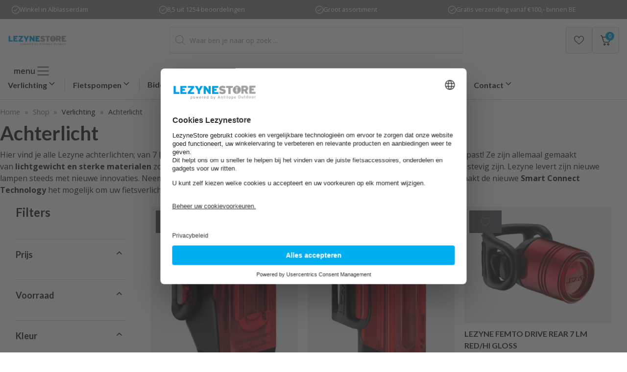

--- FILE ---
content_type: text/html; charset=UTF-8
request_url: https://lezynestore.be/lezyne-verlichting/achterlicht/?orderby=date&pa_lumen=10,11,30,35,36,40,5,7
body_size: 51609
content:
<!DOCTYPE html>
<html lang="nl-NL" prefix="og: https://ogp.me/ns#">
<head>
	<meta charset="UTF-8">
<script>
var gform;gform||(document.addEventListener("gform_main_scripts_loaded",function(){gform.scriptsLoaded=!0}),document.addEventListener("gform/theme/scripts_loaded",function(){gform.themeScriptsLoaded=!0}),window.addEventListener("DOMContentLoaded",function(){gform.domLoaded=!0}),gform={domLoaded:!1,scriptsLoaded:!1,themeScriptsLoaded:!1,isFormEditor:()=>"function"==typeof InitializeEditor,callIfLoaded:function(o){return!(!gform.domLoaded||!gform.scriptsLoaded||!gform.themeScriptsLoaded&&!gform.isFormEditor()||(gform.isFormEditor()&&console.warn("The use of gform.initializeOnLoaded() is deprecated in the form editor context and will be removed in Gravity Forms 3.1."),o(),0))},initializeOnLoaded:function(o){gform.callIfLoaded(o)||(document.addEventListener("gform_main_scripts_loaded",()=>{gform.scriptsLoaded=!0,gform.callIfLoaded(o)}),document.addEventListener("gform/theme/scripts_loaded",()=>{gform.themeScriptsLoaded=!0,gform.callIfLoaded(o)}),window.addEventListener("DOMContentLoaded",()=>{gform.domLoaded=!0,gform.callIfLoaded(o)}))},hooks:{action:{},filter:{}},addAction:function(o,r,e,t){gform.addHook("action",o,r,e,t)},addFilter:function(o,r,e,t){gform.addHook("filter",o,r,e,t)},doAction:function(o){gform.doHook("action",o,arguments)},applyFilters:function(o){return gform.doHook("filter",o,arguments)},removeAction:function(o,r){gform.removeHook("action",o,r)},removeFilter:function(o,r,e){gform.removeHook("filter",o,r,e)},addHook:function(o,r,e,t,n){null==gform.hooks[o][r]&&(gform.hooks[o][r]=[]);var d=gform.hooks[o][r];null==n&&(n=r+"_"+d.length),gform.hooks[o][r].push({tag:n,callable:e,priority:t=null==t?10:t})},doHook:function(r,o,e){var t;if(e=Array.prototype.slice.call(e,1),null!=gform.hooks[r][o]&&((o=gform.hooks[r][o]).sort(function(o,r){return o.priority-r.priority}),o.forEach(function(o){"function"!=typeof(t=o.callable)&&(t=window[t]),"action"==r?t.apply(null,e):e[0]=t.apply(null,e)})),"filter"==r)return e[0]},removeHook:function(o,r,t,n){var e;null!=gform.hooks[o][r]&&(e=(e=gform.hooks[o][r]).filter(function(o,r,e){return!!(null!=n&&n!=o.tag||null!=t&&t!=o.priority)}),gform.hooks[o][r]=e)}});
</script>

					<script>document.documentElement.className = document.documentElement.className + ' yes-js js_active js'</script>
			<link rel='dns-prefetch' href='//www.googletagmanager.com'>
<link rel='dns-prefetch' href='//connect.facebook.net'>

<!-- Google Tag Manager for WordPress by gtm4wp.com -->
<script data-cfasync="false" data-pagespeed-no-defer>
	var gtm4wp_datalayer_name = "dataLayer";
	var dataLayer = dataLayer || [];
	const gtm4wp_use_sku_instead = 0;
	const gtm4wp_currency = 'EUR';
	const gtm4wp_product_per_impression = 10;
	const gtm4wp_clear_ecommerce = false;
	const gtm4wp_datalayer_max_timeout = 2000;
</script>
<!-- End Google Tag Manager for WordPress by gtm4wp.com --><meta name="viewport" content="width=device-width, initial-scale=1">
<!-- Search Engine Optimization door Rank Math PRO - https://rankmath.com/ -->
<title>Achterlicht - LezyneStore.be</title><link rel="preload" href="https://lezynestore.be/wp-content/uploads/2025/09/LezyneStore.svg" as="image" fetchpriority="high"><link rel="preload" href="https://lezynestore.be/wp-content/uploads/2025/11/Jelle-bureau-1.jpg" as="image" imagesrcset="https://lezynestore.be/wp-content/uploads/2025/11/Jelle-bureau-1.jpg 200w, https://lezynestore.be/wp-content/uploads/2025/11/Jelle-bureau-1-150x150.jpg 150w, https://lezynestore.be/wp-content/uploads/2025/11/Jelle-bureau-1-50x50.jpg 50w, https://lezynestore.be/wp-content/uploads/2025/11/Jelle-bureau-1-100x100.jpg 100w, https://lezynestore.be/wp-content/uploads/2025/11/Jelle-bureau-1-64x64.jpg 64w" imagesizes="auto, (max-width: 200px) 100vw, 200px" fetchpriority="high"><link rel="preload" href="https://lezynestore.be/wp-content/cache/perfmatters/lezynestore.be/fonts/S6u9w4BMUTPHh6UVSwiPGQ3q5d0.woff2" as="font" type="font/woff2" crossorigin><link rel="preload" href="https://lezynestore.be/wp-content/cache/perfmatters/lezynestore.be/fonts/memvYaGs126MiZpBA-UvWbX2vVnXBbObj2OVTS-mu0SC55I.woff2" as="font" type="font/woff2" crossorigin><link rel="preload" href="https://lezynestore.be/wp-content/plugins/woocommerce/assets/fonts/WooCommerce.woff2" as="font" type="font/woff2" crossorigin><link rel="preload" href="https://lezynestore.be/wp-content/cache/perfmatters/lezynestore.be/fonts/memtYaGs126MiZpBA-UFUIcVXSCEkx2cmqvXlWqWuU6FxZCJgg.woff2" as="font" type="font/woff2" crossorigin>
<meta name="description" content="Hier vind je alle Lezyne achterlichten; van 7 lumen tot 400 lumen, er is altijd een achterlicht te vinden die bij jou en jouw wensen past! Ze zijn allemaal gemaakt van lichtgewicht en sterke materialen zoals aluminium, waardoor de lampen niet alleen een mooi design hebben, maar ook stevig zijn. Lezyne levert zijn nieuwe lampen steeds met nieuwe innovaties. Neem bijvoorbeeld de Wide Angle Optics Lens, die 270° zicht garandeert. Daarnaast maakt de nieuwe Smart Connect Technology het mogelijk om uw fietsverlichting draadloos via een smartphone te bedienen."/>
<meta name="robots" content="follow, index, max-snippet:-1, max-video-preview:-1, max-image-preview:large"/>
<link rel="canonical" href="https://lezynestore.be/lezyne-verlichting/achterlicht/" />
<meta property="og:locale" content="nl_NL" />
<meta property="og:type" content="article" />
<meta property="og:title" content="Achterlicht - LezyneStore.be" />
<meta property="og:description" content="Hier vind je alle Lezyne achterlichten; van 7 lumen tot 400 lumen, er is altijd een achterlicht te vinden die bij jou en jouw wensen past! Ze zijn allemaal gemaakt van lichtgewicht en sterke materialen zoals aluminium, waardoor de lampen niet alleen een mooi design hebben, maar ook stevig zijn. Lezyne levert zijn nieuwe lampen steeds met nieuwe innovaties. Neem bijvoorbeeld de Wide Angle Optics Lens, die 270° zicht garandeert. Daarnaast maakt de nieuwe Smart Connect Technology het mogelijk om uw fietsverlichting draadloos via een smartphone te bedienen." />
<meta property="og:url" content="https://lezynestore.be/lezyne-verlichting/achterlicht/" />
<meta property="og:site_name" content="Lezynestore.be" />
<meta name="twitter:card" content="summary_large_image" />
<meta name="twitter:title" content="Achterlicht - LezyneStore.be" />
<meta name="twitter:description" content="Hier vind je alle Lezyne achterlichten; van 7 lumen tot 400 lumen, er is altijd een achterlicht te vinden die bij jou en jouw wensen past! Ze zijn allemaal gemaakt van lichtgewicht en sterke materialen zoals aluminium, waardoor de lampen niet alleen een mooi design hebben, maar ook stevig zijn. Lezyne levert zijn nieuwe lampen steeds met nieuwe innovaties. Neem bijvoorbeeld de Wide Angle Optics Lens, die 270° zicht garandeert. Daarnaast maakt de nieuwe Smart Connect Technology het mogelijk om uw fietsverlichting draadloos via een smartphone te bedienen." />
<meta name="twitter:label1" content="Producten" />
<meta name="twitter:data1" content="19" />
<script type="application/ld+json" class="rank-math-schema-pro">{"@context":"https://schema.org","@graph":[{"@type":"Organization","@id":"https://lezynestore.be/#organization","name":"Antilope Outdoor"},{"@type":"WebSite","@id":"https://lezynestore.be/#website","url":"https://lezynestore.be","name":"Lezynestore.be","alternateName":"Antilope Outdoor","publisher":{"@id":"https://lezynestore.be/#organization"},"inLanguage":"nl-NL"},{"@type":"BreadcrumbList","@id":"https://lezynestore.be/lezyne-verlichting/achterlicht/#breadcrumb","itemListElement":[{"@type":"ListItem","position":"1","item":{"@id":"https://lezynestore.be","name":"Home"}},{"@type":"ListItem","position":"2","item":{"@id":"/shop/","name":"Shop"}},{"@type":"ListItem","position":"3","item":{"@id":"https://lezynestore.be/lezyne-verlichting/","name":"Verlichting"}},{"@type":"ListItem","position":"4","item":{"@id":"https://lezynestore.be/lezyne-verlichting/achterlicht/","name":"Achterlicht"}}]},{"@type":"CollectionPage","@id":"https://lezynestore.be/lezyne-verlichting/achterlicht/#webpage","url":"https://lezynestore.be/lezyne-verlichting/achterlicht/","name":"Achterlicht - LezyneStore.be","isPartOf":{"@id":"https://lezynestore.be/#website"},"inLanguage":"nl-NL","breadcrumb":{"@id":"https://lezynestore.be/lezyne-verlichting/achterlicht/#breadcrumb"}}]}</script>
<!-- /Rank Math WordPress SEO plugin -->

<link rel='dns-prefetch' href='//client.crisp.chat' />
<link rel='dns-prefetch' href='//cdn.jsdelivr.net' />


<style id='wp-img-auto-sizes-contain-inline-css'>
img:is([sizes=auto i],[sizes^="auto," i]){contain-intrinsic-size:3000px 1500px}
/*# sourceURL=wp-img-auto-sizes-contain-inline-css */
</style>
<link rel='stylesheet' id='generateblocks-overlay-css' href='https://lezynestore.be/wp-content/plugins/generateblocks-pro/dist/overlay.css?ver=2.5.0' media='all' />
<link rel='stylesheet' id='wp-block-library-css' href='https://lezynestore.be/wp-includes/css/dist/block-library/style.min.css?ver=6.9' media='all' />
<style id='wp-block-list-inline-css'>
ol,ul{box-sizing:border-box}:root :where(.wp-block-list.has-background){padding:1.25em 2.375em}
/*# sourceURL=https://lezynestore.be/wp-includes/blocks/list/style.min.css */
</style>
<style id='wp-block-site-logo-inline-css'>
.wp-block-site-logo{box-sizing:border-box;line-height:0}.wp-block-site-logo a{display:inline-block;line-height:0}.wp-block-site-logo.is-default-size img{height:auto;width:120px}.wp-block-site-logo img{height:auto;max-width:100%}.wp-block-site-logo a,.wp-block-site-logo img{border-radius:inherit}.wp-block-site-logo.aligncenter{margin-left:auto;margin-right:auto;text-align:center}:root :where(.wp-block-site-logo.is-style-rounded){border-radius:9999px}
/*# sourceURL=https://lezynestore.be/wp-includes/blocks/site-logo/style.min.css */
</style>
<style id='wp-block-paragraph-inline-css'>
.is-small-text{font-size:.875em}.is-regular-text{font-size:1em}.is-large-text{font-size:2.25em}.is-larger-text{font-size:3em}.has-drop-cap:not(:focus):first-letter{float:left;font-size:8.4em;font-style:normal;font-weight:100;line-height:.68;margin:.05em .1em 0 0;text-transform:uppercase}body.rtl .has-drop-cap:not(:focus):first-letter{float:none;margin-left:.1em}p.has-drop-cap.has-background{overflow:hidden}:root :where(p.has-background){padding:1.25em 2.375em}:where(p.has-text-color:not(.has-link-color)) a{color:inherit}p.has-text-align-left[style*="writing-mode:vertical-lr"],p.has-text-align-right[style*="writing-mode:vertical-rl"]{rotate:180deg}
/*# sourceURL=https://lezynestore.be/wp-includes/blocks/paragraph/style.min.css */
</style>
<style id='wp-block-table-inline-css'>
.wp-block-table{overflow-x:auto}.wp-block-table table{border-collapse:collapse;width:100%}.wp-block-table thead{border-bottom:3px solid}.wp-block-table tfoot{border-top:3px solid}.wp-block-table td,.wp-block-table th{border:1px solid;padding:.5em}.wp-block-table .has-fixed-layout{table-layout:fixed;width:100%}.wp-block-table .has-fixed-layout td,.wp-block-table .has-fixed-layout th{word-break:break-word}.wp-block-table.aligncenter,.wp-block-table.alignleft,.wp-block-table.alignright{display:table;width:auto}.wp-block-table.aligncenter td,.wp-block-table.aligncenter th,.wp-block-table.alignleft td,.wp-block-table.alignleft th,.wp-block-table.alignright td,.wp-block-table.alignright th{word-break:break-word}.wp-block-table .has-subtle-light-gray-background-color{background-color:#f3f4f5}.wp-block-table .has-subtle-pale-green-background-color{background-color:#e9fbe5}.wp-block-table .has-subtle-pale-blue-background-color{background-color:#e7f5fe}.wp-block-table .has-subtle-pale-pink-background-color{background-color:#fcf0ef}.wp-block-table.is-style-stripes{background-color:initial;border-collapse:inherit;border-spacing:0}.wp-block-table.is-style-stripes tbody tr:nth-child(odd){background-color:#f0f0f0}.wp-block-table.is-style-stripes.has-subtle-light-gray-background-color tbody tr:nth-child(odd){background-color:#f3f4f5}.wp-block-table.is-style-stripes.has-subtle-pale-green-background-color tbody tr:nth-child(odd){background-color:#e9fbe5}.wp-block-table.is-style-stripes.has-subtle-pale-blue-background-color tbody tr:nth-child(odd){background-color:#e7f5fe}.wp-block-table.is-style-stripes.has-subtle-pale-pink-background-color tbody tr:nth-child(odd){background-color:#fcf0ef}.wp-block-table.is-style-stripes td,.wp-block-table.is-style-stripes th{border-color:#0000}.wp-block-table.is-style-stripes{border-bottom:1px solid #f0f0f0}.wp-block-table .has-border-color td,.wp-block-table .has-border-color th,.wp-block-table .has-border-color tr,.wp-block-table .has-border-color>*{border-color:inherit}.wp-block-table table[style*=border-top-color] tr:first-child,.wp-block-table table[style*=border-top-color] tr:first-child td,.wp-block-table table[style*=border-top-color] tr:first-child th,.wp-block-table table[style*=border-top-color]>*,.wp-block-table table[style*=border-top-color]>* td,.wp-block-table table[style*=border-top-color]>* th{border-top-color:inherit}.wp-block-table table[style*=border-top-color] tr:not(:first-child){border-top-color:initial}.wp-block-table table[style*=border-right-color] td:last-child,.wp-block-table table[style*=border-right-color] th,.wp-block-table table[style*=border-right-color] tr,.wp-block-table table[style*=border-right-color]>*{border-right-color:inherit}.wp-block-table table[style*=border-bottom-color] tr:last-child,.wp-block-table table[style*=border-bottom-color] tr:last-child td,.wp-block-table table[style*=border-bottom-color] tr:last-child th,.wp-block-table table[style*=border-bottom-color]>*,.wp-block-table table[style*=border-bottom-color]>* td,.wp-block-table table[style*=border-bottom-color]>* th{border-bottom-color:inherit}.wp-block-table table[style*=border-bottom-color] tr:not(:last-child){border-bottom-color:initial}.wp-block-table table[style*=border-left-color] td:first-child,.wp-block-table table[style*=border-left-color] th,.wp-block-table table[style*=border-left-color] tr,.wp-block-table table[style*=border-left-color]>*{border-left-color:inherit}.wp-block-table table[style*=border-style] td,.wp-block-table table[style*=border-style] th,.wp-block-table table[style*=border-style] tr,.wp-block-table table[style*=border-style]>*{border-style:inherit}.wp-block-table table[style*=border-width] td,.wp-block-table table[style*=border-width] th,.wp-block-table table[style*=border-width] tr,.wp-block-table table[style*=border-width]>*{border-style:inherit;border-width:inherit}
/*# sourceURL=https://lezynestore.be/wp-includes/blocks/table/style.min.css */
</style>

<style id='classic-theme-styles-inline-css'>
/*! This file is auto-generated */
.wp-block-button__link{color:#fff;background-color:#32373c;border-radius:9999px;box-shadow:none;text-decoration:none;padding:calc(.667em + 2px) calc(1.333em + 2px);font-size:1.125em}.wp-block-file__button{background:#32373c;color:#fff;text-decoration:none}
/*# sourceURL=/wp-includes/css/classic-themes.min.css */
</style>
<link rel='stylesheet' id='cr-frontend-css-css' href='https://lezynestore.be/wp-content/plugins/customer-reviews-woocommerce/css/frontend.css?ver=5.94.0' media='all' />
<link rel='stylesheet' id='woocommerce-layout-css' href='https://lezynestore.be/wp-content/plugins/woocommerce/assets/css/woocommerce-layout.css?ver=10.4.3' media='all' />
<link rel='stylesheet' id='woocommerce-smallscreen-css' href='https://lezynestore.be/wp-content/plugins/woocommerce/assets/css/woocommerce-smallscreen.css?ver=10.4.3' media='only screen and (max-width: 768px)' />
<link rel='stylesheet' id='woocommerce-general-css' href='https://lezynestore.be/wp-content/plugins/woocommerce/assets/css/woocommerce.css?ver=10.4.3' media='all' />
<style id='woocommerce-inline-inline-css'>
.woocommerce form .form-row .required { visibility: visible; }
/*# sourceURL=woocommerce-inline-inline-css */
</style>
<link rel='stylesheet' id='woo-variation-gallery-slider-css' href='https://lezynestore.be/wp-content/plugins/woo-variation-gallery/assets/css/slick.min.css?ver=1.8.1' media='all' />
<link rel='stylesheet' id='dashicons-css' href='https://lezynestore.be/wp-includes/css/dashicons.min.css?ver=6.9' media='all' />
<style id='dashicons-inline-css'>
[data-font="Dashicons"]:before {font-family: 'Dashicons' !important;content: attr(data-icon) !important;speak: none !important;font-weight: normal !important;font-variant: normal !important;text-transform: none !important;line-height: 1 !important;font-style: normal !important;-webkit-font-smoothing: antialiased !important;-moz-osx-font-smoothing: grayscale !important;}
/*# sourceURL=dashicons-inline-css */
</style>
<link rel='stylesheet' id='woo-variation-gallery-css' href='https://lezynestore.be/wp-content/plugins/woo-variation-gallery/assets/css/frontend.min.css?ver=1761896029' media='all' />
<style id='woo-variation-gallery-inline-css'>
:root {--wvg-thumbnail-item: 4;--wvg-thumbnail-item-gap: 12px;--wvg-single-image-size: 600px;--wvg-gallery-width: 46%;--wvg-gallery-margin: 30px;}/* Default Width */.woo-variation-product-gallery {max-width: 46% !important;width: 100%;}/* Medium Devices, Desktops *//* Small Devices, Tablets */@media only screen and (max-width: 768px) {.woo-variation-product-gallery {width: 768px;max-width: 100% !important; float: none;}}/* Extra Small Devices, Phones */@media only screen and (max-width: 480px) {.woo-variation-product-gallery {width: 480px;max-width: 100% !important; float: none;}}
/*# sourceURL=woo-variation-gallery-inline-css */
</style>
<link rel='stylesheet' id='woo-variation-swatches-css' href='https://lezynestore.be/wp-content/plugins/woo-variation-swatches/assets/css/frontend.min.css?ver=1762933091' media='all' />
<style id='woo-variation-swatches-inline-css'>
:root {
--wvs-tick:url("data:image/svg+xml;utf8,%3Csvg filter='drop-shadow(0px 0px 2px rgb(0 0 0 / .8))' xmlns='http://www.w3.org/2000/svg'  viewBox='0 0 30 30'%3E%3Cpath fill='none' stroke='%23ffffff' stroke-linecap='round' stroke-linejoin='round' stroke-width='4' d='M4 16L11 23 27 7'/%3E%3C/svg%3E");

--wvs-cross:url("data:image/svg+xml;utf8,%3Csvg filter='drop-shadow(0px 0px 5px rgb(255 255 255 / .6))' xmlns='http://www.w3.org/2000/svg' width='72px' height='72px' viewBox='0 0 24 24'%3E%3Cpath fill='none' stroke='%23ff0000' stroke-linecap='round' stroke-width='0.6' d='M5 5L19 19M19 5L5 19'/%3E%3C/svg%3E");
--wvs-position:flex-start;
--wvs-single-product-large-item-width:50px;
--wvs-single-product-large-item-height:50px;
--wvs-single-product-large-item-font-size:16px;
--wvs-single-product-item-width:70px;
--wvs-single-product-item-height:30px;
--wvs-single-product-item-font-size:14px;
--wvs-archive-product-item-width:50px;
--wvs-archive-product-item-height:25px;
--wvs-archive-product-item-font-size:14px;
--wvs-tooltip-background-color:#020201;
--wvs-tooltip-text-color:#FFFFFF;
--wvs-item-box-shadow:0 0 0 1px #e5e7eb;
--wvs-item-background-color:#FFFFFF;
--wvs-item-text-color:#000000;
--wvs-hover-item-box-shadow:0 0 0 2px #000000;
--wvs-hover-item-background-color:#FFFFFF;
--wvs-hover-item-text-color:#000000;
--wvs-selected-item-box-shadow:0 0 0 1px #000000;
--wvs-selected-item-background-color:#FFFFFF;
--wvs-selected-item-text-color:#000000}.enabled-archive-display-limit-mode > li.variable-item:nth-child(n+7) {display:none !important;}
/*# sourceURL=woo-variation-swatches-inline-css */
</style>
<link rel='stylesheet' id='jquery-selectBox-css' href='https://lezynestore.be/wp-content/plugins/yith-woocommerce-wishlist/assets/css/jquery.selectBox.css?ver=1.2.0' media='all' />
<link rel='stylesheet' id='woocommerce_prettyPhoto_css-css' href='//lezynestore.be/wp-content/plugins/woocommerce/assets/css/prettyPhoto.css?ver=3.1.6' media='all' />
<link rel='stylesheet' id='yith-wcwl-main-css' href='https://lezynestore.be/wp-content/plugins/yith-woocommerce-wishlist/assets/css/style.css?ver=4.11.0' media='all' />
<style id='yith-wcwl-main-inline-css'>
 :root { --add-to-wishlist-icon-color: rgb(118,118,118); --added-to-wishlist-icon-color: rgb(118,118,118); --color-add-to-wishlist-background: #333333; --color-add-to-wishlist-text: #FFFFFF; --color-add-to-wishlist-border: #333333; --color-add-to-wishlist-background-hover: #333333; --color-add-to-wishlist-text-hover: #FFFFFF; --color-add-to-wishlist-border-hover: #333333; --rounded-corners-radius: 16px; --color-add-to-cart-background: rgb(0,185,0); --color-add-to-cart-text: #FFFFFF; --color-add-to-cart-border: rgb(0,185,0); --color-add-to-cart-background-hover: #4F4F4F; --color-add-to-cart-text-hover: #FFFFFF; --color-add-to-cart-border-hover: #4F4F4F; --add-to-cart-rounded-corners-radius: 1px; --color-button-style-1-background: #333333; --color-button-style-1-text: #FFFFFF; --color-button-style-1-border: #333333; --color-button-style-1-background-hover: #4F4F4F; --color-button-style-1-text-hover: #FFFFFF; --color-button-style-1-border-hover: #4F4F4F; --color-button-style-2-background: #333333; --color-button-style-2-text: #FFFFFF; --color-button-style-2-border: #333333; --color-button-style-2-background-hover: #4F4F4F; --color-button-style-2-text-hover: #FFFFFF; --color-button-style-2-border-hover: #4F4F4F; --color-wishlist-table-background: #ffffff; --color-wishlist-table-text: #6d6c6c; --color-wishlist-table-border: #cccccc; --color-headers-background: #F4F4F4; --color-share-button-color: #FFFFFF; --color-share-button-color-hover: #FFFFFF; --color-fb-button-background: #39599E; --color-fb-button-background-hover: #595A5A; --color-tw-button-background: #45AFE2; --color-tw-button-background-hover: #595A5A; --color-pr-button-background: #AB2E31; --color-pr-button-background-hover: #595A5A; --color-em-button-background: #FBB102; --color-em-button-background-hover: #595A5A; --color-wa-button-background: #00A901; --color-wa-button-background-hover: #595A5A; --feedback-duration: 3s } 
/*# sourceURL=yith-wcwl-main-inline-css */
</style>
<link rel='stylesheet' id='yith-wcwl-add-to-wishlist-css' href='https://lezynestore.be/wp-content/plugins/yith-woocommerce-wishlist/assets/css/frontend/add-to-wishlist.css?ver=4.11.0' media='all' />
<style id='yith-wcwl-add-to-wishlist-inline-css'>
 :root { --add-to-wishlist-icon-color: rgb(118,118,118); --added-to-wishlist-icon-color: rgb(118,118,118); --color-add-to-wishlist-background: #333333; --color-add-to-wishlist-text: #FFFFFF; --color-add-to-wishlist-border: #333333; --color-add-to-wishlist-background-hover: #333333; --color-add-to-wishlist-text-hover: #FFFFFF; --color-add-to-wishlist-border-hover: #333333; --rounded-corners-radius: 16px; --color-add-to-cart-background: rgb(0,185,0); --color-add-to-cart-text: #FFFFFF; --color-add-to-cart-border: rgb(0,185,0); --color-add-to-cart-background-hover: #4F4F4F; --color-add-to-cart-text-hover: #FFFFFF; --color-add-to-cart-border-hover: #4F4F4F; --add-to-cart-rounded-corners-radius: 1px; --color-button-style-1-background: #333333; --color-button-style-1-text: #FFFFFF; --color-button-style-1-border: #333333; --color-button-style-1-background-hover: #4F4F4F; --color-button-style-1-text-hover: #FFFFFF; --color-button-style-1-border-hover: #4F4F4F; --color-button-style-2-background: #333333; --color-button-style-2-text: #FFFFFF; --color-button-style-2-border: #333333; --color-button-style-2-background-hover: #4F4F4F; --color-button-style-2-text-hover: #FFFFFF; --color-button-style-2-border-hover: #4F4F4F; --color-wishlist-table-background: #ffffff; --color-wishlist-table-text: #6d6c6c; --color-wishlist-table-border: #cccccc; --color-headers-background: #F4F4F4; --color-share-button-color: #FFFFFF; --color-share-button-color-hover: #FFFFFF; --color-fb-button-background: #39599E; --color-fb-button-background-hover: #595A5A; --color-tw-button-background: #45AFE2; --color-tw-button-background-hover: #595A5A; --color-pr-button-background: #AB2E31; --color-pr-button-background-hover: #595A5A; --color-em-button-background: #FBB102; --color-em-button-background-hover: #595A5A; --color-wa-button-background: #00A901; --color-wa-button-background-hover: #595A5A; --feedback-duration: 3s } 
/*# sourceURL=yith-wcwl-add-to-wishlist-inline-css */
</style>
<link rel='stylesheet' id='dgwt-wcas-style-css' href='https://lezynestore.be/wp-content/plugins/ajax-search-for-woocommerce-premium/assets/css/style.min.css?ver=1.32.1' media='all' />
<link rel='stylesheet' id='swiper-style-css' href='https://cdn.jsdelivr.net/npm/swiper@11/swiper-bundle.min.css?ver=6.9' media='all' />
<link rel='stylesheet' id='generate-style-css' href='https://lezynestore.be/wp-content/themes/generatepress/assets/css/main.min.css?ver=3.6.1' media='all' />
<style id='generate-style-inline-css'>
@media (max-width:768px){}
.is-right-sidebar{width:20%;}.is-left-sidebar{width:20%;}.site-content .content-area{width:80%;}@media (max-width: 1025px){.main-navigation .menu-toggle,.sidebar-nav-mobile:not(#sticky-placeholder){display:block;}.main-navigation ul,.gen-sidebar-nav,.main-navigation:not(.slideout-navigation):not(.toggled) .main-nav > ul,.has-inline-mobile-toggle #site-navigation .inside-navigation > *:not(.navigation-search):not(.main-nav){display:none;}.nav-align-right .inside-navigation,.nav-align-center .inside-navigation{justify-content:space-between;}.has-inline-mobile-toggle .mobile-menu-control-wrapper{display:flex;flex-wrap:wrap;}.has-inline-mobile-toggle .inside-header{flex-direction:row;text-align:left;flex-wrap:wrap;}.has-inline-mobile-toggle .header-widget,.has-inline-mobile-toggle #site-navigation{flex-basis:100%;}.nav-float-left .has-inline-mobile-toggle #site-navigation{order:10;}}
.dynamic-author-image-rounded{border-radius:100%;}.dynamic-featured-image, .dynamic-author-image{vertical-align:middle;}.one-container.blog .dynamic-content-template:not(:last-child), .one-container.archive .dynamic-content-template:not(:last-child){padding-bottom:0px;}.dynamic-entry-excerpt > p:last-child{margin-bottom:0px;}
/*# sourceURL=generate-style-inline-css */
</style>
<link rel='stylesheet' id='generate-google-fonts-css' href='https://lezynestore.be/wp-content/cache/perfmatters/lezynestore.be/fonts/e26089e3ee2c.google-fonts.min.css' media='all' />
<link rel='stylesheet' id='mollie-applepaydirect-css' href='https://lezynestore.be/wp-content/plugins/mollie-payments-for-woocommerce/public/css/mollie-applepaydirect.min.css?ver=1765867970' media='screen' />
<link rel='stylesheet' id='perfect-scrollbar-css' href='https://lezynestore.be/wp-content/plugins/addonify-compare-products/public/assets/build/css/conditional/perfect-scrollbar.css?ver=1.1.17' media='all' />
<link rel='stylesheet' id='addonify-compare-products-css' href='https://lezynestore.be/wp-content/plugins/addonify-compare-products/public/assets/build/css/public.css?ver=1.1.17' media='all' />
<style id='addonify-compare-products-inline-css'>
:root{--adfy_compare_products_button_color:#FFFFFF;--adfy_compare_products_button_color_hover:#FFFFFF;--adfy_compare_products_button_bg_color:#444444;--adfy_compare_products_button_bg_color_hover:#3765FA;--adfy_compare_products_dock_bg_color:rgba(0,0,0,1);--adfy_compare_products_dock_text_color:rgba(255,255,255,0.7);--adfy_compare_products_dock_add_button_color:#FFFFFF;--adfy_compare_products_dock_add_button_color_hover:#FFFFFF;--adfy_compare_products_dock_add_button_bg_color_hover:#3765FA;--adfy_compare_products_dock_compare_button_color:#444444;--adfy_compare_products_dock_compare_button_color_hover:#FFFFFF;--adfy_compare_products_dock_compare_button_bg_color:#FFFFFF;--adfy_compare_products_dock_compare_button_bg_color_hover:#3765FA;--adfy_compare_products_search_modal_overlay_bg_color:rgba(0,0,0,0.8);--adfy_compare_products_search_modal_bg_color:#FFFFFF;--adfy_compare_products_search_modal_add_button_color:#898989;--adfy_compare_products_search_modal_add_button_color_hover:#777777;--adfy_compare_products_search_modal_add_button_bg_color:#EEEEEE;--adfy_compare_products_search_modal_add_button_bg_color_hover:#D4D4D4;--adfy_compare_products_search_modal_close_button_color:#444444;--adfy_compare_products_search_modal_close_button_color_hover:#AFAFAF;--adfy_compare_products_search_modal_close_button_bg_color:#EEEEEE;--adfy_compare_products_search_modal_close_button_bg_color_hover:#DDDDDD;--adfy_compare_products_search_modal_text_color:#444444;--adfy_compare_products_search_modal_separator_color:#F5F5F5;--adfy_compare_products_search_modal_search_input_bg_color:#FFFFFF;--adfy_compare_products_search_modal_search_input_text_color:#444444;--adfy_compare_products_search_modal_search_input_border_color:#EEEEEE;--adfy_compare_products_search_modal_search_input_placeholder_color:#444444;--adfy_compare_products_search_modal_spinner_color:#444444;--adfy_compare_products_comparison_modal_overlay_bg_color:rgba(0,0,0,0.8);--adfy_compare_products_comparison_modal_bg_color:#FFFFFF;--adfy_compare_products_comparison_modal_txt_color:#444444;--adfy_compare_products_comparison_modal_link_color:#444444;--adfy_compare_products_comparison_modal_link_hover_color:#444444;--adfy_compare_products_comparison_modal_header_txt_color:#444444;--adfy_compare_products_comparison_modal_header_bg_color:#F5F5F5;--adfy_compare_products_comparison_modal_remove_btn_bg_color:#EEEEEE;--adfy_compare_products_comparison_modal_remove_btn_bg_hover_color:#EEEEEE;--adfy_compare_products_comparison_modal_remove_btn_label_color:#333333;--adfy_compare_products_comparison_modal_remove_btn_label_hover_color:#333333;--adfy_compare_products_comparison_modal_in_stock_txt_color:#0f834d;--adfy_compare_products_comparison_modal_out_of_stock_txt_color:#e2401c;--adfy_compare_products_comparison_modal_regular_price_color:#444444;--adfy_compare_products_comparison_modal_sale_price_color:#FF0000;--adfy_compare_products_comparison_modal_add_to_cart_btn_bg_color:#EEEEEE;--adfy_compare_products_comparison_modal_add_to_cart_btn_label_color:#444444;--adfy_compare_products_comparison_modal_add_to_cart_btn_bg_hover_color:#EEEEEE;--adfy_compare_products_comparison_modal_add_to_cart_btn_label_hover_color:#444444;--adfy_compare_products_comparison_modal_border_color:rgba(0,0,0,0.1);--adfy_compare_products_comparison_modal_close_btn_bg_color:#DFDFDF;--adfy_compare_products_comparison_modal_close_btn_bg_hover_color:#C1C1C1;--adfy_compare_products_comparison_modal_close_btn_icon_color:#8B8B8B;--adfy_compare_products_comparison_modal_close_btn_icon_hover_color:#727272;}#addonify-compare-products-table .attachment-woocommerce_thumbnail{max-width:130px;height:auto;text-align:center}
/*# sourceURL=addonify-compare-products-inline-css */
</style>
<link rel='stylesheet' id='fkcart-style-css' href='https://lezynestore.be/wp-content/plugins/cart-for-woocommerce/assets/css/style.min.css?ver=1.9.1' media='all' />
<style id='fkcart-style-inline-css'>

		:root {
			--fkcart-primary-bg-color: #006900;
			--fkcart-primary-font-color: #ffffff;
			--fkcart-primary-text-color: #353030;
			--fkcart-secondary-text-color: #82838E;
			--fkcart-strike-through-price-text-color: #E15334;
			--fkcart-saving-text-price-color: #5BA238;
			--fkcart-coupon-text-price-color: #5BA238;
			--fkcart-accent-color: #0170b9;
			--fkcart-border-color: #DEDFEA;
			--fkcart-error-color: #B00C0C;
			--fkcart-error-bg-color: #FFF0F0;
			--fkcart-reward-color: #f1b51e;
			
			--fkcart-progress-bar-icon-color: #353030;
			--fkcart-progress-bar-active-icon-color: #ffffff;
			--fkcart-progress-bar-bg-color-active-icon: #2DA815;
			--fkcart-progress-bar-active-color: #2DA815;
			
			--fkcart-bg-color: #ffffff;
			--fkcart-slider-desktop-width: 420px;
			--fkcart-slider-mobile-width: 100%;
			--fkcart-animation-duration: 0.4s;
			--fkcart-panel-color:#f9f9ff;
			--fkcart-color-black: #000000;
			--fkcart-success-color: #5BA238;
			--fkcart-success-bg-color: #EFF6EB;
			--fkcart-toggle-bg-color: #ffffff;
			--fkcart-toggle-icon-color: #353030;
			--fkcart-toggle-count-bg-color: #009fe3;
			--fkcart-toggle-count-font-color: #ffffff;
			--fkcart-progressbar-active-color: #0170b9;
			
			--fkcart-toggle-border-radius: 50%;
			--fkcart-toggle-size: 25;
			--fkcart-border-radius: 8px; 
			--fkcart-menu-icon-size: 25px;
			--fkcart-menu-text-size: 16px;
		}
            :root {
                --fkcart-spl-addon-special-addon-image-width: 48px;
                --fkcart-spl-addon-special-addon-image-height: 48px;
                --fkcart-spl-addon-toggle-color: #E15334;
                --fkcart-spl-addon-bg-color: #ffffff;
                --fkcart-spl-addon-heading-color: #353030;
                --fkcart-spl-addon-description-color: #353030;
            }
/*# sourceURL=fkcart-style-inline-css */
</style>
<link rel='stylesheet' id='generatepress-dynamic-css' href='https://lezynestore.be/wp-content/uploads/generatepress/style.min.css?ver=1764679315' media='all' />
<link rel="stylesheet" id="generate-child-css" href="https://lezynestore.be/wp-content/cache/perfmatters/lezynestore.be/minify/1379d3c5b700.style.min.css?ver=1764864551" media="all">
<link rel='stylesheet' id='generateblocks-global-css' href='https://lezynestore.be/wp-content/uploads/generateblocks/style-global.css?ver=1762509280' media='all' />
<link rel='stylesheet' id='generateblocks-accordion-css' href='https://lezynestore.be/wp-content/plugins/generateblocks-pro/dist/accordion-style.css?ver=2.5.0' media='all' />
<link rel='stylesheet' id='generateblocks-classic-menu-css' href='https://lezynestore.be/wp-content/plugins/generateblocks-pro/dist/classic-menu-style.css?ver=2.5.0' media='all' />
<style id='generateblocks-inline-css'>
.gb-container.gb-tabs__item:not(.gb-tabs__item-open){display:none;}.gb-container-71f3c29f{background-color:var(--contrast-2);}.gb-container-a862aa70{max-width:1328px;margin-right:auto;margin-left:auto;}.gb-grid-wrapper > .gb-grid-column-5b8015a7{width:25%;}.gb-grid-wrapper > .gb-grid-column-da664b22{width:25%;}.gb-grid-wrapper > .gb-grid-column-62c6a3c3{width:25%;}.gb-grid-wrapper > .gb-grid-column-69275894{width:25%;}.gb-container-fcc10fd3{max-width:1328px;margin-top:.75rem;margin-right:auto;margin-left:auto;}.gb-container-9ee73a6d{margin-bottom:50px;}.gb-container-9ee73a6d > .gb-inside-container{max-width:1328px;margin-left:auto;margin-right:auto;}.gb-grid-wrapper > .gb-grid-column-9ee73a6d > .gb-container{display:flex;flex-direction:column;height:100%;}.gb-container-21aed578{display:flex;justify-content:center;column-gap:2rem;row-gap:16px;}.gb-container-093f34f2{justify-content:center;}.gb-container-cf1b825f{justify-content:center;background-color:var(--base-3);}.gb-container-54aba2f5{justify-content:center;background-color:var(--base-3);}.gb-grid-wrapper-40708b5d{display:flex;flex-wrap:wrap;row-gap:40px;margin-left:-60px;}.gb-grid-wrapper-40708b5d > .gb-grid-column{box-sizing:border-box;padding-left:60px;}.gb-accordion__item:not(.gb-accordion__item-open) > .gb-button .gb-accordion__icon-open{display:none;}.gb-accordion__item.gb-accordion__item-open > .gb-button .gb-accordion__icon{display:none;}a.gb-button-553e00e8{display:inline-flex;align-items:center;column-gap:0.5em;padding:10px;border-radius:100vw;background-color:var(--contrast);color:var(--contrast-2);text-decoration:none;}a.gb-button-553e00e8:hover, a.gb-button-553e00e8:active, a.gb-button-553e00e8:focus{background-color:var(--accent-alt);color:var(--text-contrast);}a.gb-button-553e00e8.gb-block-is-current, a.gb-button-553e00e8.gb-block-is-current:hover, a.gb-button-553e00e8.gb-block-is-current:active, a.gb-button-553e00e8.gb-block-is-current:focus{background-color:var(--accent-alt);color:var(--text-contrast);}a.gb-button-553e00e8 .gb-icon{line-height:0;}a.gb-button-553e00e8 .gb-icon svg{width:1.75em;height:1.75em;fill:currentColor;}a.gb-button-fcda3cac{display:inline-flex;align-items:center;column-gap:0.5em;padding:10px;border-radius:100vw;background-color:var(--contrast);color:var(--contrast-2);text-decoration:none;}a.gb-button-fcda3cac:hover, a.gb-button-fcda3cac:active, a.gb-button-fcda3cac:focus{background-color:var(--accent-alt);color:var(--text-contrast);}a.gb-button-fcda3cac.gb-block-is-current, a.gb-button-fcda3cac.gb-block-is-current:hover, a.gb-button-fcda3cac.gb-block-is-current:active, a.gb-button-fcda3cac.gb-block-is-current:focus{background-color:var(--accent-alt);color:var(--text-contrast);}a.gb-button-fcda3cac .gb-icon{line-height:0;}a.gb-button-fcda3cac .gb-icon svg{width:1.75em;height:1.75em;fill:currentColor;}a.gb-button-39a13648{display:inline-flex;align-items:center;column-gap:0.5em;padding:10px;border-radius:100vw;background-color:var(--contrast);color:var(--contrast-2);text-decoration:none;}a.gb-button-39a13648:hover, a.gb-button-39a13648:active, a.gb-button-39a13648:focus{background-color:var(--accent-alt);color:var(--text-contrast);}a.gb-button-39a13648.gb-block-is-current, a.gb-button-39a13648.gb-block-is-current:hover, a.gb-button-39a13648.gb-block-is-current:active, a.gb-button-39a13648.gb-block-is-current:focus{background-color:var(--accent-alt);color:var(--text-contrast);}a.gb-button-39a13648 .gb-icon{line-height:0;}a.gb-button-39a13648 .gb-icon svg{width:1.75em;height:1.75em;fill:currentColor;}div.gb-headline-be483802{display:flex;align-items:center;column-gap:.75rem;font-weight:600;padding-bottom:.5rem;border-bottom-color:var(--border-color);}div.gb-headline-be483802 .gb-icon{line-height:0;color:var(--contrast);}div.gb-headline-be483802 .gb-icon svg{width:1.25em;height:1.25em;fill:currentColor;}div.gb-headline-bf35d756{display:flex;align-items:center;column-gap:.75rem;font-weight:600;padding-top:.5rem;padding-bottom:.5rem;border-bottom-color:var(--border-color);}div.gb-headline-bf35d756 .gb-icon{line-height:0;color:var(--contrast);}div.gb-headline-bf35d756 .gb-icon svg{width:1.25em;height:1.25em;fill:currentColor;}div.gb-headline-914174d5{display:flex;align-items:center;column-gap:.75rem;font-weight:600;padding-top:.5rem;padding-bottom:.5rem;border-bottom-color:var(--border-color);}div.gb-headline-914174d5 .gb-icon{line-height:0;color:var(--contrast);}div.gb-headline-914174d5 .gb-icon svg{width:1.25em;height:1.25em;fill:currentColor;}div.gb-headline-56e811a0{display:flex;column-gap:.75rem;font-weight:600;padding-top:.5rem;padding-bottom:.5rem;border-bottom-color:var(--border-color);}div.gb-headline-56e811a0 .gb-icon{line-height:0;color:var(--contrast);}div.gb-headline-56e811a0 .gb-icon svg{width:1.25em;height:1.25em;fill:currentColor;}p.gb-headline-5788e8b2{text-align:left;padding-bottom:2rem;margin-top:4rem;}p.gb-headline-97b8630a{display:flex;align-items:center;column-gap:0.5em;position:relative;padding-left:1rem;background-color:var(--base-3);}p.gb-headline-97b8630a .gb-icon{line-height:0;color:var(--accent-dark);}p.gb-headline-97b8630a .gb-icon svg{width:1em;height:1em;fill:currentColor;}p.gb-headline-c718dadd{display:flex;align-items:center;column-gap:0.5em;background-color:var(--base-3);}p.gb-headline-c718dadd .gb-icon{line-height:0;color:var(--accent-dark);}p.gb-headline-c718dadd .gb-icon svg{width:1em;height:1em;fill:currentColor;}p.gb-headline-988320a4{display:flex;align-items:center;column-gap:0.5em;position:relative;padding-right:1rem;background-color:var(--base-3);}p.gb-headline-988320a4 .gb-icon{line-height:0;color:var(--accent-dark);}p.gb-headline-988320a4 .gb-icon svg{width:1em;height:1em;fill:currentColor;}@media (max-width: 1024px) {.gb-grid-wrapper > .gb-grid-column-5b8015a7{width:50%;}.gb-grid-wrapper > .gb-grid-column-da664b22{width:50%;}.gb-grid-wrapper > .gb-grid-column-62c6a3c3{width:50%;}.gb-grid-wrapper > .gb-grid-column-69275894{width:50%;}.gb-container-21aed578{flex-wrap:wrap;}.gb-container-093f34f2{width:47%;}.gb-grid-wrapper > .gb-grid-column-093f34f2{width:47%;}.gb-container-cf1b825f{width:47%;}.gb-grid-wrapper > .gb-grid-column-cf1b825f{width:47%;}.gb-container-54aba2f5{width:47%;}.gb-grid-wrapper > .gb-grid-column-54aba2f5{width:47%;}}@media (max-width: 1024px) and (min-width: 768px) {.gb-container-cf1b825f{display:none !important;}.gb-container-54aba2f5{display:none !important;}}@media (max-width: 767px) {.gb-grid-wrapper > .gb-grid-column-5b8015a7{width:100%;}.gb-grid-wrapper > .gb-grid-column-da664b22{width:100%;}.gb-grid-wrapper > .gb-grid-column-62c6a3c3{width:100%;}.gb-grid-wrapper > .gb-grid-column-69275894{width:100%;}.gb-container-093f34f2{width:100%;}.gb-grid-wrapper > .gb-grid-column-093f34f2{width:100%;}.gb-container-cf1b825f{width:100%;display:none !important;}.gb-grid-wrapper > .gb-grid-column-cf1b825f{width:100%;}.gb-container-54aba2f5{width:100%;display:none !important;}.gb-grid-wrapper > .gb-grid-column-54aba2f5{width:100%;}.gb-grid-wrapper-40708b5d{margin-left:-24px;}.gb-grid-wrapper-40708b5d > .gb-grid-column{padding-left:24px;}}:root{--gb-container-width:1328px;}.gb-container .wp-block-image img{vertical-align:middle;}.gb-grid-wrapper .wp-block-image{margin-bottom:0;}.gb-highlight{background:none;}.gb-shape{line-height:0;}.gb-container-link{position:absolute;top:0;right:0;bottom:0;left:0;z-index:99;}.gb-element-3e8d4f9b{background-color:var(--base);position:relative;z-index:999}.gb-element-c1932594{column-gap:1rem;display:flex;flex-wrap:wrap;justify-content:space-between;margin-left:auto;margin-right:auto;max-width:var(--gb-container-width);padding-bottom:2rem;padding-top:2rem;row-gap:1rem}.gb-element-ecb55008{margin-bottom:4rem;padding-top:4rem}.gb-element-abafecf2{column-gap:.75rem;display:flex;list-style-type:none;margin:1.5rem 0px 0px 0px}@media (max-width:1024px){.gb-element-abafecf2{margin-top:0rem}}.gb-element-3abaf571{background-color:var(--dark-background);color:var(--base-3)}.gb-element-7b3421ec{column-gap:1em;display:flex;grid-template-columns:repeat(4,minmax(0,1fr));justify-content:space-between;justify-self:center;max-width:1200px;row-gap:1em;width:100%;margin:0px;padding:10px 24px}@media (max-width:767px){.gb-element-7b3421ec{grid-template-columns:1fr;padding-left:12px;padding-right:12px}}.gb-element-614425d5{align-items:center;column-gap:.5rem;display:inline-flex}@media (max-width:767px){.gb-element-614425d5{display:none !important}}.gb-element-82d0c512{align-items:center;column-gap:.5rem;display:inline-flex}@media (max-width:767px){.gb-element-82d0c512{display:none !important}}.gb-element-686b88eb{align-items:center;column-gap:.5rem;display:inline-flex}@media (max-width:1024px){.gb-element-686b88eb{display:none !important}}.gb-element-1b085c2e{align-items:center;column-gap:.5rem;display:inline-flex}@media (max-width:767px){.gb-element-1b085c2e{flex-grow:1;justify-content:center}}.gb-element-29b10465{background-color:var(--canvas-light);font-size:1rem;margin-left:32px;padding:0rem}@media (max-width:767px){.gb-element-29b10465{padding-left:16px}}.gb-element-abcfeffb{display:inline-flex}.gb-element-434e8f26{display:inline-flex}.gb-element-e47660d9{display:inline-flex}.gb-element-71d4bb68{column-gap:.75rem;display:flex;flex-direction:column;margin-left:auto;margin-right:auto;max-width:var(--gb-container-width);row-gap:1rem;padding:1rem var(--container-padding)}@media (max-width:1024px){.gb-element-71d4bb68{flex-direction:row;justify-content:space-between}}.gb-element-66d3069a{align-items:center;column-gap:1rem;display:flex;justify-content:space-between;row-gap:1rem}@media (max-width:1024px){.gb-element-66d3069a{column-gap:1.5rem;flex-grow:1;justify-content:flex-start}}.gb-element-47659559{flex-grow:1}.gb-element-47659559 .dgwt-wcas-search-input{min-height:54px}@media (max-width:1024px){.gb-element-47659559{max-width:350px}}@media (max-width:767px){.gb-element-47659559{display:none !important}}.gb-element-dbb28a6b{column-gap:.75rem;display:flex}@media (max-width:1024px){.gb-element-dbb28a6b{margin-left:auto}}.gb-element-4700cbf7{padding-bottom:1rem;padding-left:var(--container-padding);padding-right:var(--container-padding)}@media (min-width:1025px){.gb-element-4700cbf7{display:none !important}}@media (max-width:1024px) and (min-width:768px){.gb-element-4700cbf7{display:none !important}}.gb-element-62ae9512{display:none;margin-bottom:1rem;margin-top:1rem}.gb-element-62ae9512:has(.custom-description){display:block}@media (max-width:767px){.gb-element-62ae9512{display:none !important}}.gb-element-dedfbd12{margin-left:auto;margin-right:auto;margin-top:.75rem;max-width:var(--gb-container-width)}.gb-element-f1630bda{background-color:var(--contrast-2);column-gap:1em;display:grid;grid-template-columns:3fr 1fr;justify-content:space-around;row-gap:1em;border-radius:var(--border-radius);padding:1rem}@media (max-width:767px){.gb-element-f1630bda{grid-template-columns:1fr}}.gb-element-1992859d{column-gap:1rem;display:grid;grid-template-columns:repeat(4,minmax(0,1fr));row-gap:1rem}@media (max-width:1024px){.gb-element-1992859d{grid-template-columns:repeat(2,minmax(0,1fr))}}@media (max-width:767px){.gb-element-1992859d{grid-template-columns:1fr}}.gb-element-34f771bf{column-gap:1rem;display:grid;grid-template-columns:repeat(4,minmax(0,1fr));row-gap:1rem}@media (max-width:1024px){.gb-element-34f771bf{grid-template-columns:repeat(2,minmax(0,1fr))}}@media (max-width:767px){.gb-element-34f771bf{grid-template-columns:1fr}}.gb-element-0cab2017{column-gap:1rem;display:grid;grid-template-columns:repeat(4,minmax(0,1fr));row-gap:1rem}@media (max-width:1024px){.gb-element-0cab2017{grid-template-columns:repeat(2,minmax(0,1fr))}}@media (max-width:767px){.gb-element-0cab2017{grid-template-columns:1fr}}.gb-element-f8c7b400{column-gap:1rem;display:grid;grid-template-columns:repeat(4,minmax(0,1fr));row-gap:1rem}@media (max-width:1024px){.gb-element-f8c7b400{grid-template-columns:repeat(2,minmax(0,1fr))}}@media (max-width:767px){.gb-element-f8c7b400{grid-template-columns:1fr}}.gb-element-f5b26d6f{column-gap:1rem;display:grid;grid-template-columns:repeat(4,minmax(0,1fr));row-gap:1rem}@media (max-width:1024px){.gb-element-f5b26d6f{grid-template-columns:repeat(2,minmax(0,1fr))}}@media (max-width:767px){.gb-element-f5b26d6f{grid-template-columns:1fr}}.gb-element-a0117476{column-gap:1rem;display:grid;grid-template-columns:1fr 1fr 2fr;row-gap:1rem}@media (max-width:1024px){.gb-element-a0117476{grid-template-columns:repeat(2,minmax(0,1fr))}}@media (max-width:767px){.gb-element-a0117476{grid-template-columns:1fr}}.gb-element-bda8bf37{display:flex;justify-content:flex-end}.gb-text-0d6bfae0{margin-bottom:0px}.gb-text-e59494d8{font-size:2rem}.gb-text-08a8bd82{font-size:2rem}.gb-text-4623aa68{font-size:2rem}.gb-text-a745ca3a{font-size:2rem}.gb-text-38ab41be{font-size:.8rem;margin-bottom:0px}.gb-text-0bf50416{font-size:.8rem;margin-bottom:0px}.gb-text-10185f6d{font-size:.8rem;margin-bottom:0px}.gb-text-054ea927{font-size:.8rem;margin-bottom:0px}@media (max-width:767px){.gb-text-054ea927{text-align:center}}.gb-text-62edbfa4{font-size:clamp(1.75rem,0.8125rem + 3vw,2.5rem);margin-bottom:.25em;margin-top:.25em}.gb-text-ab403205{color:var(--contrast);margin-bottom:1rem}.gb-text-fcf49bbe .gb-shape svg{width:1em;height:1em;fill:currentColor;color:var(--contrast)}.gb-text-ab19708d .gb-shape svg{width:1em;height:1em;fill:currentColor;color:var(--contrast)}.gb-text-c8ecafb1 .gb-shape svg{width:1em;height:1em;fill:currentColor;color:var(--contrast)}.gb-text-032188a5{align-items:center;background-color:var(--base-2);color:#ffffff;column-gap:0.5em;display:inline-flex;text-decoration:none;border:1px solid var(--border-color);border-radius:.25rem;padding:1rem}.gb-text-032188a5:is(:hover,:focus){color:#ffffff;border:1px solid var(--contrast)}.gb-text-032188a5 .gb-shape svg{width:1.25rem;height:1.25rem;fill:currentColor;color:var(--contrast)}@media (max-width:767px){.gb-text-032188a5{padding:.5rem .75rem}}.gb-text-a17eb5d1{align-items:center;column-gap:0.5em;display:inline-flex}.gb-text-a17eb5d1 .gb-shape svg{width:1em;height:1em;fill:currentColor}.gb-text-62e8ddbc{align-items:center;column-gap:0.5em;display:inline-flex}.gb-text-62e8ddbc .gb-shape svg{width:1em;height:1em;fill:currentColor}.gb-text-59f8c090{align-items:center;column-gap:0.5em;display:inline-flex}.gb-text-59f8c090 .gb-shape svg{width:1em;height:1em;fill:currentColor}.gb-media-fc50ade5{height:auto;justify-content:flex-end;max-width:100%;object-fit:cover;width:200px}@media (min-width:1025px){.gb-accordion__item-22af9b77{display:none !important}}@media (max-width:1024px){.gb-accordion__item-22af9b77{display:none !important}}@media (max-width:1024px) and (min-width:768px){.gb-accordion__item-22af9b77{display:none !important}}@media (max-width:767px){.gb-accordion__item-22af9b77{display:none !important}}.gb-site-header-a160f17d{background-color:var(--base-3);border-bottom:1px solid var(--border-color)}.gb-site-header-a160f17d.gb-is-sticky{box-shadow:1px 1px 5px rgba(0,0,0,0.1)}@media (width > 1024px) {.gb-navigation-4290fd87 .gb-menu-toggle {display: none;}}@media (max-width: 1024px) {.gb-navigation-4290fd87 .gb-menu-container:not(.gb-menu-container--toggled) {display: none;}}.gb-menu-toggle-dec2ecf3{align-items:center;background-color:var(--base-3);color:var(--contrast);column-gap:5px;display:flex;margin-left:.75rem;margin-top:1.25rem;z-index:2;padding:0px}.gb-menu-toggle-dec2ecf3.gb-menu-toggle--clone .gb-menu-open-icon{display:none}.gb-menu-toggle-dec2ecf3:is(.gb-menu-toggle--toggled,.gb-menu-toggle--toggled:hover,.gb-menu-toggle--toggled:focus){color:var(--contrast);background-color:var(--base-3);margin:0rem}.gb-menu-toggle-dec2ecf3:is(:hover,:focus){background-color:var(--base-3);color:var(--contrast)}.gb-menu-toggle-dec2ecf3:not(.gb-menu-toggle--toggled) .gb-menu-close-icon{display:none}.gb-menu-toggle-dec2ecf3 .gb-menu-close-icon{display:flex;align-items:center;column-gap:.25rem}.gb-menu-toggle-dec2ecf3 .gb-menu-open-icon{display:flex;align-items:center;justify-content:center;column-gap:.5rem;row-gap:.5rem;font-weight:600;flex-direction:row-reverse}.gb-menu-toggle-dec2ecf3 svg{width:2rem;height:2rem;fill:currentColor}@media (max-width:767px){.gb-menu-toggle-dec2ecf3{margin-top:.75rem}}.gb-menu-container-c62b42c5.gb-menu-container--mobile{background-color:var(--base-3);color:var(--contrast);padding-bottom:60px;position:fixed}.gb-menu-container-c62b42c5.gb-menu-container--mobile .gb-menu{flex-direction:column}@media (max-width:1024px){.gb-menu-container-c62b42c5{padding-left:1.25rem;padding-right:1.25rem}}.gb-menu-7252e1af{display:flex;flex-wrap:wrap;list-style-type:none;margin:0px;padding:0px}.gb-menu-item-mi52e1af{color:var(--contrast);font-family:Lato;font-weight:700;list-style-type:none;position:relative;border-right:1px solid var(--border-color);margin:0px;padding:0px 1rem}.gb-menu-item-mi52e1af:first-child{padding-left:0px}.gb-menu-item-mi52e1af:last-child{border-right-width:0px;border-right-style:solid;padding-right:0px}.gb-menu-item-mi52e1af .gb-menu-link{display:flex;justify-content:space-between;align-items:center;text-decoration:none}.gb-menu-item-mi52e1af .gb-submenu-toggle-icon{width:1.25em;height:1.25em}@media (max-width:1024px){.gb-menu-item-mi52e1af{border-right-style:solid;border-right-width:0px;font-size:1.25rem;margin-bottom:1rem;padding-left:0rem;padding-right:0rem}.gb-menu-item-mi52e1af:first-child{margin-top:2rem}}.gb-sub-menu-sm52e1af{right:0px;width:200px;z-index:100;margin:0px;padding:0px}.gb-sub-menu-sm52e1af .gb-sub-menu{top:0px;right:100%}.gb-sub-menu-sm52e1af .menu-item{background-color:#000000;color:#ffffff}
/*# sourceURL=generateblocks-inline-css */
</style>
<link rel='stylesheet' id='generate-blog-images-css' href='https://lezynestore.be/wp-content/plugins/gp-premium/blog/functions/css/featured-images.min.css?ver=2.5.5' media='all' />
<link rel='stylesheet' id='generate-offside-css' href='https://lezynestore.be/wp-content/plugins/gp-premium/menu-plus/functions/css/offside.min.css?ver=2.5.5' media='all' />
<style id='generate-offside-inline-css'>
:root{--gp-slideout-width:265px;}.slideout-navigation.main-navigation{background-color:var(--contrast);}.slideout-navigation.main-navigation .main-nav ul li a{color:var(--base-2);}.slideout-navigation.main-navigation .main-nav ul li:not([class*="current-menu-"]):hover > a, .slideout-navigation.main-navigation .main-nav ul li:not([class*="current-menu-"]):focus > a, .slideout-navigation.main-navigation .main-nav ul li.sfHover:not([class*="current-menu-"]) > a{color:var(--base);}.slideout-navigation, .slideout-navigation a{color:var(--base-2);}.slideout-navigation button.slideout-exit{color:var(--base-2);padding-left:20px;padding-right:20px;}.slide-opened nav.toggled .menu-toggle:before{display:none;}@media (max-width: 1025px){.menu-bar-item.slideout-toggle{display:none;}}
/*# sourceURL=generate-offside-inline-css */
</style>
<link rel='stylesheet' id='generate-woocommerce-css' href='https://lezynestore.be/wp-content/plugins/gp-premium/woocommerce/functions/css/woocommerce.min.css?ver=2.5.5' media='all' />
<style id='generate-woocommerce-inline-css'>
.woocommerce #respond input#submit, .woocommerce a.button, .woocommerce button.button, .woocommerce input.button, .wc-block-components-button{color:#ffffff;background-color:#55555e;text-decoration:none;}.woocommerce #respond input#submit:hover, .woocommerce a.button:hover, .woocommerce button.button:hover, .woocommerce input.button:hover, .wc-block-components-button:hover{color:#ffffff;background-color:#3f4047;}.woocommerce #respond input#submit.alt, .woocommerce a.button.alt, .woocommerce button.button.alt, .woocommerce input.button.alt, .woocommerce #respond input#submit.alt.disabled, .woocommerce #respond input#submit.alt.disabled:hover, .woocommerce #respond input#submit.alt:disabled, .woocommerce #respond input#submit.alt:disabled:hover, .woocommerce #respond input#submit.alt:disabled[disabled], .woocommerce #respond input#submit.alt:disabled[disabled]:hover, .woocommerce a.button.alt.disabled, .woocommerce a.button.alt.disabled:hover, .woocommerce a.button.alt:disabled, .woocommerce a.button.alt:disabled:hover, .woocommerce a.button.alt:disabled[disabled], .woocommerce a.button.alt:disabled[disabled]:hover, .woocommerce button.button.alt.disabled, .woocommerce button.button.alt.disabled:hover, .woocommerce button.button.alt:disabled, .woocommerce button.button.alt:disabled:hover, .woocommerce button.button.alt:disabled[disabled], .woocommerce button.button.alt:disabled[disabled]:hover, .woocommerce input.button.alt.disabled, .woocommerce input.button.alt.disabled:hover, .woocommerce input.button.alt:disabled, .woocommerce input.button.alt:disabled:hover, .woocommerce input.button.alt:disabled[disabled], .woocommerce input.button.alt:disabled[disabled]:hover{color:#ffffff;background-color:var(--green-button);}.woocommerce #respond input#submit.alt:hover, .woocommerce a.button.alt:hover, .woocommerce button.button.alt:hover, .woocommerce input.button.alt:hover{color:#ffffff;background-color:#013601;}button.wc-block-components-panel__button{font-size:inherit;}.woocommerce .star-rating span:before, .woocommerce p.stars:hover a::before{color:#ffa200;}.woocommerce span.onsale{background-color:var(--green-button);color:#ffffff;}.woocommerce ul.products li.product .price, .woocommerce div.product p.price{color:#222222;}.woocommerce div.product .woocommerce-tabs ul.tabs li a{color:#222222;}.woocommerce div.product .woocommerce-tabs ul.tabs li a:hover, .woocommerce div.product .woocommerce-tabs ul.tabs li.active a{color:#1e73be;}.woocommerce-message{background-color:#0b9444;color:#ffffff;}div.woocommerce-message a.button, div.woocommerce-message a.button:focus, div.woocommerce-message a.button:hover, div.woocommerce-message a, div.woocommerce-message a:focus, div.woocommerce-message a:hover{color:#ffffff;}.woocommerce-info{background-color:#1e73be;color:#ffffff;}div.woocommerce-info a.button, div.woocommerce-info a.button:focus, div.woocommerce-info a.button:hover, div.woocommerce-info a, div.woocommerce-info a:focus, div.woocommerce-info a:hover{color:#ffffff;}.woocommerce-error{background-color:#e8626d;color:#ffffff;}div.woocommerce-error a.button, div.woocommerce-error a.button:focus, div.woocommerce-error a.button:hover, div.woocommerce-error a, div.woocommerce-error a:focus, div.woocommerce-error a:hover{color:#ffffff;}.woocommerce-product-details__short-description{color:var(--contrast);}#wc-mini-cart{background-color:#ffffff;color:#000000;}#wc-mini-cart a:not(.button), #wc-mini-cart a.remove{color:#000000;}#wc-mini-cart .button{color:#ffffff;}#wc-mini-cart .button:hover, #wc-mini-cart .button:focus, #wc-mini-cart .button:active{color:#ffffff;}.woocommerce #content div.product div.images, .woocommerce div.product div.images, .woocommerce-page #content div.product div.images, .woocommerce-page div.product div.images{width:55%;}.add-to-cart-panel{background-color:#ffffff;color:#000000;}.add-to-cart-panel a:not(.button){color:#000000;}.woocommerce .widget_price_filter .price_slider_wrapper .ui-widget-content{background-color:#dddddd;}.woocommerce .widget_price_filter .ui-slider .ui-slider-range, .woocommerce .widget_price_filter .ui-slider .ui-slider-handle{background-color:#666666;}.woocommerce-MyAccount-navigation li.is-active a:after, a.button.wc-forward:after{display:none;}#payment .payment_methods>.wc_payment_method>label:before{font-family:WooCommerce;content:"\e039";}#payment .payment_methods li.wc_payment_method>input[type=radio]:first-child:checked+label:before{content:"\e03c";}.woocommerce-ordering:after{font-family:WooCommerce;content:"\e00f";}.wc-columns-container .products, .woocommerce .related ul.products, .woocommerce .up-sells ul.products{grid-gap:20px;}@media (max-width: 1024px){.woocommerce .wc-columns-container.wc-tablet-columns-2 .products{-ms-grid-columns:(1fr)[2];grid-template-columns:repeat(2, 1fr);}.wc-related-upsell-tablet-columns-2 .related ul.products, .wc-related-upsell-tablet-columns-2 .up-sells ul.products{-ms-grid-columns:(1fr)[2];grid-template-columns:repeat(2, 1fr);}}@media (max-width:768px){.add-to-cart-panel .continue-shopping{background-color:#ffffff;}.woocommerce #content div.product div.images,.woocommerce div.product div.images,.woocommerce-page #content div.product div.images,.woocommerce-page div.product div.images{width:100%;}}@media (max-width: 1025px){nav.toggled .main-nav li.wc-menu-item{display:none !important;}.mobile-bar-items.wc-mobile-cart-items{z-index:1;}}
/*# sourceURL=generate-woocommerce-inline-css */
</style>
<link rel='stylesheet' id='generate-woocommerce-mobile-css' href='https://lezynestore.be/wp-content/plugins/gp-premium/woocommerce/functions/css/woocommerce-mobile.min.css?ver=2.5.5' media='(max-width:768px)' />
<script type="text/template" id="tmpl-variation-template">
	<div class="woocommerce-variation-description">{{{ data.variation.variation_description }}}</div>
	<div class="woocommerce-variation-price">{{{ data.variation.price_html }}}</div>
	<div class="woocommerce-variation-availability">{{{ data.variation.availability_html }}}</div>
</script>
<script type="text/template" id="tmpl-unavailable-variation-template">
	<p role="alert">Dit product is niet beschikbaar. Kies een andere combinatie.</p>
</script>
<!-- WebwinkelKeur: sidebar not activated --><script id="wfco-utm-tracking-js-extra">
var wffnUtm = {"utc_offset":"60","site_url":"https://lezynestore.be","genericParamEvents":"{\"user_roles\":\"guest\",\"plugin\":\"Funnel Builder\"}","cookieKeys":["flt","timezone","is_mobile","browser","fbclid","gclid","referrer","fl_url","utm_source","utm_medium","utm_campaign","utm_term","utm_content"],"excludeDomain":["paypal.com","klarna.com","quickpay.net"]};
//# sourceURL=wfco-utm-tracking-js-extra
</script>
<script src="https://lezynestore.be/wp-content/plugins/funnel-builder/woofunnels/assets/js/utm-tracker.min.js?ver=1.10.12.70" id="wfco-utm-tracking-js" defer data-wp-strategy="defer"></script>
<script src="https://lezynestore.be/wp-includes/js/jquery/jquery.min.js?ver=3.7.1" id="jquery-core-js"></script>
<script src="https://lezynestore.be/wp-content/plugins/woocommerce/assets/js/jquery-blockui/jquery.blockUI.min.js?ver=2.7.0-wc.10.4.3" id="wc-jquery-blockui-js" data-wp-strategy="defer"></script>
<script id="wc-add-to-cart-js-extra">
var wc_add_to_cart_params = {"ajax_url":"/wp-admin/admin-ajax.php","wc_ajax_url":"/?wc-ajax=%%endpoint%%","i18n_view_cart":"Bekijk winkelwagen","cart_url":"https://lezynestore.be/winkelwagen/","is_cart":"","cart_redirect_after_add":"no"};
//# sourceURL=wc-add-to-cart-js-extra
</script>
<script src="https://lezynestore.be/wp-content/plugins/woocommerce/assets/js/frontend/add-to-cart.min.js?ver=10.4.3" id="wc-add-to-cart-js" defer data-wp-strategy="defer"></script>
<script src="https://lezynestore.be/wp-content/plugins/woocommerce/assets/js/js-cookie/js.cookie.min.js?ver=2.1.4-wc.10.4.3" id="wc-js-cookie-js" defer data-wp-strategy="defer"></script>
<script id="woocommerce-js-extra">
var woocommerce_params = {"ajax_url":"/wp-admin/admin-ajax.php","wc_ajax_url":"/?wc-ajax=%%endpoint%%","i18n_password_show":"Wachtwoord weergeven","i18n_password_hide":"Wachtwoord verbergen"};
//# sourceURL=woocommerce-js-extra
</script>
<script src="https://lezynestore.be/wp-content/plugins/woocommerce/assets/js/frontend/woocommerce.min.js?ver=10.4.3" id="woocommerce-js" defer data-wp-strategy="defer"></script>
<script id="wc-single-product-js-extra">
var wc_single_product_params = {"i18n_required_rating_text":"Selecteer een waardering","i18n_rating_options":["1 van de 5 sterren","2 van de 5 sterren","3 van de 5 sterren","4 van de 5 sterren","5 van de 5 sterren"],"i18n_product_gallery_trigger_text":"Afbeeldinggalerij in volledig scherm bekijken","review_rating_required":"yes","flexslider":{"rtl":false,"animation":"slide","smoothHeight":true,"directionNav":false,"controlNav":"thumbnails","slideshow":false,"animationSpeed":500,"animationLoop":false,"allowOneSlide":false},"zoom_enabled":"1","zoom_options":[],"photoswipe_enabled":"1","photoswipe_options":{"shareEl":false,"closeOnScroll":false,"history":false,"hideAnimationDuration":0,"showAnimationDuration":0},"flexslider_enabled":"1"};
//# sourceURL=wc-single-product-js-extra
</script>
<script src="https://lezynestore.be/wp-content/plugins/woocommerce/assets/js/frontend/single-product.min.js?ver=10.4.3" id="wc-single-product-js" defer data-wp-strategy="defer"></script>

<!-- This website runs the Product Feed PRO for WooCommerce by AdTribes.io plugin - version woocommercesea_option_installed_version -->
<script>
  window.dataLayer = window.dataLayer || [];
  function gtag(){dataLayer.push(arguments);}

  gtag("consent", "default", {
    ad_storage: "denied",
    analytics_storage: "denied",
    ad_user_data: "denied",
    ad_personalization: "denied",
    wait_for_update: 2000 // milliseconds
  });

  gtag("set", "ads_data_redaction", true);
</script>

<script>
  (function(w,d,s,l,i){
    w[l]=w[l]||[];
    w[l].push({'gtm.start': new Date().getTime(), event:'gtm.js'});
    var f=d.getElementsByTagName(s)[0],
        j=d.createElement(s),
        dl=l!='dataLayer'?'&l='+l:'';
    j.async=true;
    j.src='https://www.googletagmanager.com/gtm.js?id='+i+dl;
    f.parentNode.insertBefore(j,f);
  })(window,document,'script','dataLayer','GTM-K4V62S7');
</script>
<!-- End Google Tag Manager -->
<!-- Google Tag Manager for WordPress by gtm4wp.com -->
<!-- GTM Container placement set to off -->
<script data-cfasync="false" data-pagespeed-no-defer>
	var dataLayer_content = {"pagePostType":"product","pagePostType2":"tax-product","pageCategory":[]};
	dataLayer.push( dataLayer_content );
</script>
<script data-cfasync="false" data-pagespeed-no-defer>
	console.warn && console.warn("[GTM4WP] Google Tag Manager container code placement set to OFF !!!");
	console.warn && console.warn("[GTM4WP] Data layer codes are active but GTM container must be loaded using custom coding !!!");
</script>
<!-- End Google Tag Manager for WordPress by gtm4wp.com -->		<style>
			.dgwt-wcas-ico-magnifier,.dgwt-wcas-ico-magnifier-handler{max-width:20px}.dgwt-wcas-search-wrapp{max-width:600px}		</style>
			<noscript><style>.woocommerce-product-gallery{ opacity: 1 !important; }</style></noscript>
	
    <script>
        (function($) {
            $(document).on('facetwp-refresh', function() {
                if ( FWP.soft_refresh == true ) {
                    FWP.enable_scroll = true;
                } else {
                    FWP.enable_scroll = false;
                }
            });
            $(document).on('facetwp-loaded', function() {
                if ( FWP.enable_scroll == true ) {
                    $('html, body').animate({ scrollTop: 0 }, 500);
                }
            });
        })(jQuery);
    </script>

<script>document.addEventListener('DOMContentLoaded', function() {

		function hideMaatRowIfOneSize() {
			document.querySelectorAll('table.variations tr').forEach(function(row) {
				const label = row.querySelector('label[for*="pa_maat"], label[for*="pa_size"], label[for*="pa_maten"]');
				if (!label) return;

				// Zoek zowel naar de geselecteerde tekst als de actieve swatch
				const selectedSpan = row.querySelector('.woo-selected-variation-item-name');
				const activeSwatch = row.querySelector('.variable-item.selected');

				let textValue = '';
				if (selectedSpan && selectedSpan.textContent) {
					textValue = selectedSpan.textContent.toLowerCase().replace(':', '').trim();
				}

				let swatchValue = '';
				if (activeSwatch && activeSwatch.dataset.value) {
					swatchValue = activeSwatch.dataset.value.toLowerCase().trim();
				}

				// Beslissing: als één van beide OneSize is → verbergen
				if (['onesize', 'one size'].includes(textValue) || ['onesize', 'one size'].includes(swatchValue)) {
					row.style.display = 'none';
				} else {
					row.style.display = '';
				}
			});
		}

		// Start direct
		hideMaatRowIfOneSize();

		// Observeer mutaties in de variaties-tabel (voor WooSwatches AJAX updates)
		const variationsTable = document.querySelector('table.variations');
		if (variationsTable) {
			const observer = new MutationObserver(hideMaatRowIfOneSize);
			observer.observe(variationsTable, { childList: true, subtree: true });
		}

		// Herhaal ook bij WooCommerce-events (extra zekerheid)
		document.body.addEventListener('woocommerce_update_variation_values', hideMaatRowIfOneSize);
		document.body.addEventListener('woocommerce_variation_has_changed', hideMaatRowIfOneSize);
		document.body.addEventListener('woo_variation_swatches_loaded', hideMaatRowIfOneSize);

	});</script><link rel="icon" href="https://lezynestore.be/wp-content/uploads/2025/11/cropped-LezyneStore-Beeldmerk-scaled-1-32x32.png" sizes="32x32" />
<link rel="icon" href="https://lezynestore.be/wp-content/uploads/2025/11/cropped-LezyneStore-Beeldmerk-scaled-1-192x192.png" sizes="192x192" />
<link rel="apple-touch-icon" href="https://lezynestore.be/wp-content/uploads/2025/11/cropped-LezyneStore-Beeldmerk-scaled-1-180x180.png" />
<meta name="msapplication-TileImage" content="https://lezynestore.be/wp-content/uploads/2025/11/cropped-LezyneStore-Beeldmerk-scaled-1-270x270.png" />
	  <script>
		(function($) {
		  $(function() {
			if ('object' != typeof FWP) return;

			let index = 0;
			/* Modify each facet's wrapper HTML */
			FWP.hooks.addFilter('facetwp/flyout/facet_html', function(facet_html) {				
				index++;

				if (index == 1){ // reset filter
					return facet_html.replace('<h3>{label}</h3>', '<h3 class="screen-reader-text">{label}</h3>'); 
				}

				if (index == 2 || index == 3) { // first two filters
			  		return facet_html.replace('<div class="flyout-row name-{name}">', '<div class="flyout-row name-{name} expanded">'); 
				}	
					
				return facet_html;
			});
		  });
		})(jQuery);
	  </script>

<script>
	(function($) {
		$(function() {
			if ('object' != typeof FWP) {
            			return;
        		}
			FWP.hooks.addFilter('facetwp/flyout/flyout_html', function( flyout_html ) {
				var html = `
					<button onclick="FWP.reset()" class="reset-button">Reset filters</button>
				`;
				return flyout_html.replace('{content}', '{content}' + html );
			});
		});
	})(jQuery);
	</script>
	<noscript><style>.perfmatters-lazy[data-src]{display:none !important;}</style></noscript><style>.perfmatters-lazy-youtube{position:relative;width:100%;max-width:100%;height:0;padding-bottom:56.23%;overflow:hidden}.perfmatters-lazy-youtube img{position:absolute;top:0;right:0;bottom:0;left:0;display:block;width:100%;max-width:100%;height:auto;margin:auto;border:none;cursor:pointer;transition:.5s all;-webkit-transition:.5s all;-moz-transition:.5s all}.perfmatters-lazy-youtube img:hover{-webkit-filter:brightness(75%)}.perfmatters-lazy-youtube .play{position:absolute;top:50%;left:50%;right:auto;width:68px;height:48px;margin-left:-34px;margin-top:-24px;background:url(https://lezynestore.be/wp-content/plugins/perfmatters/img/youtube.svg) no-repeat;background-position:center;background-size:cover;pointer-events:none;filter:grayscale(1)}.perfmatters-lazy-youtube:hover .play{filter:grayscale(0)}.perfmatters-lazy-youtube iframe{position:absolute;top:0;left:0;width:100%;height:100%;z-index:99}.wp-has-aspect-ratio .wp-block-embed__wrapper{position:relative;}.wp-has-aspect-ratio .perfmatters-lazy-youtube{position:absolute;top:0;right:0;bottom:0;left:0;width:100%;height:100%;padding-bottom:0}body .perfmatters-lazy-css-bg:not([data-ll-status=entered]),body .perfmatters-lazy-css-bg:not([data-ll-status=entered]) *,body .perfmatters-lazy-css-bg:not([data-ll-status=entered])::before,body .perfmatters-lazy-css-bg:not([data-ll-status=entered])::after,body .perfmatters-lazy-css-bg:not([data-ll-status=entered]) *::before,body .perfmatters-lazy-css-bg:not([data-ll-status=entered]) *::after{background-image:none!important;will-change:transform;transition:opacity 0.025s ease-in,transform 0.025s ease-in!important;}</style><link rel='stylesheet' id='wc-blocks-style-css' href='https://lezynestore.be/wp-content/plugins/woocommerce/assets/client/blocks/wc-blocks.css?ver=wc-10.4.3' media='all' />
<link rel='stylesheet' id='gform_basic-css' href='https://lezynestore.be/wp-content/plugins/gravityforms/assets/css/dist/basic.min.css?ver=2.9.24' media='all' />
<link rel='stylesheet' id='gform_theme_components-css' href='https://lezynestore.be/wp-content/plugins/gravityforms/assets/css/dist/theme-components.min.css?ver=2.9.24' media='all' />
<link rel='stylesheet' id='gform_theme-css' href='https://lezynestore.be/wp-content/plugins/gravityforms/assets/css/dist/theme.min.css?ver=2.9.24' media='all' />
</head>

<body class="archive tax-product_cat term-achterlicht term-8778 wp-custom-logo wp-embed-responsive wp-theme-generatepress wp-child-theme-generatepress_child theme-generatepress post-image-above-header post-image-aligned-center slideout-enabled slideout-mobile sticky-menu-fade woocommerce woocommerce-page woocommerce-no-js woo-variation-gallery woo-variation-gallery-theme-generatepress woo-variation-swatches wvs-behavior-blur wvs-theme-generatepress_child wvs-show-label left-sidebar nav-float-right separate-containers header-aligned-left dropdown-hover" itemtype="https://schema.org/Blog" itemscope>
	<!-- Google Tag Manager (noscript) -->
<noscript><iframe src="https://www.googletagmanager.com/ns.html?id=GTM-K4V62S7"
height="0" width="0" style="display:none;visibility:hidden"></iframe></noscript>
<!-- End Google Tag Manager (noscript) --><a class="screen-reader-text skip-link" href="#content" title="Ga naar de inhoud">Ga naar de inhoud</a>
<div class="gb-element-3abaf571 topbar-usps">
<ul class="gb-element-7b3421ec">
<li class="gb-element-614425d5">
<img decoding="async" alt="" src="https://lezynestore.be/wp-content/uploads/2025/06/check-mark-1.svg" title="check-mark"/>



<p class="gb-text gb-text-38ab41be"><a href="https://lezynestore.be/contact/">Winkel in Alblasserdam</a></p>
</li>



<li class="gb-element-82d0c512">
<img decoding="async" alt="" src="https://lezynestore.be/wp-content/uploads/2025/06/check-mark-1.svg" title="check-mark"/>



<p class="gb-text gb-text-0bf50416"><a href="https://www.webwinkelkeur.nl/webshop/Lezynestore-nl_2768/reviews" data-type="link" data-id="https://www.webwinkelkeur.nl/webshop/Antilope-Outdoor_1162/reviews" target="_blank" rel="noreferrer noopener">8,5 uit 1254 beoordelingen</a></p>
</li>



<li class="gb-element-686b88eb">
<img decoding="async" alt="" src="https://lezynestore.be/wp-content/uploads/2025/06/check-mark-1.svg" title="check-mark"/>



<p class="gb-text gb-text-10185f6d"><a href="https://lezynestore.be/winkel/" data-type="page" data-id="6">Groot assortiment</a></p>
</li>



<li class="gb-element-1b085c2e">
<img decoding="async" alt="" src="https://lezynestore.be/wp-content/uploads/2025/06/check-mark-1.svg" title="check-mark"/>



<p class="gb-text gb-text-054ea927"><a href="https://lezynestore.be/verzenden-bezorgen-en-ruilen-retour/" data-type="page" data-id="57900">Gratis verzending vanaf €100,- binnen BE</a></p>
</li>
</ul>
</div>

<header class="gb-site-header gb-site-header-a160f17d" data-gb-sticky-header-type="scroll-up" data-gb-is-sticky="">
<div class="gb-element-71d4bb68">
<div class="gb-element-66d3069a"><div class="is-default-size wp-block-site-logo"><a href="https://lezynestore.be/" class="custom-logo-link" rel="home"><img data-perfmatters-preload width="1" height="1" src="https://lezynestore.be/wp-content/uploads/2025/09/LezyneStore.svg" class="custom-logo wvs-archive-product-image" alt="LezyneStore.be" decoding="async" fetchpriority="high"></a></div>


<div class="gb-element-47659559"><div  class="dgwt-wcas-search-wrapp dgwt-wcas-no-submit woocommerce dgwt-wcas-style-solaris js-dgwt-wcas-layout-classic dgwt-wcas-layout-classic js-dgwt-wcas-mobile-overlay-disabled">
		<form class="dgwt-wcas-search-form" role="search" action="https://lezynestore.be/" method="get">
		<div class="dgwt-wcas-sf-wrapp">
							<svg
					class="dgwt-wcas-ico-magnifier" xmlns="http://www.w3.org/2000/svg"
					xmlns:xlink="http://www.w3.org/1999/xlink" x="0px" y="0px"
					viewBox="0 0 51.539 51.361" xml:space="preserve">
					<path 						d="M51.539,49.356L37.247,35.065c3.273-3.74,5.272-8.623,5.272-13.983c0-11.742-9.518-21.26-21.26-21.26 S0,9.339,0,21.082s9.518,21.26,21.26,21.26c5.361,0,10.244-1.999,13.983-5.272l14.292,14.292L51.539,49.356z M2.835,21.082 c0-10.176,8.249-18.425,18.425-18.425s18.425,8.249,18.425,18.425S31.436,39.507,21.26,39.507S2.835,31.258,2.835,21.082z"/>
				</svg>
							<label class="screen-reader-text"
				for="dgwt-wcas-search-input-1">
				Producten zoeken			</label>

			<input
				id="dgwt-wcas-search-input-1"
				type="search"
				class="dgwt-wcas-search-input"
				name="s"
				value=""
				placeholder="Waar ben je naar op zoek ..."
				autocomplete="off"
							/>
			<div class="dgwt-wcas-preloader"></div>

			<div class="dgwt-wcas-voice-search"></div>

			
			<input type="hidden" name="post_type" value="product"/>
			<input type="hidden" name="dgwt_wcas" value="1"/>

			
					</div>
	</form>
</div>
</div>



<div class="gb-element-dbb28a6b">
<a class="gb-text-032188a5" href="/verlanglijst/" aria-label="Verlanglijst"><span class="gb-shape"><svg xmlns="http://www.w3.org/2000/svg" xmlns:xlink="http://www.w3.org/1999/xlink" version="1.1" id="Capa_1" x="0px" y="0px" viewBox="0 0 512 512" style="enable-background:new 0 0 512 512;" xml:space="preserve">
<g><path d="M474.644,74.27C449.391,45.616,414.358,29.836,376,29.836c-53.948,0-88.103,32.22-107.255,59.25    c-4.969,7.014-9.196,14.047-12.745,20.665c-3.549-6.618-7.775-13.651-12.745-20.665c-19.152-27.03-53.307-59.25-107.255-59.25    c-38.358,0-73.391,15.781-98.645,44.435C13.267,101.605,0,138.213,0,177.351c0,42.603,16.633,82.228,52.345,124.7    c31.917,37.96,77.834,77.088,131.005,122.397c19.813,16.884,40.302,34.344,62.115,53.429l0.655,0.574    c2.828,2.476,6.354,3.713,9.88,3.713s7.052-1.238,9.88-3.713l0.655-0.574c21.813-19.085,42.302-36.544,62.118-53.431    c53.168-45.306,99.085-84.434,131.002-122.395C495.367,259.578,512,219.954,512,177.351    C512,138.213,498.733,101.605,474.644,74.27z M309.193,401.614c-17.08,14.554-34.658,29.533-53.193,45.646    c-18.534-16.111-36.113-31.091-53.196-45.648C98.745,312.939,30,254.358,30,177.351c0-31.83,10.605-61.394,29.862-83.245    C79.34,72.007,106.379,59.836,136,59.836c41.129,0,67.716,25.338,82.776,46.594c13.509,19.064,20.558,38.282,22.962,45.659    c2.011,6.175,7.768,10.354,14.262,10.354c6.494,0,12.251-4.179,14.262-10.354c2.404-7.377,9.453-26.595,22.962-45.66    c15.06-21.255,41.647-46.593,82.776-46.593c29.621,0,56.66,12.171,76.137,34.27C471.395,115.957,482,145.521,482,177.351    C482,254.358,413.255,312.939,309.193,401.614z"></path></g>
</svg></span></a>


<div id="fkcart-mini-toggler" class="fkcart-shortcode-container fkcart-mini-open fkcart-mini-toggler">
    <div class="fkcart-shortcode-icon-wrap">
		<svg data-icon='cart-1' width="25" height="25" viewBox="0 0 24 24" class="fkcart-icon-checkout" fill="none" xmlns="http://www.w3.org/2000/svg">
    <path d="M2 2.71411C2 2.31972 2.31972 2 2.71411 2H3.34019C4.37842 2 4.97454 2.67566 5.31984 3.34917C5.55645 3.8107 5.72685 4.37375 5.86764 4.86133H20.5709C21.5186 4.86133 22.2035 5.7674 21.945 6.67914L19.809 14.2123C19.4606 15.4413 18.3384 16.2896 17.0609 16.2896H9.80665C8.51866 16.2896 7.39 15.4276 7.05095 14.185L6.13344 10.8225C6.12779 10.8073 6.12262 10.7917 6.11795 10.7758L4.64782 5.78023C4.59738 5.61449 4.55096 5.45386 4.50614 5.29878C4.36354 4.80529 4.23716 4.36794 4.04891 4.00075C3.82131 3.55681 3.61232 3.42822 3.34019 3.42822H2.71411C2.31972 3.42822 2 3.1085 2 2.71411ZM7.49529 10.3874L8.4288 13.8091C8.59832 14.4304 9.16266 14.8613 9.80665 14.8613H17.0609C17.6997 14.8613 18.2608 14.4372 18.435 13.8227L20.5709 6.28955H6.28975L7.49529 10.3874ZM12.0017 19.8577C12.0017 21.0408 11.0426 22 9.85941 22C8.67623 22 7.71708 21.0408 7.71708 19.8577C7.71708 18.6745 8.67623 17.7153 9.85941 17.7153C11.0426 17.7153 12.0017 18.6745 12.0017 19.8577ZM10.5735 19.8577C10.5735 19.4633 10.2538 19.1436 9.85941 19.1436C9.46502 19.1436 9.1453 19.4633 9.1453 19.8577C9.1453 20.2521 9.46502 20.5718 9.85941 20.5718C10.2538 20.5718 10.5735 20.2521 10.5735 19.8577ZM19.1429 19.8577C19.1429 21.0408 18.1837 22 17.0005 22C15.8173 22 14.8582 21.0408 14.8582 19.8577C14.8582 18.6745 15.8173 17.7153 17.0005 17.7153C18.1837 17.7153 19.1429 18.6745 19.1429 19.8577ZM17.7146 19.8577C17.7146 19.4633 17.3949 19.1436 17.0005 19.1436C16.6061 19.1436 16.2864 19.4633 16.2864 19.8577C16.2864 20.2521 16.6061 20.5718 17.0005 20.5718C17.3949 20.5718 17.7146 20.2521 17.7146 19.8577Z" fill="currentColor"></path>
</svg>		            <div class="fkcart-shortcode-count fkcart-item-count" data-item-count="0">0</div>
			    </div>
	</div>

</div>
</div>



<nav class="gb-navigation gb-navigation-4290fd87" data-gb-mobile-breakpoint="1024px" data-gb-mobile-menu-type="full-overlay">
<button class="gb-menu-toggle gb-menu-toggle-dec2ecf3"><span class="gb-menu-open-icon"><svg xmlns="http://www.w3.org/2000/svg" viewBox="0 0 256 256"><rect width="256" height="256" fill="none"></rect><line x1="40" y1="128" x2="216" y2="128" fill="none" stroke="currentColor" stroke-linecap="round" stroke-linejoin="round" stroke-width="12"></line><line x1="40" y1="64" x2="216" y2="64" fill="none" stroke="currentColor" stroke-linecap="round" stroke-linejoin="round" stroke-width="12"></line><line x1="40" y1="192" x2="216" y2="192" fill="none" stroke="currentColor" stroke-linecap="round" stroke-linejoin="round" stroke-width="12"></line></svg><span>menu</span></span><span class="gb-menu-close-icon"><span>sluiten</span><svg xmlns="http://www.w3.org/2000/svg" viewBox="0 0 256 256"><rect width="256" height="256" fill="none"></rect><line x1="200" y1="56" x2="56" y2="200" stroke="currentColor" stroke-linecap="round" stroke-linejoin="round" stroke-width="16"></line><line x1="200" y1="200" x2="56" y2="56" stroke="currentColor" stroke-linecap="round" stroke-linejoin="round" stroke-width="16"></line></svg></span></button>



<div class="gb-menu-container gb-menu-container-c62b42c5">



<ul id="menu-hoofdmenu" class="gb-menu gb-menu--base gb-menu-7252e1af gb-menu--hover"><li id="menu-item-183650" class="menu-item menu-item-type-taxonomy menu-item-object-product_cat current-product_cat-ancestor menu-item-183650 menu-item-has-gb-mega-menu menu-item-has-children gb-menu-item gb-menu-item-mi52e1af"><a href="https://lezynestore.be/lezyne-verlichting/" class="gb-menu-link" data-gb-overlay="gb-overlay-181948" data-gb-overlay-trigger-type="hover" aria-controls="gb-overlay-181948" aria-haspopup="menu">Verlichting<span class="gb-submenu-toggle" aria-label="Verlichting Sub-Menu" role="button" aria-expanded="false" aria-haspopup="menu" tabindex="0" data-gb-overlay="gb-overlay-181948" data-gb-overlay-trigger-type="click" aria-controls="gb-overlay-181948"><svg class="gb-submenu-toggle-icon" viewBox="0 0 330 512" aria-hidden="true" width="1em" height="1em" fill="currentColor"><path d="M305.913 197.085c0 2.266-1.133 4.815-2.833 6.514L171.087 335.593c-1.7 1.7-4.249 2.832-6.515 2.832s-4.815-1.133-6.515-2.832L26.064 203.599c-1.7-1.7-2.832-4.248-2.832-6.514s1.132-4.816 2.832-6.515l14.162-14.163c1.7-1.699 3.966-2.832 6.515-2.832 2.266 0 4.815 1.133 6.515 2.832l111.316 111.317 111.316-111.317c1.7-1.699 4.249-2.832 6.515-2.832s4.815 1.133 6.515 2.832l14.162 14.163c1.7 1.7 2.833 4.249 2.833 6.515z"></path></svg></span></a>
<div
	id="gb-overlay-181948"
	class="gb-overlay gb-overlay--anchored"
    data-gb-overlay data-gb-overlay-type="anchored" data-gb-overlay-trigger-type="click" data-gb-overlay-placement="bottom-start" data-gb-overlay-position-to-parent=".gb-menu-container" data-gb-overlay-hover-buffer="1" role="dialog" aria-modal="true" aria-hidden="true">
	
	<div class="gb-overlay__content">
        
<div class="mega-menu-wrapper">
<div class="mega-menu-inner">
<div class="gb-element-1992859d">
<div>
<ul class="list-nostyle mega-menu-list">
<li class="gb-text"><a href="https://lezynestore.be/lezyne-verlichting/voorlicht/" data-type="product_cat" data-id="8788">Voorlicht</a></li>



<li class="gb-text"><a href="https://lezynestore.be/lezyne-verlichting/voorlicht/" data-type="product_cat" data-id="8788">Alle voorlichten</a></li>



<li class="gb-text"><a href="https://lezynestore.be/lezyne-verlichting/voorlicht/?_lumen=15.00%2C500.00" data-type="page" data-id="141049">Stadsverlichting (15-500 lumen)</a></li>



<li class="gb-text"><a href="https://lezynestore.be/lezyne-verlichting/voorlicht/?_lumen=600.00%2C1000.00" data-type="page" data-id="141049">Slecht verlichte paden (600-1000 lumen)</a></li>



<li class="gb-text"><a href="https://lezynestore.be/lezyne-verlichting/voorlicht/?_lumen=1100.00%2C2400.00" data-type="page" data-id="141049">Onverlichte paden (1100-2400 lumen)</a></li>
</ul>



<ul class="list-nostyle mega-menu-list">
<li class="gb-text"><a href="https://lezynestore.be/lezyne-verlichting/achterlicht/" data-type="product_cat" data-id="8778">Achterlicht</a></li>



<li class="gb-text"><a href="https://lezynestore.be/lezyne-verlichting/achterlicht/" data-type="product_cat" data-id="8778">Alle achterlichten</a></li>



<li class="gb-text"><a href="https://lezynestore.be/lezyne-verlichting/achterlicht/?_lumen=7.00%2C50.00" data-type="page" data-id="141049">0 - 50 lumen</a></li>



<li class="gb-text"><a href="https://lezynestore.be/lezyne-verlichting/achterlicht/?_lumen=50.00%2C100.00" data-type="page" data-id="141049">50 - 100 lumen</a></li>



<li class="gb-text"><a href="https://lezynestore.be/lezyne-verlichting/achterlicht/?_lumen=100.00%2C400.00" data-type="page" data-id="141049">100 - 400 lumen</a></li>
</ul>
</div>



<div>
<ul class="list-nostyle mega-menu-list">
<li class="gb-text"><a href="https://lezynestore.be/lezyne-verlichting/lezyne-pair/" data-type="product_cat" data-id="8783">Pair</a></li>



<li class="gb-text"><a href="https://lezynestore.be/lezyne-verlichting/lezyne-pair/" data-type="product_cat" data-id="8783">Alle verlichtingssets</a></li>
</ul>



<ul class="list-nostyle mega-menu-list">
<li class="gb-text"><a href="https://lezynestore.be/lezyne-verlichting/lezyne-stvzo/" data-type="product_cat" data-id="8784">StVZO</a></li>



<li class="gb-text"><a href="https://lezynestore.be/lezyne-verlichting/lezyne-stvzo/?_product_type=voorlicht" data-type="page" data-id="141049">Voor</a></li>



<li class="gb-text"><a href="https://lezynestore.be/lezyne-verlichting/lezyne-stvzo/?_product_type=achterlicht" data-type="page" data-id="141049">Achter</a></li>



<li class="gb-text"><a href="https://lezynestore.be/lezyne-verlichting/lezyne-stvzo/?_product_type=pair" data-type="page" data-id="141049">Pair</a></li>
</ul>



<ul class="list-nostyle mega-menu-list">
<li class="gb-text"><a href="https://lezynestore.be/lezyne-verlichting/e-bike/" data-type="product_cat" data-id="8779">E-bike</a></li>



<li class="gb-text"><a href="https://lezynestore.be/lezyne-verlichting/e-bike/?_product_type=voorlicht" data-type="page" data-id="141049">Voor</a></li>



<li class="gb-text"><a href="https://lezynestore.be/lezyne-verlichting/e-bike/?_product_type=achterlicht" data-type="page" data-id="141049">Achter</a></li>
</ul>
</div>



<div>
<ul class="list-nostyle mega-menu-list">
<li class="gb-text"><a href="https://lezynestore.be/lezyne-verlichting/verlichting-onderdelen/" data-type="product_cat" data-id="8782">Onderdelen</a></li>



<li class="gb-text"><a href="https://lezynestore.be/lezyne-verlichting/verlichting-onderdelen/" data-type="product_cat" data-id="8782">Alle onderdelen</a></li>



<li class="gb-text"><a href="https://lezynestore.be/batterij/" data-type="product_cat" data-id="8749">Batterijen</a></li>



<li class="gb-text"><a href="https://lezynestore.be/lezyne-verlichting/verlichting-onderdelen/?_product_type_model=strap" data-type="page" data-id="141049">Straps</a></li>



<li class="gb-text"><a href="https://lezynestore.be/lezyne-verlichting/verlichting-onderdelen/?_product_type_model=stuurbevestiging" data-type="page" data-id="141049">Handle Bar Mounts</a></li>



<li class="gb-text"><a href="https://lezynestore.be/lezyne-verlichting/verlichting-onderdelen/?_product_type_model=end-plug" data-type="page" data-id="141049">End Plugs</a></li>
</ul>
</div>



<div>
<ul class="list-nostyle mega-menu-list">
<li class="gb-text"><a href="https://lezynestore.be/lezyne-verlichting/" data-type="product_cat" data-id="8777">Alle Verlichting</a></li>
</ul>
</div>
</div>
</div>
</div>
	</div>
</div>
</li>
<li id="menu-item-183646" class="menu-item menu-item-type-taxonomy menu-item-object-product_cat menu-item-183646 menu-item-has-gb-mega-menu menu-item-has-children gb-menu-item gb-menu-item-mi52e1af"><a href="https://lezynestore.be/lezyne-fietspompen/" class="gb-menu-link" data-gb-overlay="gb-overlay-181968" data-gb-overlay-trigger-type="hover" aria-controls="gb-overlay-181968" aria-haspopup="menu">Fietspompen<span class="gb-submenu-toggle" aria-label="Fietspompen Sub-Menu" role="button" aria-expanded="false" aria-haspopup="menu" tabindex="0" data-gb-overlay="gb-overlay-181968" data-gb-overlay-trigger-type="click" aria-controls="gb-overlay-181968"><svg class="gb-submenu-toggle-icon" viewBox="0 0 330 512" aria-hidden="true" width="1em" height="1em" fill="currentColor"><path d="M305.913 197.085c0 2.266-1.133 4.815-2.833 6.514L171.087 335.593c-1.7 1.7-4.249 2.832-6.515 2.832s-4.815-1.133-6.515-2.832L26.064 203.599c-1.7-1.7-2.832-4.248-2.832-6.514s1.132-4.816 2.832-6.515l14.162-14.163c1.7-1.699 3.966-2.832 6.515-2.832 2.266 0 4.815 1.133 6.515 2.832l111.316 111.317 111.316-111.317c1.7-1.699 4.249-2.832 6.515-2.832s4.815 1.133 6.515 2.832l14.162 14.163c1.7 1.7 2.833 4.249 2.833 6.515z"></path></svg></span></a>
<div
	id="gb-overlay-181968"
	class="gb-overlay gb-overlay--anchored"
    data-gb-overlay data-gb-overlay-type="anchored" data-gb-overlay-trigger-type="click" data-gb-overlay-placement="bottom-start" data-gb-overlay-position-to-parent=".gb-menu-container" data-gb-overlay-hover-buffer="1" role="dialog" aria-modal="true" aria-hidden="true">
	
	<div class="gb-overlay__content">
        
<div class="mega-menu-wrapper">
<div class="mega-menu-inner">
<div class="gb-element-34f771bf">
<div>
<ul class="list-nostyle mega-menu-list">
<li class="gb-text"><a href="https://lezynestore.be/lezyne-fietspompen/lezynevloerpompen/" data-type="product_cat" data-id="8759">Vloerpompen</a></li>



<li class="gb-text"><a href="https://lezynestore.be/lezyne-fietspompen/lezynevloerpompen/" data-type="product_cat" data-id="8759">Alle vloerpompen</a></li>



<li class="gb-text"><a href="https://lezynestore.be/lezyne-fietspompen/lezynevloerpompen/vloerpompen-hd/" data-type="product_cat" data-id="8761">Vloerpompen HP</a></li>



<li class="gb-text"><a href="https://lezynestore.be/lezyne-fietspompen/lezynevloerpompen/vloerpompen-hv/" data-type="product_cat" data-id="8762">Vloerpompen HV</a></li>



<li class="gb-text"><a href="https://lezynestore.be/lezyne-fietspompen/lezynevloerpompen/travel-pompen/" data-type="product_cat" data-id="8763">Travel pompen</a></li>



<li class="gb-text"><a href="https://lezynestore.be/lezyne-fietspompen/lezynevloerpompen/vloerpompen-accessoires/" data-type="product_cat" data-id="8760">Vloerpompen accessoires</a></li>
</ul>
</div>



<div>
<ul class="list-nostyle mega-menu-list">
<li class="gb-text"><a href="https://lezynestore.be/lezyne-fietspompen/handpompen/" data-type="product_cat" data-id="8754">Handpompen</a></li>



<li class="gb-text"><a href="https://lezynestore.be/lezyne-fietspompen/handpompen/" data-type="product_cat" data-id="8754">Alle handpompen</a></li>



<li class="gb-text"><a href="https://lezynestore.be/lezyne-fietspompen/handpompen/handpompen-hd/" data-type="product_cat" data-id="8756">Handpompen HP</a></li>



<li class="gb-text"><a href="https://lezynestore.be/lezyne-fietspompen/handpompen/handpomp-hv/" data-type="product_cat" data-id="8757">Handpompen HV</a></li>



<li class="gb-text"><a href="https://lezynestore.be/lezyne-fietspompen/handpompen/handpomp-accessoires/" data-type="product_cat" data-id="8755">Handpompen accessoires</a></li>
</ul>
</div>



<div>
<ul class="list-nostyle mega-menu-list">
<li class="gb-text"><a href="https://lezynestore.be/lezyne-fietspompen/lezyneco2/" data-type="product_cat" data-id="8753">CO2</a></li>



<li class="gb-text"><a href="https://lezynestore.be/lezyne-fietspompen/lezyneco2/" data-type="product_cat" data-id="8753">Alle CO2 pompen</a></li>
</ul>



<ul class="list-nostyle mega-menu-list">
<li class="gb-text"><a href="https://lezynestore.be/lezyne-fietspompen/fietspomponderdelen/" data-type="product_cat" data-id="8758">Onderdelen</a></li>



<li class="gb-text"><a href="https://lezynestore.be/lezyne-fietspompen/fietspomponderdelen/" data-type="product_cat" data-id="8758">Fietspomponderdelen</a></li>
</ul>
</div>



<div>
<ul class="list-nostyle mega-menu-list">
<li class="gb-text"><a href="https://lezynestore.be/lezyne-fietspompen/" data-type="product_cat" data-id="8752">Alle Fietspompen</a></li>
</ul>
</div>
</div>
</div>
</div>
	</div>
</div>
</li>
<li id="menu-item-183645" class="menu-item menu-item-type-taxonomy menu-item-object-product_cat menu-item-183645 gb-menu-item gb-menu-item-mi52e1af"><a href="https://lezynestore.be/bidonhouders/" class="gb-menu-link">Bidonhouders</a></li>
<li id="menu-item-183648" class="menu-item menu-item-type-taxonomy menu-item-object-product_cat menu-item-183648 menu-item-has-gb-mega-menu menu-item-has-children gb-menu-item gb-menu-item-mi52e1af"><a href="https://lezynestore.be/opbergen/" class="gb-menu-link" data-gb-overlay="gb-overlay-181971" data-gb-overlay-trigger-type="hover" aria-controls="gb-overlay-181971" aria-haspopup="menu">Opbergen<span class="gb-submenu-toggle" aria-label="Opbergen Sub-Menu" role="button" aria-expanded="false" aria-haspopup="menu" tabindex="0" data-gb-overlay="gb-overlay-181971" data-gb-overlay-trigger-type="click" aria-controls="gb-overlay-181971"><svg class="gb-submenu-toggle-icon" viewBox="0 0 330 512" aria-hidden="true" width="1em" height="1em" fill="currentColor"><path d="M305.913 197.085c0 2.266-1.133 4.815-2.833 6.514L171.087 335.593c-1.7 1.7-4.249 2.832-6.515 2.832s-4.815-1.133-6.515-2.832L26.064 203.599c-1.7-1.7-2.832-4.248-2.832-6.514s1.132-4.816 2.832-6.515l14.162-14.163c1.7-1.699 3.966-2.832 6.515-2.832 2.266 0 4.815 1.133 6.515 2.832l111.316 111.317 111.316-111.317c1.7-1.699 4.249-2.832 6.515-2.832s4.815 1.133 6.515 2.832l14.162 14.163c1.7 1.7 2.833 4.249 2.833 6.515z"></path></svg></span></a>
<div
	id="gb-overlay-181971"
	class="gb-overlay gb-overlay--anchored"
    data-gb-overlay data-gb-overlay-type="anchored" data-gb-overlay-trigger-type="click" data-gb-overlay-placement="bottom-start" data-gb-overlay-position-to-parent=".gb-menu-container" data-gb-overlay-hover-buffer="1" role="dialog" aria-modal="true" aria-hidden="true">
	
	<div class="gb-overlay__content">
        
<div class="mega-menu-wrapper">
<div class="mega-menu-inner">
<div class="gb-element-0cab2017">
<div>
<ul class="list-nostyle mega-menu-list">
<li class="gb-text"><a href="https://lezynestore.be/opbergen/zadeltasjes/" data-type="product_cat" data-id="8775">Zadeltasjes</a></li>



<li class="gb-text"><a href="https://lezynestore.be/opbergen/zadeltasjes/" data-type="product_cat" data-id="8775">Alle zadeltasjes</a></li>
</ul>
</div>



<div>
<ul class="list-nostyle mega-menu-list">
<li class="gb-text"><a href="https://lezynestore.be/opbergen/lezyne-organizers/" data-type="product_cat" data-id="8773">Organizers</a></li>



<li class="gb-text"><a href="https://lezynestore.be/opbergen/lezyne-organizers/" data-type="product_cat" data-id="8773">Alle organizers</a></li>
</ul>
</div>



<div>
<ul class="list-nostyle mega-menu-list">
<li class="gb-text"><a href="https://lezynestore.be/opbergen/telefoonhouder/" data-type="product_cat" data-id="8774">Telefoonhouders</a></li>



<li class="gb-text"><a href="https://lezynestore.be/opbergen/telefoonhouder/" data-type="product_cat" data-id="8774">Alle telefoonhouders</a></li>
</ul>
</div>



<div>
<ul class="list-nostyle mega-menu-list">
<li class="gb-text"><a href="https://lezynestore.be/opbergen/" data-type="product_cat" data-id="8772">Alles voor opbergen</a></li>
</ul>
</div>
</div>
</div>
</div>
	</div>
</div>
</li>
<li id="menu-item-183647" class="menu-item menu-item-type-taxonomy menu-item-object-product_cat menu-item-183647 menu-item-has-gb-mega-menu menu-item-has-children gb-menu-item gb-menu-item-mi52e1af"><a href="https://lezynestore.be/gereedschap/" class="gb-menu-link" data-gb-overlay="gb-overlay-181973" data-gb-overlay-trigger-type="hover" aria-controls="gb-overlay-181973" aria-haspopup="menu">Gereedschap<span class="gb-submenu-toggle" aria-label="Gereedschap Sub-Menu" role="button" aria-expanded="false" aria-haspopup="menu" tabindex="0" data-gb-overlay="gb-overlay-181973" data-gb-overlay-trigger-type="click" aria-controls="gb-overlay-181973"><svg class="gb-submenu-toggle-icon" viewBox="0 0 330 512" aria-hidden="true" width="1em" height="1em" fill="currentColor"><path d="M305.913 197.085c0 2.266-1.133 4.815-2.833 6.514L171.087 335.593c-1.7 1.7-4.249 2.832-6.515 2.832s-4.815-1.133-6.515-2.832L26.064 203.599c-1.7-1.7-2.832-4.248-2.832-6.514s1.132-4.816 2.832-6.515l14.162-14.163c1.7-1.699 3.966-2.832 6.515-2.832 2.266 0 4.815 1.133 6.515 2.832l111.316 111.317 111.316-111.317c1.7-1.699 4.249-2.832 6.515-2.832s4.815 1.133 6.515 2.832l14.162 14.163c1.7 1.7 2.833 4.249 2.833 6.515z"></path></svg></span></a>
<div
	id="gb-overlay-181973"
	class="gb-overlay gb-overlay--anchored"
    data-gb-overlay data-gb-overlay-type="anchored" data-gb-overlay-trigger-type="click" data-gb-overlay-placement="bottom-start" data-gb-overlay-position-to-parent=".gb-menu-container" data-gb-overlay-hover-buffer="1" role="dialog" aria-modal="true" aria-hidden="true">
	
	<div class="gb-overlay__content">
        
<div class="mega-menu-wrapper">
<div class="mega-menu-inner">
<div class="gb-element-f8c7b400">
<div>
<ul class="list-nostyle mega-menu-list">
<li class="gb-text"><a href="https://lezynestore.be/gereedschap/gereedschap-onderweg/" data-type="product_cat" data-id="8766">Gereedschap onderweg</a></li>



<li class="gb-text"><a href="https://lezynestore.be/gereedschap/gereedschap-onderweg/" data-type="product_cat" data-id="8766">Alle gereedschap voor onderweg</a></li>
</ul>
</div>



<div>
<ul class="list-nostyle mega-menu-list">
<li class="gb-text"><a href="https://lezynestore.be/gereedschap/gereedschap-thuis/" data-type="product_cat" data-id="8767">Gereedschap thuis</a></li>



<li class="gb-text"><a href="https://lezynestore.be/gereedschap/gereedschap-thuis/" data-type="product_cat" data-id="8767">Alle gereedschap voor thuis</a></li>
</ul>
</div>



<div>
<ul class="list-nostyle mega-menu-list">
<li class="gb-text"><a href="https://lezynestore.be/gereedschap/bandenreparatie/" data-type="product_cat" data-id="8765">Bandenreparatie</a></li>



<li class="gb-text"><a href="https://lezynestore.be/gereedschap/bandenreparatie/" data-type="product_cat" data-id="8765">Alle reparatietools</a></li>
</ul>
</div>



<div>
<ul class="list-nostyle mega-menu-list">
<li class="gb-text"><a href="https://lezynestore.be/gereedschap/" data-type="product_cat" data-id="8764">Alle gereedschap</a></li>
</ul>
</div>
</div>
</div>
</div>
	</div>
</div>
</li>
<li id="menu-item-183649" class="menu-item menu-item-type-taxonomy menu-item-object-product_cat menu-item-183649 menu-item-has-gb-mega-menu menu-item-has-children gb-menu-item gb-menu-item-mi52e1af"><a href="https://lezynestore.be/lezyne-overig/" class="gb-menu-link" data-gb-overlay="gb-overlay-181975" data-gb-overlay-trigger-type="hover" aria-controls="gb-overlay-181975" aria-haspopup="menu">Overig<span class="gb-submenu-toggle" aria-label="Overig Sub-Menu" role="button" aria-expanded="false" aria-haspopup="menu" tabindex="0" data-gb-overlay="gb-overlay-181975" data-gb-overlay-trigger-type="click" aria-controls="gb-overlay-181975"><svg class="gb-submenu-toggle-icon" viewBox="0 0 330 512" aria-hidden="true" width="1em" height="1em" fill="currentColor"><path d="M305.913 197.085c0 2.266-1.133 4.815-2.833 6.514L171.087 335.593c-1.7 1.7-4.249 2.832-6.515 2.832s-4.815-1.133-6.515-2.832L26.064 203.599c-1.7-1.7-2.832-4.248-2.832-6.514s1.132-4.816 2.832-6.515l14.162-14.163c1.7-1.699 3.966-2.832 6.515-2.832 2.266 0 4.815 1.133 6.515 2.832l111.316 111.317 111.316-111.317c1.7-1.699 4.249-2.832 6.515-2.832s4.815 1.133 6.515 2.832l14.162 14.163c1.7 1.7 2.833 4.249 2.833 6.515z"></path></svg></span></a>
<div
	id="gb-overlay-181975"
	class="gb-overlay gb-overlay--anchored"
    data-gb-overlay data-gb-overlay-type="anchored" data-gb-overlay-trigger-type="click" data-gb-overlay-placement="bottom-start" data-gb-overlay-position-to-parent=".gb-menu-container" data-gb-overlay-hover-buffer="1" role="dialog" aria-modal="true" aria-hidden="true">
	
	<div class="gb-overlay__content">
        
<div class="mega-menu-wrapper">
<div class="mega-menu-inner">
<div class="gb-element-f5b26d6f">
<div>
<ul class="list-nostyle mega-menu-list">
<li class="gb-text"><a href="https://lezynestore.be/lezyne-overig/" data-type="product_cat" data-id="8776">Overig</a></li>



<li class="gb-text"><a href="https://lezynestore.be/lezyne-overig/" data-type="product_cat" data-id="8776">Overige accessoires</a></li>
</ul>
</div>



<div>
<ul class="list-nostyle mega-menu-list">
<li class="gb-text"><a href="https://lezynestore.be/cadeau-lezyne-home/" data-type="product_cat" data-id="8751">Cadeau</a></li>



<li class="gb-text"><a href="https://lezynestore.be/product/lezynestore-cadeaubon/" data-type="product" data-id="181750">Cadeaubon</a></li>
</ul>
</div>
</div>
</div>
</div>
	</div>
</div>
</li>
<li id="menu-item-181985" class="menu-item menu-item-type-taxonomy menu-item-object-product_cat menu-item-181985 gb-menu-item gb-menu-item-mi52e1af"><a href="https://lezynestore.be/sale/" class="gb-menu-link">Sale</a></li>
<li id="menu-item-181982" class="menu-item menu-item-type-post_type menu-item-object-page menu-item-181982 gb-menu-item gb-menu-item-mi52e1af"><a href="https://lezynestore.be/blogs/" class="gb-menu-link">Blogs</a></li>
<li id="menu-item-181983" class="menu-item menu-item-type-post_type menu-item-object-page menu-item-181983 menu-item-has-gb-mega-menu menu-item-has-children gb-menu-item gb-menu-item-mi52e1af"><a href="https://lezynestore.be/contact/" class="gb-menu-link" data-gb-overlay="gb-overlay-183715" data-gb-overlay-trigger-type="hover" aria-controls="gb-overlay-183715" aria-haspopup="menu">Contact<span class="gb-submenu-toggle" aria-label="Contact Sub-Menu" role="button" aria-expanded="false" aria-haspopup="menu" tabindex="0" data-gb-overlay="gb-overlay-183715" data-gb-overlay-trigger-type="click" aria-controls="gb-overlay-183715"><svg class="gb-submenu-toggle-icon" viewBox="0 0 330 512" aria-hidden="true" width="1em" height="1em" fill="currentColor"><path d="M305.913 197.085c0 2.266-1.133 4.815-2.833 6.514L171.087 335.593c-1.7 1.7-4.249 2.832-6.515 2.832s-4.815-1.133-6.515-2.832L26.064 203.599c-1.7-1.7-2.832-4.248-2.832-6.514s1.132-4.816 2.832-6.515l14.162-14.163c1.7-1.699 3.966-2.832 6.515-2.832 2.266 0 4.815 1.133 6.515 2.832l111.316 111.317 111.316-111.317c1.7-1.699 4.249-2.832 6.515-2.832s4.815 1.133 6.515 2.832l14.162 14.163c1.7 1.7 2.833 4.249 2.833 6.515z"></path></svg></span></a>
<div
	id="gb-overlay-183715"
	class="gb-overlay gb-overlay--anchored"
    data-gb-overlay data-gb-overlay-type="anchored" data-gb-overlay-trigger-type="click" data-gb-overlay-placement="bottom-start" data-gb-overlay-position-to-parent=".gb-menu-container" data-gb-overlay-hover-buffer="1" role="dialog" aria-modal="true" aria-hidden="true">
	
	<div class="gb-overlay__content">
        
<div class="mega-menu-wrapper">
<div class="mega-menu-inner">
<div class="gb-element-a0117476">
<div>
<ul class="list-nostyle mega-menu-list">
<li class="gb-text"><a href="https://lezynestore.be/klantenservice/" data-type="page" data-id="21094">Klantenservice</a></li>



<li class="gb-text"><a href="https://lezynestore.be/over-lezynestore/" data-type="page" data-id="21131">Over LezyneStore</a></li>



<li class="gb-text"><a href="https://lezynestore.be/waarom-kiezen-voor-lezynestore/" data-type="page" data-id="21135">Waarom kiezen voor LezyneStore?</a></li>



<li class="gb-text"><a href="https://lezynestore.be/wp-content/uploads/2025/06/zakelijk-bestellen.jpg" data-type="attachment" data-id="136823">Zakelijk bestellen</a></li>
</ul>
</div>



<div>
<ul class="list-nostyle mega-menu-list">
<li class="gb-text"><a href="https://lezynestore.be/contact/" data-type="page" data-id="21092">Contact</a></li>



<li class="gb-text-a17eb5d1"><span class="gb-shape"><svg aria-hidden="true" role="img" height="1em" width="1em" viewBox="0 0 512 512" xmlns="http://www.w3.org/2000/svg"><path fill="currentColor" d="M493.4 24.6l-104-24c-11.3-2.6-22.9 3.3-27.5 13.9l-48 112c-4.2 9.8-1.4 21.3 6.9 28l60.6 49.6c-36 76.7-98.9 140.5-177.2 177.2l-49.6-60.6c-6.8-8.3-18.2-11.1-28-6.9l-112 48C3.9 366.5-2 378.1.6 389.4l24 104C27.1 504.2 36.7 512 48 512c256.1 0 464-207.5 464-464 0-11.2-7.7-20.9-18.6-23.4z"></path></svg></span><span class="gb-text"><a href="tel:+31%20(0)78%20-%2076%2001%20808" data-type="product_cat" data-id="8754">+31 (0)78 – 76 01 808</a></span></li>



<li class="gb-text-62e8ddbc"><span class="gb-shape"><svg aria-hidden="true" role="img" height="1em" width="1em" viewBox="0 0 448 512" xmlns="http://www.w3.org/2000/svg"><path fill="currentColor" d="M380.9 97.1C339 55.1 283.2 32 223.9 32c-122.4 0-222 99.6-222 222 0 39.1 10.2 77.3 29.6 111L0 480l117.7-30.9c32.4 17.7 68.9 27 106.1 27h.1c122.3 0 224.1-99.6 224.1-222 0-59.3-25.2-115-67.1-157zm-157 341.6c-33.2 0-65.7-8.9-94-25.7l-6.7-4-69.8 18.3L72 359.2l-4.4-7c-18.5-29.4-28.2-63.3-28.2-98.2 0-101.7 82.8-184.5 184.6-184.5 49.3 0 95.6 19.2 130.4 54.1 34.8 34.9 56.2 81.2 56.1 130.5 0 101.8-84.9 184.6-186.6 184.6zm101.2-138.2c-5.5-2.8-32.8-16.2-37.9-18-5.1-1.9-8.8-2.8-12.5 2.8-3.7 5.6-14.3 18-17.6 21.8-3.2 3.7-6.5 4.2-12 1.4-32.6-16.3-54-29.1-75.5-66-5.7-9.8 5.7-9.1 16.3-30.3 1.8-3.7.9-6.9-.5-9.7-1.4-2.8-12.5-30.1-17.1-41.2-4.5-10.8-9.1-9.3-12.5-9.5-3.2-.2-6.9-.2-10.6-.2-3.7 0-9.7 1.4-14.8 6.9-5.1 5.6-19.4 19-19.4 46.3 0 27.3 19.9 53.7 22.6 57.4 2.8 3.7 39.1 59.7 94.8 83.8 35.2 15.2 49 16.5 66.6 13.9 10.7-1.6 32.8-13.4 37.4-26.4 4.6-13 4.6-24.1 3.2-26.4-1.3-2.5-5-3.9-10.5-6.6z"></path></svg></span><span class="gb-text"><a href="https://api.whatsapp.com/send?phone=31787850351" data-type="product_cat" data-id="8756">+31 (0)78 – 78 50 351</a></span></li>



<li class="gb-text-59f8c090"><span class="gb-shape"><svg aria-hidden="true" role="img" height="1em" width="1em" viewBox="0 0 512 512" xmlns="http://www.w3.org/2000/svg"><path fill="currentColor" d="M464 64H48C21.49 64 0 85.49 0 112v288c0 26.51 21.49 48 48 48h416c26.51 0 48-21.49 48-48V112c0-26.51-21.49-48-48-48zm0 48v40.805c-22.422 18.259-58.168 46.651-134.587 106.49-16.841 13.247-50.201 45.072-73.413 44.701-23.208.375-56.579-31.459-73.413-44.701C106.18 199.465 70.425 171.067 48 152.805V112h416zM48 400V214.398c22.914 18.251 55.409 43.862 104.938 82.646 21.857 17.205 60.134 55.186 103.062 54.955 42.717.231 80.509-37.199 103.053-54.947 49.528-38.783 82.032-64.401 104.947-82.653V400H48z"></path></svg></span><span class="gb-text"><a href="mailto:info@lezynestore.be" data-type="product_cat" data-id="8757">info@lezynestore.be</a></span></li>
</ul>
</div>



<div class="gb-element-bda8bf37">
<img data-perfmatters-preload loading="lazy" decoding="async" width="200" height="200" class="gb-media-fc50ade5" alt src="https://lezynestore.be/wp-content/uploads/2025/11/Jelle-bureau-1.jpg" title="Jelle-bureau-1" srcset="https://lezynestore.be/wp-content/uploads/2025/11/Jelle-bureau-1.jpg 200w, https://lezynestore.be/wp-content/uploads/2025/11/Jelle-bureau-1-150x150.jpg 150w, https://lezynestore.be/wp-content/uploads/2025/11/Jelle-bureau-1-50x50.jpg 50w, https://lezynestore.be/wp-content/uploads/2025/11/Jelle-bureau-1-100x100.jpg 100w, https://lezynestore.be/wp-content/uploads/2025/11/Jelle-bureau-1-64x64.jpg 64w" sizes="auto, (max-width: 200px) 100vw, 200px" fetchpriority="high">
</div>
</div>
</div>
</div>
	</div>
</div>
</li>
</ul></div>
</nav>
</div>



<div class="gb-element-4700cbf7"><div  class="dgwt-wcas-search-wrapp dgwt-wcas-no-submit woocommerce dgwt-wcas-style-solaris js-dgwt-wcas-layout-classic dgwt-wcas-layout-classic js-dgwt-wcas-mobile-overlay-disabled">
		<form class="dgwt-wcas-search-form" role="search" action="https://lezynestore.be/" method="get">
		<div class="dgwt-wcas-sf-wrapp">
							<svg
					class="dgwt-wcas-ico-magnifier" xmlns="http://www.w3.org/2000/svg"
					xmlns:xlink="http://www.w3.org/1999/xlink" x="0px" y="0px"
					viewBox="0 0 51.539 51.361" xml:space="preserve">
					<path 						d="M51.539,49.356L37.247,35.065c3.273-3.74,5.272-8.623,5.272-13.983c0-11.742-9.518-21.26-21.26-21.26 S0,9.339,0,21.082s9.518,21.26,21.26,21.26c5.361,0,10.244-1.999,13.983-5.272l14.292,14.292L51.539,49.356z M2.835,21.082 c0-10.176,8.249-18.425,18.425-18.425s18.425,8.249,18.425,18.425S31.436,39.507,21.26,39.507S2.835,31.258,2.835,21.082z"/>
				</svg>
							<label class="screen-reader-text"
				for="dgwt-wcas-search-input-2">
				Producten zoeken			</label>

			<input
				id="dgwt-wcas-search-input-2"
				type="search"
				class="dgwt-wcas-search-input"
				name="s"
				value=""
				placeholder="Waar ben je naar op zoek ..."
				autocomplete="off"
							/>
			<div class="dgwt-wcas-preloader"></div>

			<div class="dgwt-wcas-voice-search"></div>

			
			<input type="hidden" name="post_type" value="product"/>
			<input type="hidden" name="dgwt_wcas" value="1"/>

			
					</div>
	</form>
</div>
</div>
</header>
<div class="gb-container gb-container-7e6bac29 custom-header">
<div class="gb-container gb-container-fcc10fd3 container-padding">
<nav aria-label="breadcrumbs" class="rank-math-breadcrumb"><p><a href="https://lezynestore.be">Home</a><span class="separator"> &raquo; </span><a href="/shop/">Shop</a><span class="separator"> &raquo; </span><a href="https://lezynestore.be/lezyne-verlichting/">Verlichting</a><span class="separator"> &raquo; </span><span class="last">Achterlicht</span></p></nav>



<h1 class="gb-text gb-text-62edbfa4">Achterlicht</h1>



<div class="gb-text custom-description"><p>Hier vind je alle Lezyne achterlichten; van 7 lumen tot 400 lumen, er is altijd een achterlicht te vinden die bij jou en jouw wensen past! Ze zijn allemaal gemaakt van <strong>lichtgewicht en sterke materialen</strong> zoals aluminium, waardoor de lampen niet alleen een mooi design hebben, maar ook stevig zijn. Lezyne levert zijn nieuwe lampen steeds met nieuwe innovaties. Neem bijvoorbeeld de <strong>Wide Angle Optics Lens</strong>, die 270° zicht garandeert. Daarnaast maakt de nieuwe <strong>Smart Connect Technology</strong> het mogelijk om uw fietsverlichting draadloos via een smartphone te bedienen.</p>
</div>

</div>
</div>
<div class="gb-element-62ae9512 custom-header-productcat">
<div class="gb-element-dedfbd12 container-padding">
<div class="gb-element-f1630bda">
<div></div>



<div>
</div>
</div>
</div>
</div>

	<div class="site grid-container container hfeed" id="page">
				<div class="site-content" id="content">
					<div class="content-area" id="primary">
			<main class="site-main" id="main">
								<div class="woocommerce-archive-wrapper">
					<div class="inside-article">
												<div class="entry-content" itemprop="text">
		<header class="woocommerce-products-header">
	
	</header>
<div id="wc-column-container" class="wc-columns-container wc-columns-3 wc-tablet-columns-2 wc-mobile-columns-2"><div class="woocommerce-notices-wrapper"></div><ul class="products columns-3">
<!--fwp-loop-->
<li class="sales-flash-overlay woocommerce-text-align-left woocommerce-image-align-center wvs-archive-product-wrapper add-to-wishlist-before_image product type-product post-188505 status-publish first instock product_cat-achterlicht has-post-thumbnail taxable shipping-taxable purchasable product-type-variable woo-variation-gallery-product">
	<div class="yith-add-to-wishlist-button-block" data-product-id="188505" data-attributes="{&quot;kind&quot;:&quot;button&quot;}"></div><a href="https://lezynestore.be/lezyne-ktv-drive-pro-150-rear-black/" class="woocommerce-LoopProduct-link woocommerce-loop-product__link"><div class="wc-product-image"><div class="inside-wc-product-image"><img width="300" height="437" src="data:image/svg+xml,%3Csvg%20xmlns=&#039;http://www.w3.org/2000/svg&#039;%20width=&#039;300&#039;%20height=&#039;437&#039;%20viewBox=&#039;0%200%20300%20437&#039;%3E%3C/svg%3E" class="attachment-woocommerce_thumbnail size-woocommerce_thumbnail wvs-archive-product-image perfmatters-lazy" alt="LEZYNE KTV DRIVE PRO+ 150 REAR BLACK" decoding="async" data-src="https://lezynestore.be/wp-content/uploads/2025/11/4194A85A-AEDB-4F30-891C-0B8B1A2A6A76-300x437.jpg" data-srcset="https://lezynestore.be/wp-content/uploads/2025/11/4194A85A-AEDB-4F30-891C-0B8B1A2A6A76-300x437.jpg 300w, https://lezynestore.be/wp-content/uploads/2025/11/4194A85A-AEDB-4F30-891C-0B8B1A2A6A76-206x300.jpg 206w, https://lezynestore.be/wp-content/uploads/2025/11/4194A85A-AEDB-4F30-891C-0B8B1A2A6A76-103x150.jpg 103w, https://lezynestore.be/wp-content/uploads/2025/11/4194A85A-AEDB-4F30-891C-0B8B1A2A6A76-64x93.jpg 64w, https://lezynestore.be/wp-content/uploads/2025/11/4194A85A-AEDB-4F30-891C-0B8B1A2A6A76.jpg 395w" data-sizes="(max-width: 300px) 100vw, 300px" /><noscript><img width="300" height="437" src="https://lezynestore.be/wp-content/uploads/2025/11/4194A85A-AEDB-4F30-891C-0B8B1A2A6A76-300x437.jpg" class="attachment-woocommerce_thumbnail size-woocommerce_thumbnail wvs-archive-product-image" alt="LEZYNE KTV DRIVE PRO+ 150 REAR BLACK" decoding="async" srcset="https://lezynestore.be/wp-content/uploads/2025/11/4194A85A-AEDB-4F30-891C-0B8B1A2A6A76-300x437.jpg 300w, https://lezynestore.be/wp-content/uploads/2025/11/4194A85A-AEDB-4F30-891C-0B8B1A2A6A76-206x300.jpg 206w, https://lezynestore.be/wp-content/uploads/2025/11/4194A85A-AEDB-4F30-891C-0B8B1A2A6A76-103x150.jpg 103w, https://lezynestore.be/wp-content/uploads/2025/11/4194A85A-AEDB-4F30-891C-0B8B1A2A6A76-64x93.jpg 64w, https://lezynestore.be/wp-content/uploads/2025/11/4194A85A-AEDB-4F30-891C-0B8B1A2A6A76.jpg 395w" sizes="(max-width: 300px) 100vw, 300px" /></noscript></div></div><h2 class="woocommerce-loop-product__title">LEZYNE KTV DRIVE PRO+ 150 REAR BLACK</h2><div class="star-rating" title="Nog niet beoordeeld"><span style="width:0%"><strong class="rating">0</strong> van 5</span></div>
	<span class="price"><span class="woocommerce-Price-amount amount"><bdi><span class="woocommerce-Price-currencySymbol">&euro;</span>&nbsp;29,95</bdi></span></span>
</a><span class="gtm4wp_productdata" style="display:none; visibility:hidden;" data-gtm4wp_product_data="{&quot;internal_id&quot;:188505,&quot;item_id&quot;:188505,&quot;item_name&quot;:&quot;LEZYNE KTV DRIVE PRO+ 150 REAR BLACK&quot;,&quot;sku&quot;:&quot;1LED12RPROV504&quot;,&quot;price&quot;:29.95,&quot;stocklevel&quot;:null,&quot;stockstatus&quot;:&quot;instock&quot;,&quot;google_business_vertical&quot;:&quot;retail&quot;,&quot;item_category&quot;:&quot;Achterlicht&quot;,&quot;id&quot;:188505,&quot;productlink&quot;:&quot;https:\/\/lezynestore.be\/lezyne-ktv-drive-pro-150-rear-black\/&quot;,&quot;item_list_name&quot;:&quot;Algemeen product lijst&quot;,&quot;index&quot;:1,&quot;product_type&quot;:&quot;variable&quot;,&quot;item_brand&quot;:&quot;&quot;}"></span><button
	type="button"
	class="button addonify-cp-button icon-position-left"
	data-product_id="188505"
>
		Vergelijk</button>
</li>
<li class="sales-flash-overlay woocommerce-text-align-left woocommerce-image-align-center wvs-archive-product-wrapper add-to-wishlist-before_image product type-product post-188288 status-publish onbackorder product_cat-achter product_cat-achterlicht has-post-thumbnail taxable shipping-taxable purchasable product-type-variable woo-variation-gallery-product">
	<div class="yith-add-to-wishlist-button-block" data-product-id="188288" data-attributes="{&quot;kind&quot;:&quot;button&quot;}"></div><a href="https://lezynestore.be/lezyne-strip-stvzo-rear-black/" class="woocommerce-LoopProduct-link woocommerce-loop-product__link"><div class="wc-product-image"><div class="inside-wc-product-image"><img width="300" height="452" src="data:image/svg+xml,%3Csvg%20xmlns=&#039;http://www.w3.org/2000/svg&#039;%20width=&#039;300&#039;%20height=&#039;452&#039;%20viewBox=&#039;0%200%20300%20452&#039;%3E%3C/svg%3E" class="attachment-woocommerce_thumbnail size-woocommerce_thumbnail wvs-archive-product-image perfmatters-lazy" alt="LEZYNE STRIP+ STVZO REAR BLACK" decoding="async" data-src="https://lezynestore.be/wp-content/uploads/2025/11/1D7A7CED-9FEA-4288-BD66-1129580ABA46-300x452.png" data-srcset="https://lezynestore.be/wp-content/uploads/2025/11/1D7A7CED-9FEA-4288-BD66-1129580ABA46-300x452.png 300w, https://lezynestore.be/wp-content/uploads/2025/11/1D7A7CED-9FEA-4288-BD66-1129580ABA46-199x300.png 199w, https://lezynestore.be/wp-content/uploads/2025/11/1D7A7CED-9FEA-4288-BD66-1129580ABA46-100x150.png 100w, https://lezynestore.be/wp-content/uploads/2025/11/1D7A7CED-9FEA-4288-BD66-1129580ABA46-64x96.png 64w, https://lezynestore.be/wp-content/uploads/2025/11/1D7A7CED-9FEA-4288-BD66-1129580ABA46.png 513w" data-sizes="(max-width: 300px) 100vw, 300px" /><noscript><img width="300" height="452" src="https://lezynestore.be/wp-content/uploads/2025/11/1D7A7CED-9FEA-4288-BD66-1129580ABA46-300x452.png" class="attachment-woocommerce_thumbnail size-woocommerce_thumbnail wvs-archive-product-image" alt="LEZYNE STRIP+ STVZO REAR BLACK" decoding="async" srcset="https://lezynestore.be/wp-content/uploads/2025/11/1D7A7CED-9FEA-4288-BD66-1129580ABA46-300x452.png 300w, https://lezynestore.be/wp-content/uploads/2025/11/1D7A7CED-9FEA-4288-BD66-1129580ABA46-199x300.png 199w, https://lezynestore.be/wp-content/uploads/2025/11/1D7A7CED-9FEA-4288-BD66-1129580ABA46-100x150.png 100w, https://lezynestore.be/wp-content/uploads/2025/11/1D7A7CED-9FEA-4288-BD66-1129580ABA46-64x96.png 64w, https://lezynestore.be/wp-content/uploads/2025/11/1D7A7CED-9FEA-4288-BD66-1129580ABA46.png 513w" sizes="(max-width: 300px) 100vw, 300px" /></noscript></div></div><h2 class="woocommerce-loop-product__title">LEZYNE STRIP+ STVZO REAR BLACK</h2><div class="star-rating" title="Nog niet beoordeeld"><span style="width:0%"><strong class="rating">0</strong> van 5</span></div>
	<span class="price"><span class="woocommerce-Price-amount amount"><bdi><span class="woocommerce-Price-currencySymbol">&euro;</span>&nbsp;39,95</bdi></span></span>
</a><span class="gtm4wp_productdata" style="display:none; visibility:hidden;" data-gtm4wp_product_data="{&quot;internal_id&quot;:188288,&quot;item_id&quot;:188288,&quot;item_name&quot;:&quot;LEZYNE STRIP+ STVZO REAR BLACK&quot;,&quot;sku&quot;:&quot;1LED21RSTVZOV404&quot;,&quot;price&quot;:39.95,&quot;stocklevel&quot;:null,&quot;stockstatus&quot;:&quot;onbackorder&quot;,&quot;google_business_vertical&quot;:&quot;retail&quot;,&quot;item_category&quot;:&quot;Achter&quot;,&quot;id&quot;:188288,&quot;productlink&quot;:&quot;https:\/\/lezynestore.be\/lezyne-strip-stvzo-rear-black\/&quot;,&quot;item_list_name&quot;:&quot;Algemeen product lijst&quot;,&quot;index&quot;:2,&quot;product_type&quot;:&quot;variable&quot;,&quot;item_brand&quot;:&quot;&quot;}"></span><button
	type="button"
	class="button addonify-cp-button icon-position-left"
	data-product_id="188288"
>
		Vergelijk</button>
</li>
<li class="sales-flash-overlay woocommerce-text-align-left woocommerce-image-align-center wvs-archive-product-wrapper add-to-wishlist-before_image product type-product post-183555 status-publish last instock product_cat-achterlicht has-post-thumbnail taxable shipping-taxable purchasable product-type-variable woo-variation-gallery-product">
	<div class="yith-add-to-wishlist-button-block" data-product-id="183555" data-attributes="{&quot;kind&quot;:&quot;button&quot;}"></div><a href="https://lezynestore.be/lezyne-femto-drive-rear-7-lm-red-hi-gloss/" class="woocommerce-LoopProduct-link woocommerce-loop-product__link"><div class="wc-product-image"><div class="inside-wc-product-image"><img width="300" height="213" src="data:image/svg+xml,%3Csvg%20xmlns=&#039;http://www.w3.org/2000/svg&#039;%20width=&#039;300&#039;%20height=&#039;213&#039;%20viewBox=&#039;0%200%20300%20213&#039;%3E%3C/svg%3E" class="attachment-woocommerce_thumbnail size-woocommerce_thumbnail wvs-archive-product-image perfmatters-lazy" alt="LEZYNE FEMTO DRIVE REAR 7 LM RED/HI GLOSS" decoding="async" data-src="https://lezynestore.be/wp-content/uploads/2025/11/55CF24E4-6020-4625-8AAD-DD25DC387896-300x213.jpg" data-srcset="https://lezynestore.be/wp-content/uploads/2025/11/55CF24E4-6020-4625-8AAD-DD25DC387896-300x213.jpg 300w, https://lezynestore.be/wp-content/uploads/2025/11/55CF24E4-6020-4625-8AAD-DD25DC387896-150x107.jpg 150w, https://lezynestore.be/wp-content/uploads/2025/11/55CF24E4-6020-4625-8AAD-DD25DC387896-64x45.jpg 64w, https://lezynestore.be/wp-content/uploads/2025/11/55CF24E4-6020-4625-8AAD-DD25DC387896.jpg 500w" data-sizes="(max-width: 300px) 100vw, 300px" /><noscript><img width="300" height="213" src="https://lezynestore.be/wp-content/uploads/2025/11/55CF24E4-6020-4625-8AAD-DD25DC387896-300x213.jpg" class="attachment-woocommerce_thumbnail size-woocommerce_thumbnail wvs-archive-product-image" alt="LEZYNE FEMTO DRIVE REAR 7 LM RED/HI GLOSS" decoding="async" srcset="https://lezynestore.be/wp-content/uploads/2025/11/55CF24E4-6020-4625-8AAD-DD25DC387896-300x213.jpg 300w, https://lezynestore.be/wp-content/uploads/2025/11/55CF24E4-6020-4625-8AAD-DD25DC387896-150x107.jpg 150w, https://lezynestore.be/wp-content/uploads/2025/11/55CF24E4-6020-4625-8AAD-DD25DC387896-64x45.jpg 64w, https://lezynestore.be/wp-content/uploads/2025/11/55CF24E4-6020-4625-8AAD-DD25DC387896.jpg 500w" sizes="(max-width: 300px) 100vw, 300px" /></noscript></div></div><h2 class="woocommerce-loop-product__title">LEZYNE FEMTO DRIVE REAR 7 LM RED/HI GLOSS</h2><div class="star-rating" title="Nog niet beoordeeld"><span style="width:0%"><strong class="rating">0</strong> van 5</span></div>
	<span class="price"><span class="woocommerce-Price-amount amount"><bdi><span class="woocommerce-Price-currencySymbol">&euro;</span>&nbsp;14,95</bdi></span></span>
</a><span class="gtm4wp_productdata" style="display:none; visibility:hidden;" data-gtm4wp_product_data="{&quot;internal_id&quot;:183555,&quot;item_id&quot;:183555,&quot;item_name&quot;:&quot;LEZYNE FEMTO DRIVE REAR 7 LM RED\/HI GLOSS&quot;,&quot;sku&quot;:&quot;1LED1RV111&quot;,&quot;price&quot;:14.95,&quot;stocklevel&quot;:null,&quot;stockstatus&quot;:&quot;instock&quot;,&quot;google_business_vertical&quot;:&quot;retail&quot;,&quot;item_category&quot;:&quot;Achterlicht&quot;,&quot;id&quot;:183555,&quot;productlink&quot;:&quot;https:\/\/lezynestore.be\/lezyne-femto-drive-rear-7-lm-red-hi-gloss\/&quot;,&quot;item_list_name&quot;:&quot;Algemeen product lijst&quot;,&quot;index&quot;:3,&quot;product_type&quot;:&quot;variable&quot;,&quot;item_brand&quot;:&quot;&quot;}"></span><button
	type="button"
	class="button addonify-cp-button icon-position-left"
	data-product_id="183555"
>
		Vergelijk</button>
</li>
<li class="sales-flash-overlay woocommerce-text-align-left woocommerce-image-align-center wvs-archive-product-wrapper add-to-wishlist-before_image product type-product post-183239 status-publish first instock product_cat-achterlicht has-post-thumbnail taxable shipping-taxable purchasable product-type-variable woo-variation-gallery-product">
	<div class="yith-add-to-wishlist-button-block" data-product-id="183239" data-attributes="{&quot;kind&quot;:&quot;button&quot;}"></div><a href="https://lezynestore.be/lezyne-ktv-drive-rear-10-lumen-black/" class="woocommerce-LoopProduct-link woocommerce-loop-product__link"><div class="wc-product-image"><div class="inside-wc-product-image"><img width="300" height="436" src="data:image/svg+xml,%3Csvg%20xmlns=&#039;http://www.w3.org/2000/svg&#039;%20width=&#039;300&#039;%20height=&#039;436&#039;%20viewBox=&#039;0%200%20300%20436&#039;%3E%3C/svg%3E" class="attachment-woocommerce_thumbnail size-woocommerce_thumbnail wvs-archive-product-image perfmatters-lazy" alt="LEZYNE KTV DRIVE REAR 10 LUMEN BLACK" decoding="async" data-src="https://lezynestore.be/wp-content/uploads/2025/11/A9B2FA25-2A2C-4942-8A51-124FD64743D2-300x436.jpg" data-srcset="https://lezynestore.be/wp-content/uploads/2025/11/A9B2FA25-2A2C-4942-8A51-124FD64743D2-300x436.jpg 300w, https://lezynestore.be/wp-content/uploads/2025/11/A9B2FA25-2A2C-4942-8A51-124FD64743D2-207x300.jpg 207w, https://lezynestore.be/wp-content/uploads/2025/11/A9B2FA25-2A2C-4942-8A51-124FD64743D2-103x150.jpg 103w, https://lezynestore.be/wp-content/uploads/2025/11/A9B2FA25-2A2C-4942-8A51-124FD64743D2-64x93.jpg 64w, https://lezynestore.be/wp-content/uploads/2025/11/A9B2FA25-2A2C-4942-8A51-124FD64743D2.jpg 529w" data-sizes="(max-width: 300px) 100vw, 300px" /><noscript><img width="300" height="436" src="https://lezynestore.be/wp-content/uploads/2025/11/A9B2FA25-2A2C-4942-8A51-124FD64743D2-300x436.jpg" class="attachment-woocommerce_thumbnail size-woocommerce_thumbnail wvs-archive-product-image" alt="LEZYNE KTV DRIVE REAR 10 LUMEN BLACK" decoding="async" srcset="https://lezynestore.be/wp-content/uploads/2025/11/A9B2FA25-2A2C-4942-8A51-124FD64743D2-300x436.jpg 300w, https://lezynestore.be/wp-content/uploads/2025/11/A9B2FA25-2A2C-4942-8A51-124FD64743D2-207x300.jpg 207w, https://lezynestore.be/wp-content/uploads/2025/11/A9B2FA25-2A2C-4942-8A51-124FD64743D2-103x150.jpg 103w, https://lezynestore.be/wp-content/uploads/2025/11/A9B2FA25-2A2C-4942-8A51-124FD64743D2-64x93.jpg 64w, https://lezynestore.be/wp-content/uploads/2025/11/A9B2FA25-2A2C-4942-8A51-124FD64743D2.jpg 529w" sizes="(max-width: 300px) 100vw, 300px" /></noscript></div></div><h2 class="woocommerce-loop-product__title">LEZYNE KTV DRIVE REAR 10 LUMEN BLACK</h2><div class="star-rating" title="Nog niet beoordeeld"><span style="width:0%"><strong class="rating">0</strong> van 5</span></div>
	<span class="price"><span class="woocommerce-Price-amount amount"><bdi><span class="woocommerce-Price-currencySymbol">&euro;</span>&nbsp;21,95</bdi></span></span>
</a><span class="gtm4wp_productdata" style="display:none; visibility:hidden;" data-gtm4wp_product_data="{&quot;internal_id&quot;:183239,&quot;item_id&quot;:183239,&quot;item_name&quot;:&quot;LEZYNE KTV DRIVE REAR 10 LUMEN BLACK&quot;,&quot;sku&quot;:&quot;1LED12RV404&quot;,&quot;price&quot;:21.95,&quot;stocklevel&quot;:null,&quot;stockstatus&quot;:&quot;instock&quot;,&quot;google_business_vertical&quot;:&quot;retail&quot;,&quot;item_category&quot;:&quot;Achterlicht&quot;,&quot;id&quot;:183239,&quot;productlink&quot;:&quot;https:\/\/lezynestore.be\/lezyne-ktv-drive-rear-10-lumen-black\/&quot;,&quot;item_list_name&quot;:&quot;Algemeen product lijst&quot;,&quot;index&quot;:4,&quot;product_type&quot;:&quot;variable&quot;,&quot;item_brand&quot;:&quot;&quot;}"></span><button
	type="button"
	class="button addonify-cp-button icon-position-left"
	data-product_id="183239"
>
		Vergelijk</button>
</li>
<li class="sales-flash-overlay woocommerce-text-align-left woocommerce-image-align-center wvs-archive-product-wrapper add-to-wishlist-before_image product type-product post-183079 status-publish instock product_cat-achterlicht has-post-thumbnail taxable shipping-taxable purchasable product-type-variable woo-variation-gallery-product">
	<div class="yith-add-to-wishlist-button-block" data-product-id="183079" data-attributes="{&quot;kind&quot;:&quot;button&quot;}"></div><a href="https://lezynestore.be/lezyne-femto-drive-rear-7-lm-black/" class="woocommerce-LoopProduct-link woocommerce-loop-product__link"><div class="wc-product-image"><div class="inside-wc-product-image"><img width="300" height="202" src="data:image/svg+xml,%3Csvg%20xmlns=&#039;http://www.w3.org/2000/svg&#039;%20width=&#039;300&#039;%20height=&#039;202&#039;%20viewBox=&#039;0%200%20300%20202&#039;%3E%3C/svg%3E" class="attachment-woocommerce_thumbnail size-woocommerce_thumbnail wvs-archive-product-image perfmatters-lazy" alt="LEZYNE FEMTO DRIVE REAR 7 LM BLACK" decoding="async" data-src="https://lezynestore.be/wp-content/uploads/2025/11/079C011D-9FFD-48C2-8DBB-1D924CA15789-300x202.png" data-srcset="https://lezynestore.be/wp-content/uploads/2025/11/079C011D-9FFD-48C2-8DBB-1D924CA15789-300x202.png 300w, https://lezynestore.be/wp-content/uploads/2025/11/079C011D-9FFD-48C2-8DBB-1D924CA15789-150x101.png 150w, https://lezynestore.be/wp-content/uploads/2025/11/079C011D-9FFD-48C2-8DBB-1D924CA15789-64x43.png 64w, https://lezynestore.be/wp-content/uploads/2025/11/079C011D-9FFD-48C2-8DBB-1D924CA15789.png 492w" data-sizes="(max-width: 300px) 100vw, 300px" /><noscript><img width="300" height="202" src="https://lezynestore.be/wp-content/uploads/2025/11/079C011D-9FFD-48C2-8DBB-1D924CA15789-300x202.png" class="attachment-woocommerce_thumbnail size-woocommerce_thumbnail wvs-archive-product-image" alt="LEZYNE FEMTO DRIVE REAR 7 LM BLACK" decoding="async" srcset="https://lezynestore.be/wp-content/uploads/2025/11/079C011D-9FFD-48C2-8DBB-1D924CA15789-300x202.png 300w, https://lezynestore.be/wp-content/uploads/2025/11/079C011D-9FFD-48C2-8DBB-1D924CA15789-150x101.png 150w, https://lezynestore.be/wp-content/uploads/2025/11/079C011D-9FFD-48C2-8DBB-1D924CA15789-64x43.png 64w, https://lezynestore.be/wp-content/uploads/2025/11/079C011D-9FFD-48C2-8DBB-1D924CA15789.png 492w" sizes="(max-width: 300px) 100vw, 300px" /></noscript></div></div><h2 class="woocommerce-loop-product__title">LEZYNE FEMTO DRIVE REAR 7 LM BLACK</h2><div class="rating-wrapper"><div class="star-rating" title="Beoordeling: 5.00 van 5"><span style="width:100%"><strong class="rating">5.00</strong> van 5</span></div> <span class="count">(1 beoordeling)</span></div>
	<span class="price"><span class="woocommerce-Price-amount amount"><bdi><span class="woocommerce-Price-currencySymbol">&euro;</span>&nbsp;14,95</bdi></span></span>
</a><span class="gtm4wp_productdata" style="display:none; visibility:hidden;" data-gtm4wp_product_data="{&quot;internal_id&quot;:183079,&quot;item_id&quot;:183079,&quot;item_name&quot;:&quot;LEZYNE FEMTO DRIVE REAR 7 LM BLACK&quot;,&quot;sku&quot;:&quot;1LED1RV104&quot;,&quot;price&quot;:14.95,&quot;stocklevel&quot;:null,&quot;stockstatus&quot;:&quot;instock&quot;,&quot;google_business_vertical&quot;:&quot;retail&quot;,&quot;item_category&quot;:&quot;Achterlicht&quot;,&quot;id&quot;:183079,&quot;productlink&quot;:&quot;https:\/\/lezynestore.be\/lezyne-femto-drive-rear-7-lm-black\/&quot;,&quot;item_list_name&quot;:&quot;Algemeen product lijst&quot;,&quot;index&quot;:5,&quot;product_type&quot;:&quot;variable&quot;,&quot;item_brand&quot;:&quot;&quot;}"></span><button
	type="button"
	class="button addonify-cp-button icon-position-left"
	data-product_id="183079"
>
		Vergelijk</button>
</li>
<li class="sales-flash-overlay woocommerce-text-align-left woocommerce-image-align-center wvs-archive-product-wrapper add-to-wishlist-before_image product type-product post-182213 status-publish last instock product_cat-achterlicht has-post-thumbnail taxable shipping-taxable purchasable product-type-variable woo-variation-gallery-product">
	<div class="yith-add-to-wishlist-button-block" data-product-id="182213" data-attributes="{&quot;kind&quot;:&quot;button&quot;}"></div><a href="https://lezynestore.be/lezyne-strip-drive-pro-400-rear-black/" class="woocommerce-LoopProduct-link woocommerce-loop-product__link"><div class="wc-product-image"><div class="inside-wc-product-image"><img width="300" height="410" src="data:image/svg+xml,%3Csvg%20xmlns=&#039;http://www.w3.org/2000/svg&#039;%20width=&#039;300&#039;%20height=&#039;410&#039;%20viewBox=&#039;0%200%20300%20410&#039;%3E%3C/svg%3E" class="attachment-woocommerce_thumbnail size-woocommerce_thumbnail wvs-archive-product-image perfmatters-lazy" alt="LEZYNE STRIP DRIVE PRO 400+ REAR BLACK" decoding="async" data-src="https://lezynestore.be/wp-content/uploads/2025/11/402EBE59-CF4F-44FB-A36F-7D37E223DC23-300x410.png" data-srcset="https://lezynestore.be/wp-content/uploads/2025/11/402EBE59-CF4F-44FB-A36F-7D37E223DC23-300x410.png 300w, https://lezynestore.be/wp-content/uploads/2025/11/402EBE59-CF4F-44FB-A36F-7D37E223DC23-219x300.png 219w, https://lezynestore.be/wp-content/uploads/2025/11/402EBE59-CF4F-44FB-A36F-7D37E223DC23-110x150.png 110w, https://lezynestore.be/wp-content/uploads/2025/11/402EBE59-CF4F-44FB-A36F-7D37E223DC23-600x821.png 600w, https://lezynestore.be/wp-content/uploads/2025/11/402EBE59-CF4F-44FB-A36F-7D37E223DC23-64x88.png 64w, https://lezynestore.be/wp-content/uploads/2025/11/402EBE59-CF4F-44FB-A36F-7D37E223DC23.png 631w" data-sizes="(max-width: 300px) 100vw, 300px" /><noscript><img width="300" height="410" src="https://lezynestore.be/wp-content/uploads/2025/11/402EBE59-CF4F-44FB-A36F-7D37E223DC23-300x410.png" class="attachment-woocommerce_thumbnail size-woocommerce_thumbnail wvs-archive-product-image" alt="LEZYNE STRIP DRIVE PRO 400+ REAR BLACK" decoding="async" srcset="https://lezynestore.be/wp-content/uploads/2025/11/402EBE59-CF4F-44FB-A36F-7D37E223DC23-300x410.png 300w, https://lezynestore.be/wp-content/uploads/2025/11/402EBE59-CF4F-44FB-A36F-7D37E223DC23-219x300.png 219w, https://lezynestore.be/wp-content/uploads/2025/11/402EBE59-CF4F-44FB-A36F-7D37E223DC23-110x150.png 110w, https://lezynestore.be/wp-content/uploads/2025/11/402EBE59-CF4F-44FB-A36F-7D37E223DC23-600x821.png 600w, https://lezynestore.be/wp-content/uploads/2025/11/402EBE59-CF4F-44FB-A36F-7D37E223DC23-64x88.png 64w, https://lezynestore.be/wp-content/uploads/2025/11/402EBE59-CF4F-44FB-A36F-7D37E223DC23.png 631w" sizes="(max-width: 300px) 100vw, 300px" /></noscript></div></div><h2 class="woocommerce-loop-product__title">LEZYNE STRIP DRIVE PRO 400+ REAR BLACK</h2><div class="star-rating" title="Nog niet beoordeeld"><span style="width:0%"><strong class="rating">0</strong> van 5</span></div>
	<span class="price"><span class="woocommerce-Price-amount amount"><bdi><span class="woocommerce-Price-currencySymbol">&euro;</span>&nbsp;54,95</bdi></span></span>
</a><span class="gtm4wp_productdata" style="display:none; visibility:hidden;" data-gtm4wp_product_data="{&quot;internal_id&quot;:182213,&quot;item_id&quot;:182213,&quot;item_name&quot;:&quot;LEZYNE STRIP DRIVE PRO 400+ REAR BLACK&quot;,&quot;sku&quot;:&quot;1LED22RV404&quot;,&quot;price&quot;:54.95,&quot;stocklevel&quot;:null,&quot;stockstatus&quot;:&quot;instock&quot;,&quot;google_business_vertical&quot;:&quot;retail&quot;,&quot;item_category&quot;:&quot;Achterlicht&quot;,&quot;id&quot;:182213,&quot;productlink&quot;:&quot;https:\/\/lezynestore.be\/lezyne-strip-drive-pro-400-rear-black\/&quot;,&quot;item_list_name&quot;:&quot;Algemeen product lijst&quot;,&quot;index&quot;:6,&quot;product_type&quot;:&quot;variable&quot;,&quot;item_brand&quot;:&quot;&quot;}"></span><button
	type="button"
	class="button addonify-cp-button icon-position-left"
	data-product_id="182213"
>
		Vergelijk</button>
</li>
<li class="sales-flash-overlay woocommerce-text-align-left woocommerce-image-align-center wvs-archive-product-wrapper add-to-wishlist-before_image product type-product post-182182 status-publish first instock product_cat-achterlicht has-post-thumbnail taxable shipping-taxable purchasable product-type-variable woo-variation-gallery-product">
	<div class="yith-add-to-wishlist-button-block" data-product-id="182182" data-attributes="{&quot;kind&quot;:&quot;button&quot;}"></div><a href="https://lezynestore.be/lezyne-strip-drive-300-rear-black/" class="woocommerce-LoopProduct-link woocommerce-loop-product__link"><div class="wc-product-image"><div class="inside-wc-product-image"><img width="300" height="429" src="data:image/svg+xml,%3Csvg%20xmlns=&#039;http://www.w3.org/2000/svg&#039;%20width=&#039;300&#039;%20height=&#039;429&#039;%20viewBox=&#039;0%200%20300%20429&#039;%3E%3C/svg%3E" class="attachment-woocommerce_thumbnail size-woocommerce_thumbnail wvs-archive-product-image perfmatters-lazy" alt="Lezyne Strip Drive 300+ Rear Black" decoding="async" data-src="https://lezynestore.be/wp-content/uploads/2025/11/41A078D9-88F4-48EE-A4E9-E3205833FEDC-300x429.png" data-srcset="https://lezynestore.be/wp-content/uploads/2025/11/41A078D9-88F4-48EE-A4E9-E3205833FEDC-300x429.png 300w, https://lezynestore.be/wp-content/uploads/2025/11/41A078D9-88F4-48EE-A4E9-E3205833FEDC-210x300.png 210w, https://lezynestore.be/wp-content/uploads/2025/11/41A078D9-88F4-48EE-A4E9-E3205833FEDC-105x150.png 105w, https://lezynestore.be/wp-content/uploads/2025/11/41A078D9-88F4-48EE-A4E9-E3205833FEDC-64x92.png 64w, https://lezynestore.be/wp-content/uploads/2025/11/41A078D9-88F4-48EE-A4E9-E3205833FEDC.png 595w" data-sizes="(max-width: 300px) 100vw, 300px" /><noscript><img width="300" height="429" src="https://lezynestore.be/wp-content/uploads/2025/11/41A078D9-88F4-48EE-A4E9-E3205833FEDC-300x429.png" class="attachment-woocommerce_thumbnail size-woocommerce_thumbnail wvs-archive-product-image" alt="Lezyne Strip Drive 300+ Rear Black" decoding="async" srcset="https://lezynestore.be/wp-content/uploads/2025/11/41A078D9-88F4-48EE-A4E9-E3205833FEDC-300x429.png 300w, https://lezynestore.be/wp-content/uploads/2025/11/41A078D9-88F4-48EE-A4E9-E3205833FEDC-210x300.png 210w, https://lezynestore.be/wp-content/uploads/2025/11/41A078D9-88F4-48EE-A4E9-E3205833FEDC-105x150.png 105w, https://lezynestore.be/wp-content/uploads/2025/11/41A078D9-88F4-48EE-A4E9-E3205833FEDC-64x92.png 64w, https://lezynestore.be/wp-content/uploads/2025/11/41A078D9-88F4-48EE-A4E9-E3205833FEDC.png 595w" sizes="(max-width: 300px) 100vw, 300px" /></noscript></div></div><h2 class="woocommerce-loop-product__title">Lezyne Strip Drive 300+ Rear Black</h2><div class="rating-wrapper"><div class="star-rating" title="Beoordeling: 5.00 van 5"><span style="width:100%"><strong class="rating">5.00</strong> van 5</span></div> <span class="count">(1 beoordeling)</span></div>
	<span class="price"><span class="woocommerce-Price-amount amount"><bdi><span class="woocommerce-Price-currencySymbol">&euro;</span>&nbsp;39,95</bdi></span></span>
</a><span class="gtm4wp_productdata" style="display:none; visibility:hidden;" data-gtm4wp_product_data="{&quot;internal_id&quot;:182182,&quot;item_id&quot;:182182,&quot;item_name&quot;:&quot;Lezyne Strip Drive 300+ Rear Black&quot;,&quot;sku&quot;:&quot;1LED21RV404&quot;,&quot;price&quot;:39.95,&quot;stocklevel&quot;:null,&quot;stockstatus&quot;:&quot;instock&quot;,&quot;google_business_vertical&quot;:&quot;retail&quot;,&quot;item_category&quot;:&quot;Achterlicht&quot;,&quot;id&quot;:182182,&quot;productlink&quot;:&quot;https:\/\/lezynestore.be\/lezyne-strip-drive-300-rear-black\/&quot;,&quot;item_list_name&quot;:&quot;Algemeen product lijst&quot;,&quot;index&quot;:7,&quot;product_type&quot;:&quot;variable&quot;,&quot;item_brand&quot;:&quot;&quot;}"></span><button
	type="button"
	class="button addonify-cp-button icon-position-left"
	data-product_id="182182"
>
		Vergelijk</button>
</li>
<li class="sales-flash-overlay woocommerce-text-align-left woocommerce-image-align-center wvs-archive-product-wrapper add-to-wishlist-before_image product type-product post-182172 status-publish instock product_cat-achterlicht has-post-thumbnail taxable shipping-taxable purchasable product-type-variable woo-variation-gallery-product">
	<div class="yith-add-to-wishlist-button-block" data-product-id="182172" data-attributes="{&quot;kind&quot;:&quot;button&quot;}"></div><a href="https://lezynestore.be/lezyne-ktv-drive-40-rear-black/" class="woocommerce-LoopProduct-link woocommerce-loop-product__link"><div class="wc-product-image"><div class="inside-wc-product-image"><img width="300" height="437" src="data:image/svg+xml,%3Csvg%20xmlns=&#039;http://www.w3.org/2000/svg&#039;%20width=&#039;300&#039;%20height=&#039;437&#039;%20viewBox=&#039;0%200%20300%20437&#039;%3E%3C/svg%3E" class="attachment-woocommerce_thumbnail size-woocommerce_thumbnail wvs-archive-product-image perfmatters-lazy" alt="Lezyne KTV Drive+ 40 Rear Black" decoding="async" data-src="https://lezynestore.be/wp-content/uploads/2025/11/40717710-6BB2-4A68-9D00-1B22E72C6964-300x437.png" data-srcset="https://lezynestore.be/wp-content/uploads/2025/11/40717710-6BB2-4A68-9D00-1B22E72C6964-300x437.png 300w, https://lezynestore.be/wp-content/uploads/2025/11/40717710-6BB2-4A68-9D00-1B22E72C6964-206x300.png 206w, https://lezynestore.be/wp-content/uploads/2025/11/40717710-6BB2-4A68-9D00-1B22E72C6964-103x150.png 103w, https://lezynestore.be/wp-content/uploads/2025/11/40717710-6BB2-4A68-9D00-1B22E72C6964-64x93.png 64w, https://lezynestore.be/wp-content/uploads/2025/11/40717710-6BB2-4A68-9D00-1B22E72C6964.png 395w" data-sizes="(max-width: 300px) 100vw, 300px" /><noscript><img width="300" height="437" src="https://lezynestore.be/wp-content/uploads/2025/11/40717710-6BB2-4A68-9D00-1B22E72C6964-300x437.png" class="attachment-woocommerce_thumbnail size-woocommerce_thumbnail wvs-archive-product-image" alt="Lezyne KTV Drive+ 40 Rear Black" decoding="async" srcset="https://lezynestore.be/wp-content/uploads/2025/11/40717710-6BB2-4A68-9D00-1B22E72C6964-300x437.png 300w, https://lezynestore.be/wp-content/uploads/2025/11/40717710-6BB2-4A68-9D00-1B22E72C6964-206x300.png 206w, https://lezynestore.be/wp-content/uploads/2025/11/40717710-6BB2-4A68-9D00-1B22E72C6964-103x150.png 103w, https://lezynestore.be/wp-content/uploads/2025/11/40717710-6BB2-4A68-9D00-1B22E72C6964-64x93.png 64w, https://lezynestore.be/wp-content/uploads/2025/11/40717710-6BB2-4A68-9D00-1B22E72C6964.png 395w" sizes="(max-width: 300px) 100vw, 300px" /></noscript></div></div><h2 class="woocommerce-loop-product__title">Lezyne KTV Drive+ 40 Rear Black</h2><div class="star-rating" title="Nog niet beoordeeld"><span style="width:0%"><strong class="rating">0</strong> van 5</span></div>
	<span class="price"><span class="woocommerce-Price-amount amount"><bdi><span class="woocommerce-Price-currencySymbol">&euro;</span>&nbsp;24,95</bdi></span></span>
</a><span class="gtm4wp_productdata" style="display:none; visibility:hidden;" data-gtm4wp_product_data="{&quot;internal_id&quot;:182172,&quot;item_id&quot;:182172,&quot;item_name&quot;:&quot;Lezyne KTV Drive+ 40 Rear Black&quot;,&quot;sku&quot;:&quot;1LED12RV504&quot;,&quot;price&quot;:24.95,&quot;stocklevel&quot;:null,&quot;stockstatus&quot;:&quot;instock&quot;,&quot;google_business_vertical&quot;:&quot;retail&quot;,&quot;item_category&quot;:&quot;Achterlicht&quot;,&quot;id&quot;:182172,&quot;productlink&quot;:&quot;https:\/\/lezynestore.be\/lezyne-ktv-drive-40-rear-black\/&quot;,&quot;item_list_name&quot;:&quot;Algemeen product lijst&quot;,&quot;index&quot;:8,&quot;product_type&quot;:&quot;variable&quot;,&quot;item_brand&quot;:&quot;&quot;}"></span><button
	type="button"
	class="button addonify-cp-button icon-position-left"
	data-product_id="182172"
>
		Vergelijk</button>
</li>
<li class="sales-flash-overlay woocommerce-text-align-left woocommerce-image-align-center wvs-archive-product-wrapper add-to-wishlist-before_image product type-product post-182165 status-publish last instock product_cat-achterlicht has-post-thumbnail taxable shipping-taxable purchasable product-type-variable woo-variation-gallery-product">
	<div class="yith-add-to-wishlist-button-block" data-product-id="182165" data-attributes="{&quot;kind&quot;:&quot;button&quot;}"></div><a href="https://lezynestore.be/lezyne-zecto-drive-200-rear-black/" class="woocommerce-LoopProduct-link woocommerce-loop-product__link"><div class="wc-product-image"><div class="inside-wc-product-image"><img width="300" height="272" src="data:image/svg+xml,%3Csvg%20xmlns=&#039;http://www.w3.org/2000/svg&#039;%20width=&#039;300&#039;%20height=&#039;272&#039;%20viewBox=&#039;0%200%20300%20272&#039;%3E%3C/svg%3E" class="attachment-woocommerce_thumbnail size-woocommerce_thumbnail wvs-archive-product-image perfmatters-lazy" alt="LEZYNE ZECTO DRIVE 200+ REAR BLACK" decoding="async" data-src="https://lezynestore.be/wp-content/uploads/2025/11/224AA8F9-2F8D-47FA-8578-6095E3B55D18-300x272.png" data-srcset="https://lezynestore.be/wp-content/uploads/2025/11/224AA8F9-2F8D-47FA-8578-6095E3B55D18-300x272.png 300w, https://lezynestore.be/wp-content/uploads/2025/11/224AA8F9-2F8D-47FA-8578-6095E3B55D18-150x136.png 150w, https://lezynestore.be/wp-content/uploads/2025/11/224AA8F9-2F8D-47FA-8578-6095E3B55D18-600x544.png 600w, https://lezynestore.be/wp-content/uploads/2025/11/224AA8F9-2F8D-47FA-8578-6095E3B55D18-64x58.png 64w, https://lezynestore.be/wp-content/uploads/2025/11/224AA8F9-2F8D-47FA-8578-6095E3B55D18.png 645w" data-sizes="(max-width: 300px) 100vw, 300px" /><noscript><img width="300" height="272" src="https://lezynestore.be/wp-content/uploads/2025/11/224AA8F9-2F8D-47FA-8578-6095E3B55D18-300x272.png" class="attachment-woocommerce_thumbnail size-woocommerce_thumbnail wvs-archive-product-image" alt="LEZYNE ZECTO DRIVE 200+ REAR BLACK" decoding="async" srcset="https://lezynestore.be/wp-content/uploads/2025/11/224AA8F9-2F8D-47FA-8578-6095E3B55D18-300x272.png 300w, https://lezynestore.be/wp-content/uploads/2025/11/224AA8F9-2F8D-47FA-8578-6095E3B55D18-150x136.png 150w, https://lezynestore.be/wp-content/uploads/2025/11/224AA8F9-2F8D-47FA-8578-6095E3B55D18-600x544.png 600w, https://lezynestore.be/wp-content/uploads/2025/11/224AA8F9-2F8D-47FA-8578-6095E3B55D18-64x58.png 64w, https://lezynestore.be/wp-content/uploads/2025/11/224AA8F9-2F8D-47FA-8578-6095E3B55D18.png 645w" sizes="(max-width: 300px) 100vw, 300px" /></noscript></div></div><h2 class="woocommerce-loop-product__title">LEZYNE ZECTO DRIVE 200+ REAR BLACK</h2><div class="star-rating" title="Nog niet beoordeeld"><span style="width:0%"><strong class="rating">0</strong> van 5</span></div>
	<span class="price"><span class="woocommerce-Price-amount amount"><bdi><span class="woocommerce-Price-currencySymbol">&euro;</span>&nbsp;39,95</bdi></span></span>
</a><span class="gtm4wp_productdata" style="display:none; visibility:hidden;" data-gtm4wp_product_data="{&quot;internal_id&quot;:182165,&quot;item_id&quot;:182165,&quot;item_name&quot;:&quot;LEZYNE ZECTO DRIVE 200+ REAR BLACK&quot;,&quot;sku&quot;:&quot;1LED8RV304&quot;,&quot;price&quot;:39.95,&quot;stocklevel&quot;:null,&quot;stockstatus&quot;:&quot;instock&quot;,&quot;google_business_vertical&quot;:&quot;retail&quot;,&quot;item_category&quot;:&quot;Achterlicht&quot;,&quot;id&quot;:182165,&quot;productlink&quot;:&quot;https:\/\/lezynestore.be\/lezyne-zecto-drive-200-rear-black\/&quot;,&quot;item_list_name&quot;:&quot;Algemeen product lijst&quot;,&quot;index&quot;:9,&quot;product_type&quot;:&quot;variable&quot;,&quot;item_brand&quot;:&quot;&quot;}"></span><button
	type="button"
	class="button addonify-cp-button icon-position-left"
	data-product_id="182165"
>
		Vergelijk</button>
</li>
<li class="sales-flash-overlay woocommerce-text-align-left woocommerce-image-align-center wvs-archive-product-wrapper add-to-wishlist-before_image product type-product post-182070 status-publish first instock product_cat-achterlicht has-post-thumbnail taxable shipping-taxable purchasable product-type-variable woo-variation-gallery-product">
	<div class="yith-add-to-wishlist-button-block" data-product-id="182070" data-attributes="{&quot;kind&quot;:&quot;button&quot;}"></div><a href="https://lezynestore.be/lezyne-femto-drive-rear-7-lm-polish-hi-gloss/" class="woocommerce-LoopProduct-link woocommerce-loop-product__link"><div class="wc-product-image"><div class="inside-wc-product-image"><img width="300" height="213" src="data:image/svg+xml,%3Csvg%20xmlns=&#039;http://www.w3.org/2000/svg&#039;%20width=&#039;300&#039;%20height=&#039;213&#039;%20viewBox=&#039;0%200%20300%20213&#039;%3E%3C/svg%3E" class="attachment-woocommerce_thumbnail size-woocommerce_thumbnail wvs-archive-product-image perfmatters-lazy" alt="LEZYNE FEMTO DRIVE REAR 7 LM POLISH/HI GLOSS" decoding="async" data-src="https://lezynestore.be/wp-content/uploads/2025/11/C5D8C50F-36D5-4651-8368-F5569CC5EFB0-300x213.png" data-srcset="https://lezynestore.be/wp-content/uploads/2025/11/C5D8C50F-36D5-4651-8368-F5569CC5EFB0-300x213.png 300w, https://lezynestore.be/wp-content/uploads/2025/11/C5D8C50F-36D5-4651-8368-F5569CC5EFB0-150x106.png 150w, https://lezynestore.be/wp-content/uploads/2025/11/C5D8C50F-36D5-4651-8368-F5569CC5EFB0-64x45.png 64w, https://lezynestore.be/wp-content/uploads/2025/11/C5D8C50F-36D5-4651-8368-F5569CC5EFB0.png 448w" data-sizes="(max-width: 300px) 100vw, 300px" /><noscript><img width="300" height="213" src="https://lezynestore.be/wp-content/uploads/2025/11/C5D8C50F-36D5-4651-8368-F5569CC5EFB0-300x213.png" class="attachment-woocommerce_thumbnail size-woocommerce_thumbnail wvs-archive-product-image" alt="LEZYNE FEMTO DRIVE REAR 7 LM POLISH/HI GLOSS" decoding="async" srcset="https://lezynestore.be/wp-content/uploads/2025/11/C5D8C50F-36D5-4651-8368-F5569CC5EFB0-300x213.png 300w, https://lezynestore.be/wp-content/uploads/2025/11/C5D8C50F-36D5-4651-8368-F5569CC5EFB0-150x106.png 150w, https://lezynestore.be/wp-content/uploads/2025/11/C5D8C50F-36D5-4651-8368-F5569CC5EFB0-64x45.png 64w, https://lezynestore.be/wp-content/uploads/2025/11/C5D8C50F-36D5-4651-8368-F5569CC5EFB0.png 448w" sizes="(max-width: 300px) 100vw, 300px" /></noscript></div></div><h2 class="woocommerce-loop-product__title">LEZYNE FEMTO DRIVE REAR 7 LM POLISH/HI GLOSS</h2><div class="star-rating" title="Nog niet beoordeeld"><span style="width:0%"><strong class="rating">0</strong> van 5</span></div>
	<span class="price"><span class="woocommerce-Price-amount amount"><bdi><span class="woocommerce-Price-currencySymbol">&euro;</span>&nbsp;14,95</bdi></span></span>
</a><span class="gtm4wp_productdata" style="display:none; visibility:hidden;" data-gtm4wp_product_data="{&quot;internal_id&quot;:182070,&quot;item_id&quot;:182070,&quot;item_name&quot;:&quot;LEZYNE FEMTO DRIVE REAR 7 LM POLISH\/HI GLOSS&quot;,&quot;sku&quot;:&quot;1LED1RV106&quot;,&quot;price&quot;:14.95,&quot;stocklevel&quot;:null,&quot;stockstatus&quot;:&quot;instock&quot;,&quot;google_business_vertical&quot;:&quot;retail&quot;,&quot;item_category&quot;:&quot;Achterlicht&quot;,&quot;id&quot;:182070,&quot;productlink&quot;:&quot;https:\/\/lezynestore.be\/lezyne-femto-drive-rear-7-lm-polish-hi-gloss\/&quot;,&quot;item_list_name&quot;:&quot;Algemeen product lijst&quot;,&quot;index&quot;:10,&quot;product_type&quot;:&quot;variable&quot;,&quot;item_brand&quot;:&quot;&quot;}"></span><button
	type="button"
	class="button addonify-cp-button icon-position-left"
	data-product_id="182070"
>
		Vergelijk</button>
</li>
<li class="sales-flash-overlay woocommerce-text-align-left woocommerce-image-align-center wvs-archive-product-wrapper add-to-wishlist-before_image product type-product post-181892 status-publish onbackorder product_cat-achter-e-bike product_cat-achter product_cat-achterlicht has-post-thumbnail taxable shipping-taxable purchasable product-type-variable woo-variation-gallery-product">
	<div class="yith-add-to-wishlist-button-block" data-product-id="181892" data-attributes="{&quot;kind&quot;:&quot;button&quot;}"></div><a href="https://lezynestore.be/lezyne-e-bike-rack-pro-stvzo-e40-rear/" class="woocommerce-LoopProduct-link woocommerce-loop-product__link"><div class="wc-product-image"><div class="inside-wc-product-image"><img width="300" height="140" src="data:image/svg+xml,%3Csvg%20xmlns=&#039;http://www.w3.org/2000/svg&#039;%20width=&#039;300&#039;%20height=&#039;140&#039;%20viewBox=&#039;0%200%20300%20140&#039;%3E%3C/svg%3E" class="attachment-woocommerce_thumbnail size-woocommerce_thumbnail wvs-archive-product-image perfmatters-lazy" alt="LEZYNE E-BIKE RACK PRO STVZO E40 REAR" decoding="async" data-src="https://lezynestore.be/wp-content/uploads/2025/10/ECB6449D-2488-4334-BB9A-7D43135433D8-300x140.png" data-srcset="https://lezynestore.be/wp-content/uploads/2025/10/ECB6449D-2488-4334-BB9A-7D43135433D8-300x140.png 300w, https://lezynestore.be/wp-content/uploads/2025/10/ECB6449D-2488-4334-BB9A-7D43135433D8-1024x479.png 1024w, https://lezynestore.be/wp-content/uploads/2025/10/ECB6449D-2488-4334-BB9A-7D43135433D8-150x70.png 150w, https://lezynestore.be/wp-content/uploads/2025/10/ECB6449D-2488-4334-BB9A-7D43135433D8-768x360.png 768w, https://lezynestore.be/wp-content/uploads/2025/10/ECB6449D-2488-4334-BB9A-7D43135433D8-600x281.png 600w, https://lezynestore.be/wp-content/uploads/2025/10/ECB6449D-2488-4334-BB9A-7D43135433D8-64x30.png 64w, https://lezynestore.be/wp-content/uploads/2025/10/ECB6449D-2488-4334-BB9A-7D43135433D8.png 1113w" data-sizes="(max-width: 300px) 100vw, 300px" /><noscript><img width="300" height="140" src="https://lezynestore.be/wp-content/uploads/2025/10/ECB6449D-2488-4334-BB9A-7D43135433D8-300x140.png" class="attachment-woocommerce_thumbnail size-woocommerce_thumbnail wvs-archive-product-image" alt="LEZYNE E-BIKE RACK PRO STVZO E40 REAR" decoding="async" srcset="https://lezynestore.be/wp-content/uploads/2025/10/ECB6449D-2488-4334-BB9A-7D43135433D8-300x140.png 300w, https://lezynestore.be/wp-content/uploads/2025/10/ECB6449D-2488-4334-BB9A-7D43135433D8-1024x479.png 1024w, https://lezynestore.be/wp-content/uploads/2025/10/ECB6449D-2488-4334-BB9A-7D43135433D8-150x70.png 150w, https://lezynestore.be/wp-content/uploads/2025/10/ECB6449D-2488-4334-BB9A-7D43135433D8-768x360.png 768w, https://lezynestore.be/wp-content/uploads/2025/10/ECB6449D-2488-4334-BB9A-7D43135433D8-600x281.png 600w, https://lezynestore.be/wp-content/uploads/2025/10/ECB6449D-2488-4334-BB9A-7D43135433D8-64x30.png 64w, https://lezynestore.be/wp-content/uploads/2025/10/ECB6449D-2488-4334-BB9A-7D43135433D8.png 1113w" sizes="(max-width: 300px) 100vw, 300px" /></noscript></div></div><h2 class="woocommerce-loop-product__title">LEZYNE E-BIKE RACK PRO STVZO E40 REAR</h2><div class="star-rating" title="Nog niet beoordeeld"><span style="width:0%"><strong class="rating">0</strong> van 5</span></div>
	<span class="price"><span class="woocommerce-Price-amount amount"><bdi><span class="woocommerce-Price-currencySymbol">&euro;</span>&nbsp;39,95</bdi></span></span>
</a><span class="gtm4wp_productdata" style="display:none; visibility:hidden;" data-gtm4wp_product_data="{&quot;internal_id&quot;:181892,&quot;item_id&quot;:181892,&quot;item_name&quot;:&quot;LEZYNE E-BIKE RACK PRO STVZO E40 REAR&quot;,&quot;sku&quot;:&quot;1LEDERRKPSTV1&quot;,&quot;price&quot;:39.95,&quot;stocklevel&quot;:null,&quot;stockstatus&quot;:&quot;onbackorder&quot;,&quot;google_business_vertical&quot;:&quot;retail&quot;,&quot;item_category&quot;:&quot;Achter&quot;,&quot;id&quot;:181892,&quot;productlink&quot;:&quot;https:\/\/lezynestore.be\/lezyne-e-bike-rack-pro-stvzo-e40-rear\/&quot;,&quot;item_list_name&quot;:&quot;Algemeen product lijst&quot;,&quot;index&quot;:11,&quot;product_type&quot;:&quot;variable&quot;,&quot;item_brand&quot;:&quot;&quot;}"></span><button
	type="button"
	class="button addonify-cp-button icon-position-left"
	data-product_id="181892"
>
		Vergelijk</button>
</li>
<li class="sales-flash-overlay woocommerce-text-align-left woocommerce-image-align-center wvs-archive-product-wrapper add-to-wishlist-before_image product type-product post-181883 status-publish last instock product_cat-achterlicht has-post-thumbnail taxable shipping-taxable purchasable product-type-variable woo-variation-gallery-product">
	<div class="yith-add-to-wishlist-button-block" data-product-id="181883" data-attributes="{&quot;kind&quot;:&quot;button&quot;}"></div><a href="https://lezynestore.be/lezyne-strip-pro-ai-alert-400-rear-black/" class="woocommerce-LoopProduct-link woocommerce-loop-product__link"><div class="wc-product-image"><div class="inside-wc-product-image"><img width="300" height="390" src="data:image/svg+xml,%3Csvg%20xmlns=&#039;http://www.w3.org/2000/svg&#039;%20width=&#039;300&#039;%20height=&#039;390&#039;%20viewBox=&#039;0%200%20300%20390&#039;%3E%3C/svg%3E" class="attachment-woocommerce_thumbnail size-woocommerce_thumbnail wvs-archive-product-image perfmatters-lazy" alt="Lezyne Strip Pro Ai Alert 400+ Rear Black" decoding="async" data-src="https://lezynestore.be/wp-content/uploads/2025/10/276D32B1-400B-4B9A-A430-C8AD8F79D5A6-300x390.png" data-srcset="https://lezynestore.be/wp-content/uploads/2025/10/276D32B1-400B-4B9A-A430-C8AD8F79D5A6-300x390.png 300w, https://lezynestore.be/wp-content/uploads/2025/10/276D32B1-400B-4B9A-A430-C8AD8F79D5A6-231x300.png 231w, https://lezynestore.be/wp-content/uploads/2025/10/276D32B1-400B-4B9A-A430-C8AD8F79D5A6-115x150.png 115w, https://lezynestore.be/wp-content/uploads/2025/10/276D32B1-400B-4B9A-A430-C8AD8F79D5A6-600x780.png 600w, https://lezynestore.be/wp-content/uploads/2025/10/276D32B1-400B-4B9A-A430-C8AD8F79D5A6-64x83.png 64w, https://lezynestore.be/wp-content/uploads/2025/10/276D32B1-400B-4B9A-A430-C8AD8F79D5A6.png 761w" data-sizes="(max-width: 300px) 100vw, 300px" /><noscript><img width="300" height="390" src="https://lezynestore.be/wp-content/uploads/2025/10/276D32B1-400B-4B9A-A430-C8AD8F79D5A6-300x390.png" class="attachment-woocommerce_thumbnail size-woocommerce_thumbnail wvs-archive-product-image" alt="Lezyne Strip Pro Ai Alert 400+ Rear Black" decoding="async" srcset="https://lezynestore.be/wp-content/uploads/2025/10/276D32B1-400B-4B9A-A430-C8AD8F79D5A6-300x390.png 300w, https://lezynestore.be/wp-content/uploads/2025/10/276D32B1-400B-4B9A-A430-C8AD8F79D5A6-231x300.png 231w, https://lezynestore.be/wp-content/uploads/2025/10/276D32B1-400B-4B9A-A430-C8AD8F79D5A6-115x150.png 115w, https://lezynestore.be/wp-content/uploads/2025/10/276D32B1-400B-4B9A-A430-C8AD8F79D5A6-600x780.png 600w, https://lezynestore.be/wp-content/uploads/2025/10/276D32B1-400B-4B9A-A430-C8AD8F79D5A6-64x83.png 64w, https://lezynestore.be/wp-content/uploads/2025/10/276D32B1-400B-4B9A-A430-C8AD8F79D5A6.png 761w" sizes="(max-width: 300px) 100vw, 300px" /></noscript></div></div><h2 class="woocommerce-loop-product__title">Lezyne Strip Pro Ai Alert 400+ Rear Black</h2><div class="star-rating" title="Nog niet beoordeeld"><span style="width:0%"><strong class="rating">0</strong> van 5</span></div>
	<span class="price"><span class="woocommerce-Price-amount amount"><bdi><span class="woocommerce-Price-currencySymbol">&euro;</span>&nbsp;59,95</bdi></span></span>
</a><span class="gtm4wp_productdata" style="display:none; visibility:hidden;" data-gtm4wp_product_data="{&quot;internal_id&quot;:181883,&quot;item_id&quot;:181883,&quot;item_name&quot;:&quot;Lezyne Strip Pro Ai Alert 400+ Rear Black&quot;,&quot;sku&quot;:&quot;1LED37RV304&quot;,&quot;price&quot;:59.95,&quot;stocklevel&quot;:null,&quot;stockstatus&quot;:&quot;instock&quot;,&quot;google_business_vertical&quot;:&quot;retail&quot;,&quot;item_category&quot;:&quot;Achterlicht&quot;,&quot;id&quot;:181883,&quot;productlink&quot;:&quot;https:\/\/lezynestore.be\/lezyne-strip-pro-ai-alert-400-rear-black\/&quot;,&quot;item_list_name&quot;:&quot;Algemeen product lijst&quot;,&quot;index&quot;:12,&quot;product_type&quot;:&quot;variable&quot;,&quot;item_brand&quot;:&quot;&quot;}"></span><button
	type="button"
	class="button addonify-cp-button icon-position-left"
	data-product_id="181883"
>
		Vergelijk</button>
</li>
            <li class="product usps-bar">
                <div class="gb-container gb-container-21aed578">
<div class="gb-container gb-container-093f34f2 usp-item">

<p class="gb-headline gb-headline-97b8630a"><span class="gb-icon"><svg class="" xml:space="preserve" style="enable-background:new 0 0 512 512" viewBox="0 0 24 24" y="0" x="0" height="18" width="18" xmlns:xlink="http://www.w3.org/1999/xlink" version="1.1" xmlns="http://www.w3.org/2000/svg"><g transform="matrix(1.500000000000001,0,0,1.500000000000001,-6.000000238418584,-5.999999523162851)"><path class="" data-original="#000000" opacity="1" fill="#008000" d="M18.7 7.2c-.4-.4-1-.4-1.4 0l-7.5 7.5-3.1-3.1c-.4-.4-1-.4-1.4 0s-.4 1 0 1.4l3.8 3.8c.2.2.4.3.7.3s.5-.1.7-.3l8.2-8.2c.4-.4.4-1 0-1.4z"></path></g></svg></span><span class="gb-headline-text"><strong>Gratis verzending</strong> BE vanaf €100,-</span></p>

</div>

<div class="gb-container gb-container-cf1b825f usp-item">

<p class="gb-headline gb-headline-c718dadd"><span class="gb-icon"><svg class="" xml:space="preserve" style="enable-background:new 0 0 512 512" viewBox="0 0 24 24" y="0" x="0" height="18" width="18" xmlns:xlink="http://www.w3.org/1999/xlink" version="1.1" xmlns="http://www.w3.org/2000/svg"><g transform="matrix(1.500000000000001,0,0,1.500000000000001,-6.000000238418584,-5.999999523162851)"><path class="" data-original="#000000" opacity="1" fill="#008000" d="M18.7 7.2c-.4-.4-1-.4-1.4 0l-7.5 7.5-3.1-3.1c-.4-.4-1-.4-1.4 0s-.4 1 0 1.4l3.8 3.8c.2.2.4.3.7.3s.5-.1.7-.3l8.2-8.2c.4-.4.4-1 0-1.4z"></path></g></svg></span><span class="gb-headline-text"><strong>Winkel</strong> in Alblasserdam</span></p>

</div>

<div class="gb-container gb-container-54aba2f5 usp-item">

<p class="gb-headline gb-headline-988320a4"><span class="gb-icon"><svg class="" xml:space="preserve" style="enable-background:new 0 0 512 512" viewBox="0 0 24 24" y="0" x="0" height="18" width="18" xmlns:xlink="http://www.w3.org/1999/xlink" version="1.1" xmlns="http://www.w3.org/2000/svg"><g transform="matrix(1.500000000000001,0,0,1.500000000000001,-6.000000238418584,-5.999999523162851)"><path class="" data-original="#000000" opacity="1" fill="#008000" d="M18.7 7.2c-.4-.4-1-.4-1.4 0l-7.5 7.5-3.1-3.1c-.4-.4-1-.4-1.4 0s-.4 1 0 1.4l3.8 3.8c.2.2.4.3.7.3s.5-.1.7-.3l8.2-8.2c.4-.4.4-1 0-1.4z"></path></g></svg></span><span class="gb-headline-text"><strong>30 dagen </strong>retour sturen</span></p>

</div>
</div>


<p></p>
            </li>
        <li class="sales-flash-overlay woocommerce-text-align-left woocommerce-image-align-center wvs-archive-product-wrapper add-to-wishlist-before_image product type-product post-181877 status-publish first instock product_cat-achterlicht has-post-thumbnail taxable shipping-taxable purchasable product-type-variable woo-variation-gallery-product">
	<div class="yith-add-to-wishlist-button-block" data-product-id="181877" data-attributes="{&quot;kind&quot;:&quot;button&quot;}"></div><a href="https://lezynestore.be/lezyne-saddle-ai-alert-250-rear-satin-black/" class="woocommerce-LoopProduct-link woocommerce-loop-product__link"><div class="wc-product-image"><div class="inside-wc-product-image"><img width="300" height="195" src="data:image/svg+xml,%3Csvg%20xmlns=&#039;http://www.w3.org/2000/svg&#039;%20width=&#039;300&#039;%20height=&#039;195&#039;%20viewBox=&#039;0%200%20300%20195&#039;%3E%3C/svg%3E" class="attachment-woocommerce_thumbnail size-woocommerce_thumbnail wvs-archive-product-image perfmatters-lazy" alt="Lezyne Saddle Ai Alert 250 Rear Satin Black" decoding="async" data-src="https://lezynestore.be/wp-content/uploads/2025/10/15926918-196F-47BD-9BEE-8E2DEB896F52-300x195.png" data-srcset="https://lezynestore.be/wp-content/uploads/2025/10/15926918-196F-47BD-9BEE-8E2DEB896F52-300x195.png 300w, https://lezynestore.be/wp-content/uploads/2025/10/15926918-196F-47BD-9BEE-8E2DEB896F52-150x97.png 150w, https://lezynestore.be/wp-content/uploads/2025/10/15926918-196F-47BD-9BEE-8E2DEB896F52-600x389.png 600w, https://lezynestore.be/wp-content/uploads/2025/10/15926918-196F-47BD-9BEE-8E2DEB896F52-64x42.png 64w, https://lezynestore.be/wp-content/uploads/2025/10/15926918-196F-47BD-9BEE-8E2DEB896F52.png 692w" data-sizes="(max-width: 300px) 100vw, 300px" /><noscript><img width="300" height="195" src="https://lezynestore.be/wp-content/uploads/2025/10/15926918-196F-47BD-9BEE-8E2DEB896F52-300x195.png" class="attachment-woocommerce_thumbnail size-woocommerce_thumbnail wvs-archive-product-image" alt="Lezyne Saddle Ai Alert 250 Rear Satin Black" decoding="async" srcset="https://lezynestore.be/wp-content/uploads/2025/10/15926918-196F-47BD-9BEE-8E2DEB896F52-300x195.png 300w, https://lezynestore.be/wp-content/uploads/2025/10/15926918-196F-47BD-9BEE-8E2DEB896F52-150x97.png 150w, https://lezynestore.be/wp-content/uploads/2025/10/15926918-196F-47BD-9BEE-8E2DEB896F52-600x389.png 600w, https://lezynestore.be/wp-content/uploads/2025/10/15926918-196F-47BD-9BEE-8E2DEB896F52-64x42.png 64w, https://lezynestore.be/wp-content/uploads/2025/10/15926918-196F-47BD-9BEE-8E2DEB896F52.png 692w" sizes="(max-width: 300px) 100vw, 300px" /></noscript></div></div><h2 class="woocommerce-loop-product__title">Lezyne Saddle Ai Alert 250 Rear Satin Black</h2><div class="star-rating" title="Nog niet beoordeeld"><span style="width:0%"><strong class="rating">0</strong> van 5</span></div>
	<span class="price"><span class="woocommerce-Price-amount amount"><bdi><span class="woocommerce-Price-currencySymbol">&euro;</span>&nbsp;74,95</bdi></span></span>
</a><span class="gtm4wp_productdata" style="display:none; visibility:hidden;" data-gtm4wp_product_data="{&quot;internal_id&quot;:181877,&quot;item_id&quot;:181877,&quot;item_name&quot;:&quot;Lezyne Saddle Ai Alert 250 Rear Satin Black&quot;,&quot;sku&quot;:&quot;1LED41RV137&quot;,&quot;price&quot;:74.95,&quot;stocklevel&quot;:null,&quot;stockstatus&quot;:&quot;instock&quot;,&quot;google_business_vertical&quot;:&quot;retail&quot;,&quot;item_category&quot;:&quot;Achterlicht&quot;,&quot;id&quot;:181877,&quot;productlink&quot;:&quot;https:\/\/lezynestore.be\/lezyne-saddle-ai-alert-250-rear-satin-black\/&quot;,&quot;item_list_name&quot;:&quot;Algemeen product lijst&quot;,&quot;index&quot;:13,&quot;product_type&quot;:&quot;variable&quot;,&quot;item_brand&quot;:&quot;&quot;}"></span><button
	type="button"
	class="button addonify-cp-button icon-position-left"
	data-product_id="181877"
>
		Vergelijk</button>
</li>
<li class="sales-flash-overlay woocommerce-text-align-left woocommerce-image-align-center wvs-archive-product-wrapper add-to-wishlist-before_image product type-product post-181866 status-publish instock product_cat-achterlicht has-post-thumbnail taxable shipping-taxable purchasable product-type-variable woo-variation-gallery-product">
	<div class="yith-add-to-wishlist-button-block" data-product-id="181866" data-attributes="{&quot;kind&quot;:&quot;button&quot;}"></div><a href="https://lezynestore.be/lezyne-stick-drive-rear-black/" class="woocommerce-LoopProduct-link woocommerce-loop-product__link"><div class="wc-product-image"><div class="inside-wc-product-image"><img width="300" height="312" src="data:image/svg+xml,%3Csvg%20xmlns=&#039;http://www.w3.org/2000/svg&#039;%20width=&#039;300&#039;%20height=&#039;312&#039;%20viewBox=&#039;0%200%20300%20312&#039;%3E%3C/svg%3E" class="attachment-woocommerce_thumbnail size-woocommerce_thumbnail wvs-archive-product-image perfmatters-lazy" alt="Lezyne Stick+ Drive Rear Black" decoding="async" data-src="https://lezynestore.be/wp-content/uploads/2025/10/D7BF0233-2EB2-4417-8106-0F3F11AE9908-300x312.png" data-srcset="https://lezynestore.be/wp-content/uploads/2025/10/D7BF0233-2EB2-4417-8106-0F3F11AE9908-300x312.png 300w, https://lezynestore.be/wp-content/uploads/2025/10/D7BF0233-2EB2-4417-8106-0F3F11AE9908-289x300.png 289w, https://lezynestore.be/wp-content/uploads/2025/10/D7BF0233-2EB2-4417-8106-0F3F11AE9908-986x1024.png 986w, https://lezynestore.be/wp-content/uploads/2025/10/D7BF0233-2EB2-4417-8106-0F3F11AE9908-144x150.png 144w, https://lezynestore.be/wp-content/uploads/2025/10/D7BF0233-2EB2-4417-8106-0F3F11AE9908-768x798.png 768w, https://lezynestore.be/wp-content/uploads/2025/10/D7BF0233-2EB2-4417-8106-0F3F11AE9908-600x623.png 600w, https://lezynestore.be/wp-content/uploads/2025/10/D7BF0233-2EB2-4417-8106-0F3F11AE9908-64x66.png 64w, https://lezynestore.be/wp-content/uploads/2025/10/D7BF0233-2EB2-4417-8106-0F3F11AE9908.png 1040w" data-sizes="(max-width: 300px) 100vw, 300px" /><noscript><img width="300" height="312" src="https://lezynestore.be/wp-content/uploads/2025/10/D7BF0233-2EB2-4417-8106-0F3F11AE9908-300x312.png" class="attachment-woocommerce_thumbnail size-woocommerce_thumbnail wvs-archive-product-image" alt="Lezyne Stick+ Drive Rear Black" decoding="async" srcset="https://lezynestore.be/wp-content/uploads/2025/10/D7BF0233-2EB2-4417-8106-0F3F11AE9908-300x312.png 300w, https://lezynestore.be/wp-content/uploads/2025/10/D7BF0233-2EB2-4417-8106-0F3F11AE9908-289x300.png 289w, https://lezynestore.be/wp-content/uploads/2025/10/D7BF0233-2EB2-4417-8106-0F3F11AE9908-986x1024.png 986w, https://lezynestore.be/wp-content/uploads/2025/10/D7BF0233-2EB2-4417-8106-0F3F11AE9908-144x150.png 144w, https://lezynestore.be/wp-content/uploads/2025/10/D7BF0233-2EB2-4417-8106-0F3F11AE9908-768x798.png 768w, https://lezynestore.be/wp-content/uploads/2025/10/D7BF0233-2EB2-4417-8106-0F3F11AE9908-600x623.png 600w, https://lezynestore.be/wp-content/uploads/2025/10/D7BF0233-2EB2-4417-8106-0F3F11AE9908-64x66.png 64w, https://lezynestore.be/wp-content/uploads/2025/10/D7BF0233-2EB2-4417-8106-0F3F11AE9908.png 1040w" sizes="(max-width: 300px) 100vw, 300px" /></noscript></div></div><h2 class="woocommerce-loop-product__title">Lezyne Stick+ Drive Rear Black</h2><div class="star-rating" title="Nog niet beoordeeld"><span style="width:0%"><strong class="rating">0</strong> van 5</span></div>
	<span class="price"><span class="woocommerce-Price-amount amount"><bdi><span class="woocommerce-Price-currencySymbol">&euro;</span>&nbsp;34,95</bdi></span></span>
</a><span class="gtm4wp_productdata" style="display:none; visibility:hidden;" data-gtm4wp_product_data="{&quot;internal_id&quot;:181866,&quot;item_id&quot;:181866,&quot;item_name&quot;:&quot;Lezyne Stick+ Drive Rear Black&quot;,&quot;sku&quot;:&quot;1LED33RV204&quot;,&quot;price&quot;:34.95,&quot;stocklevel&quot;:null,&quot;stockstatus&quot;:&quot;instock&quot;,&quot;google_business_vertical&quot;:&quot;retail&quot;,&quot;item_category&quot;:&quot;Achterlicht&quot;,&quot;id&quot;:181866,&quot;productlink&quot;:&quot;https:\/\/lezynestore.be\/lezyne-stick-drive-rear-black\/&quot;,&quot;item_list_name&quot;:&quot;Algemeen product lijst&quot;,&quot;index&quot;:14,&quot;product_type&quot;:&quot;variable&quot;,&quot;item_brand&quot;:&quot;&quot;}"></span><button
	type="button"
	class="button addonify-cp-button icon-position-left"
	data-product_id="181866"
>
		Vergelijk</button>
</li>
<li class="sales-flash-overlay woocommerce-text-align-left woocommerce-image-align-center wvs-archive-product-wrapper add-to-wishlist-before_image product type-product post-181823 status-publish last instock product_cat-achterlicht has-post-thumbnail taxable shipping-taxable purchasable product-type-variable woo-variation-gallery-product">
	<div class="yith-add-to-wishlist-button-block" data-product-id="181823" data-attributes="{&quot;kind&quot;:&quot;button&quot;}"></div><a href="https://lezynestore.be/lezyne-femto-usb-c-drive-rear-black/" class="woocommerce-LoopProduct-link woocommerce-loop-product__link"><div class="wc-product-image"><div class="inside-wc-product-image"><img width="300" height="300" src="data:image/svg+xml,%3Csvg%20xmlns=&#039;http://www.w3.org/2000/svg&#039;%20width=&#039;300&#039;%20height=&#039;300&#039;%20viewBox=&#039;0%200%20300%20300&#039;%3E%3C/svg%3E" class="attachment-woocommerce_thumbnail size-woocommerce_thumbnail wvs-archive-product-image perfmatters-lazy" alt="Lezyne Femto USB C Drive Rear Black" decoding="async" data-src="https://lezynestore.be/wp-content/uploads/2025/10/B00B2509-04CF-4231-8DE9-A13666C298E5-300x300.jpg" data-srcset="https://lezynestore.be/wp-content/uploads/2025/10/B00B2509-04CF-4231-8DE9-A13666C298E5-300x300.jpg 300w, https://lezynestore.be/wp-content/uploads/2025/10/B00B2509-04CF-4231-8DE9-A13666C298E5-1024x1024.jpg 1024w, https://lezynestore.be/wp-content/uploads/2025/10/B00B2509-04CF-4231-8DE9-A13666C298E5-150x150.jpg 150w, https://lezynestore.be/wp-content/uploads/2025/10/B00B2509-04CF-4231-8DE9-A13666C298E5-768x768.jpg 768w, https://lezynestore.be/wp-content/uploads/2025/10/B00B2509-04CF-4231-8DE9-A13666C298E5-600x600.jpg 600w, https://lezynestore.be/wp-content/uploads/2025/10/B00B2509-04CF-4231-8DE9-A13666C298E5-50x50.jpg 50w, https://lezynestore.be/wp-content/uploads/2025/10/B00B2509-04CF-4231-8DE9-A13666C298E5-100x100.jpg 100w, https://lezynestore.be/wp-content/uploads/2025/10/B00B2509-04CF-4231-8DE9-A13666C298E5-64x64.jpg 64w, https://lezynestore.be/wp-content/uploads/2025/10/B00B2509-04CF-4231-8DE9-A13666C298E5.jpg 1080w" data-sizes="(max-width: 300px) 100vw, 300px" /><noscript><img width="300" height="300" src="https://lezynestore.be/wp-content/uploads/2025/10/B00B2509-04CF-4231-8DE9-A13666C298E5-300x300.jpg" class="attachment-woocommerce_thumbnail size-woocommerce_thumbnail wvs-archive-product-image" alt="Lezyne Femto USB C Drive Rear Black" decoding="async" srcset="https://lezynestore.be/wp-content/uploads/2025/10/B00B2509-04CF-4231-8DE9-A13666C298E5-300x300.jpg 300w, https://lezynestore.be/wp-content/uploads/2025/10/B00B2509-04CF-4231-8DE9-A13666C298E5-1024x1024.jpg 1024w, https://lezynestore.be/wp-content/uploads/2025/10/B00B2509-04CF-4231-8DE9-A13666C298E5-150x150.jpg 150w, https://lezynestore.be/wp-content/uploads/2025/10/B00B2509-04CF-4231-8DE9-A13666C298E5-768x768.jpg 768w, https://lezynestore.be/wp-content/uploads/2025/10/B00B2509-04CF-4231-8DE9-A13666C298E5-600x600.jpg 600w, https://lezynestore.be/wp-content/uploads/2025/10/B00B2509-04CF-4231-8DE9-A13666C298E5-50x50.jpg 50w, https://lezynestore.be/wp-content/uploads/2025/10/B00B2509-04CF-4231-8DE9-A13666C298E5-100x100.jpg 100w, https://lezynestore.be/wp-content/uploads/2025/10/B00B2509-04CF-4231-8DE9-A13666C298E5-64x64.jpg 64w, https://lezynestore.be/wp-content/uploads/2025/10/B00B2509-04CF-4231-8DE9-A13666C298E5.jpg 1080w" sizes="(max-width: 300px) 100vw, 300px" /></noscript></div></div><h2 class="woocommerce-loop-product__title">Lezyne Femto USB C Drive Rear Black</h2><div class="star-rating" title="Nog niet beoordeeld"><span style="width:0%"><strong class="rating">0</strong> van 5</span></div>
	<span class="price"><span class="woocommerce-Price-amount amount"><bdi><span class="woocommerce-Price-currencySymbol">&euro;</span>&nbsp;19,95</bdi></span></span>
</a><span class="gtm4wp_productdata" style="display:none; visibility:hidden;" data-gtm4wp_product_data="{&quot;internal_id&quot;:181823,&quot;item_id&quot;:181823,&quot;item_name&quot;:&quot;Lezyne Femto USB C Drive Rear Black&quot;,&quot;sku&quot;:&quot;1LED31RV204&quot;,&quot;price&quot;:19.95,&quot;stocklevel&quot;:null,&quot;stockstatus&quot;:&quot;instock&quot;,&quot;google_business_vertical&quot;:&quot;retail&quot;,&quot;item_category&quot;:&quot;Achterlicht&quot;,&quot;id&quot;:181823,&quot;productlink&quot;:&quot;https:\/\/lezynestore.be\/lezyne-femto-usb-c-drive-rear-black\/&quot;,&quot;item_list_name&quot;:&quot;Algemeen product lijst&quot;,&quot;index&quot;:15,&quot;product_type&quot;:&quot;variable&quot;,&quot;item_brand&quot;:&quot;&quot;}"></span><button
	type="button"
	class="button addonify-cp-button icon-position-left"
	data-product_id="181823"
>
		Vergelijk</button>
</li>
<li class="sales-flash-overlay woocommerce-text-align-left woocommerce-image-align-center wvs-archive-product-wrapper add-to-wishlist-before_image product type-product post-181798 status-publish first instock product_cat-achterlicht has-post-thumbnail taxable shipping-taxable purchasable product-type-variable woo-variation-gallery-product">
	<div class="yith-add-to-wishlist-button-block" data-product-id="181798" data-attributes="{&quot;kind&quot;:&quot;button&quot;}"></div><a href="https://lezynestore.be/lezyne-ktv-pro-ai-alert-rear/" class="woocommerce-LoopProduct-link woocommerce-loop-product__link"><div class="wc-product-image"><div class="inside-wc-product-image"><img width="300" height="300" src="data:image/svg+xml,%3Csvg%20xmlns=&#039;http://www.w3.org/2000/svg&#039;%20width=&#039;300&#039;%20height=&#039;300&#039;%20viewBox=&#039;0%200%20300%20300&#039;%3E%3C/svg%3E" class="attachment-woocommerce_thumbnail size-woocommerce_thumbnail wvs-archive-product-image perfmatters-lazy" alt="Lezyne KTV Pro+ Ai Alert Rear" decoding="async" data-src="https://lezynestore.be/wp-content/uploads/2025/10/A626160B-4349-44B5-A7A7-EB4D6FAD54E2-300x300.jpg" data-srcset="https://lezynestore.be/wp-content/uploads/2025/10/A626160B-4349-44B5-A7A7-EB4D6FAD54E2-300x300.jpg 300w, https://lezynestore.be/wp-content/uploads/2025/10/A626160B-4349-44B5-A7A7-EB4D6FAD54E2-1024x1024.jpg 1024w, https://lezynestore.be/wp-content/uploads/2025/10/A626160B-4349-44B5-A7A7-EB4D6FAD54E2-150x150.jpg 150w, https://lezynestore.be/wp-content/uploads/2025/10/A626160B-4349-44B5-A7A7-EB4D6FAD54E2-768x768.jpg 768w, https://lezynestore.be/wp-content/uploads/2025/10/A626160B-4349-44B5-A7A7-EB4D6FAD54E2-600x600.jpg 600w, https://lezynestore.be/wp-content/uploads/2025/10/A626160B-4349-44B5-A7A7-EB4D6FAD54E2-50x50.jpg 50w, https://lezynestore.be/wp-content/uploads/2025/10/A626160B-4349-44B5-A7A7-EB4D6FAD54E2-100x100.jpg 100w, https://lezynestore.be/wp-content/uploads/2025/10/A626160B-4349-44B5-A7A7-EB4D6FAD54E2-64x64.jpg 64w, https://lezynestore.be/wp-content/uploads/2025/10/A626160B-4349-44B5-A7A7-EB4D6FAD54E2.jpg 1080w" data-sizes="(max-width: 300px) 100vw, 300px" /><noscript><img width="300" height="300" src="https://lezynestore.be/wp-content/uploads/2025/10/A626160B-4349-44B5-A7A7-EB4D6FAD54E2-300x300.jpg" class="attachment-woocommerce_thumbnail size-woocommerce_thumbnail wvs-archive-product-image" alt="Lezyne KTV Pro+ Ai Alert Rear" decoding="async" srcset="https://lezynestore.be/wp-content/uploads/2025/10/A626160B-4349-44B5-A7A7-EB4D6FAD54E2-300x300.jpg 300w, https://lezynestore.be/wp-content/uploads/2025/10/A626160B-4349-44B5-A7A7-EB4D6FAD54E2-1024x1024.jpg 1024w, https://lezynestore.be/wp-content/uploads/2025/10/A626160B-4349-44B5-A7A7-EB4D6FAD54E2-150x150.jpg 150w, https://lezynestore.be/wp-content/uploads/2025/10/A626160B-4349-44B5-A7A7-EB4D6FAD54E2-768x768.jpg 768w, https://lezynestore.be/wp-content/uploads/2025/10/A626160B-4349-44B5-A7A7-EB4D6FAD54E2-600x600.jpg 600w, https://lezynestore.be/wp-content/uploads/2025/10/A626160B-4349-44B5-A7A7-EB4D6FAD54E2-50x50.jpg 50w, https://lezynestore.be/wp-content/uploads/2025/10/A626160B-4349-44B5-A7A7-EB4D6FAD54E2-100x100.jpg 100w, https://lezynestore.be/wp-content/uploads/2025/10/A626160B-4349-44B5-A7A7-EB4D6FAD54E2-64x64.jpg 64w, https://lezynestore.be/wp-content/uploads/2025/10/A626160B-4349-44B5-A7A7-EB4D6FAD54E2.jpg 1080w" sizes="(max-width: 300px) 100vw, 300px" /></noscript></div></div><h2 class="woocommerce-loop-product__title">Lezyne KTV Pro+ Ai Alert Rear</h2><div class="star-rating" title="Nog niet beoordeeld"><span style="width:0%"><strong class="rating">0</strong> van 5</span></div>
	<span class="price"><span class="woocommerce-Price-amount amount"><bdi><span class="woocommerce-Price-currencySymbol">&euro;</span>&nbsp;39,95</bdi></span></span>
</a><span class="gtm4wp_productdata" style="display:none; visibility:hidden;" data-gtm4wp_product_data="{&quot;internal_id&quot;:181798,&quot;item_id&quot;:181798,&quot;item_name&quot;:&quot;Lezyne KTV Pro+ Ai Alert Rear&quot;,&quot;sku&quot;:&quot;1LED35RV304&quot;,&quot;price&quot;:39.95,&quot;stocklevel&quot;:null,&quot;stockstatus&quot;:&quot;instock&quot;,&quot;google_business_vertical&quot;:&quot;retail&quot;,&quot;item_category&quot;:&quot;Achterlicht&quot;,&quot;id&quot;:181798,&quot;productlink&quot;:&quot;https:\/\/lezynestore.be\/lezyne-ktv-pro-ai-alert-rear\/&quot;,&quot;item_list_name&quot;:&quot;Algemeen product lijst&quot;,&quot;index&quot;:16,&quot;product_type&quot;:&quot;variable&quot;,&quot;item_brand&quot;:&quot;&quot;}"></span><button
	type="button"
	class="button addonify-cp-button icon-position-left"
	data-product_id="181798"
>
		Vergelijk</button>
</li>
<li class="sales-flash-overlay woocommerce-text-align-left woocommerce-image-align-center wvs-archive-product-wrapper add-to-wishlist-before_image product type-product post-181721 status-publish onbackorder product_cat-achterlicht has-post-thumbnail taxable shipping-taxable purchasable product-type-variable woo-variation-gallery-product">
	<div class="yith-add-to-wishlist-button-block" data-product-id="181721" data-attributes="{&quot;kind&quot;:&quot;button&quot;}"></div><a href="https://lezynestore.be/lezyne-saddle-drive-250-rear-satin-black/" class="woocommerce-LoopProduct-link woocommerce-loop-product__link"><div class="wc-product-image"><div class="inside-wc-product-image"><img width="300" height="199" src="data:image/svg+xml,%3Csvg%20xmlns=&#039;http://www.w3.org/2000/svg&#039;%20width=&#039;300&#039;%20height=&#039;199&#039;%20viewBox=&#039;0%200%20300%20199&#039;%3E%3C/svg%3E" class="attachment-woocommerce_thumbnail size-woocommerce_thumbnail wvs-archive-product-image perfmatters-lazy" alt="Lezyne Saddle Drive 250 Rear Satin Black" decoding="async" data-src="https://lezynestore.be/wp-content/uploads/2025/10/C8F6DF33-E0E2-49D7-B453-C7653848A417-300x199.png" data-srcset="https://lezynestore.be/wp-content/uploads/2025/10/C8F6DF33-E0E2-49D7-B453-C7653848A417-300x199.png 300w, https://lezynestore.be/wp-content/uploads/2025/10/C8F6DF33-E0E2-49D7-B453-C7653848A417-150x99.png 150w, https://lezynestore.be/wp-content/uploads/2025/10/C8F6DF33-E0E2-49D7-B453-C7653848A417-64x42.png 64w, https://lezynestore.be/wp-content/uploads/2025/10/C8F6DF33-E0E2-49D7-B453-C7653848A417.png 429w" data-sizes="(max-width: 300px) 100vw, 300px" /><noscript><img width="300" height="199" src="https://lezynestore.be/wp-content/uploads/2025/10/C8F6DF33-E0E2-49D7-B453-C7653848A417-300x199.png" class="attachment-woocommerce_thumbnail size-woocommerce_thumbnail wvs-archive-product-image" alt="Lezyne Saddle Drive 250 Rear Satin Black" decoding="async" srcset="https://lezynestore.be/wp-content/uploads/2025/10/C8F6DF33-E0E2-49D7-B453-C7653848A417-300x199.png 300w, https://lezynestore.be/wp-content/uploads/2025/10/C8F6DF33-E0E2-49D7-B453-C7653848A417-150x99.png 150w, https://lezynestore.be/wp-content/uploads/2025/10/C8F6DF33-E0E2-49D7-B453-C7653848A417-64x42.png 64w, https://lezynestore.be/wp-content/uploads/2025/10/C8F6DF33-E0E2-49D7-B453-C7653848A417.png 429w" sizes="(max-width: 300px) 100vw, 300px" /></noscript></div></div><h2 class="woocommerce-loop-product__title">Lezyne Saddle Drive 250 Rear Satin Black</h2><div class="star-rating" title="Nog niet beoordeeld"><span style="width:0%"><strong class="rating">0</strong> van 5</span></div>
	<span class="price"><span class="woocommerce-Price-amount amount"><bdi><span class="woocommerce-Price-currencySymbol">&euro;</span>&nbsp;64,95</bdi></span></span>
</a><span class="gtm4wp_productdata" style="display:none; visibility:hidden;" data-gtm4wp_product_data="{&quot;internal_id&quot;:181721,&quot;item_id&quot;:181721,&quot;item_name&quot;:&quot;Lezyne Saddle Drive 250 Rear Satin Black&quot;,&quot;sku&quot;:&quot;1LED42RV137&quot;,&quot;price&quot;:64.95,&quot;stocklevel&quot;:null,&quot;stockstatus&quot;:&quot;onbackorder&quot;,&quot;google_business_vertical&quot;:&quot;retail&quot;,&quot;item_category&quot;:&quot;Achterlicht&quot;,&quot;id&quot;:181721,&quot;productlink&quot;:&quot;https:\/\/lezynestore.be\/lezyne-saddle-drive-250-rear-satin-black\/&quot;,&quot;item_list_name&quot;:&quot;Algemeen product lijst&quot;,&quot;index&quot;:17,&quot;product_type&quot;:&quot;variable&quot;,&quot;item_brand&quot;:&quot;&quot;}"></span><button
	type="button"
	class="button addonify-cp-button icon-position-left"
	data-product_id="181721"
>
		Vergelijk</button>
</li>
<li class="sales-flash-overlay woocommerce-text-align-left woocommerce-image-align-center wvs-archive-product-wrapper add-to-wishlist-before_image product type-product post-181664 status-publish last onbackorder product_cat-achterlicht product_cat-lezyne-verlichting has-post-thumbnail taxable shipping-taxable purchasable product-type-variable woo-variation-gallery-product">
	<div class="yith-add-to-wishlist-button-block" data-product-id="181664" data-attributes="{&quot;kind&quot;:&quot;button&quot;}"></div><a href="https://lezynestore.be/lezyne-radar-drive-rear-black/" class="woocommerce-LoopProduct-link woocommerce-loop-product__link"><div class="wc-product-image"><div class="inside-wc-product-image"><img width="300" height="395" src="data:image/svg+xml,%3Csvg%20xmlns=&#039;http://www.w3.org/2000/svg&#039;%20width=&#039;300&#039;%20height=&#039;395&#039;%20viewBox=&#039;0%200%20300%20395&#039;%3E%3C/svg%3E" class="attachment-woocommerce_thumbnail size-woocommerce_thumbnail wvs-archive-product-image perfmatters-lazy" alt="LEZYNE RADAR DRIVE REAR BLACK" decoding="async" data-src="https://lezynestore.be/wp-content/uploads/2025/10/FB91CA04-167D-4C4A-B862-ED9D94DE28EA-300x395.png" data-srcset="https://lezynestore.be/wp-content/uploads/2025/10/FB91CA04-167D-4C4A-B862-ED9D94DE28EA-300x395.png 300w, https://lezynestore.be/wp-content/uploads/2025/10/FB91CA04-167D-4C4A-B862-ED9D94DE28EA-228x300.png 228w, https://lezynestore.be/wp-content/uploads/2025/10/FB91CA04-167D-4C4A-B862-ED9D94DE28EA-114x150.png 114w, https://lezynestore.be/wp-content/uploads/2025/10/FB91CA04-167D-4C4A-B862-ED9D94DE28EA-64x84.png 64w, https://lezynestore.be/wp-content/uploads/2025/10/FB91CA04-167D-4C4A-B862-ED9D94DE28EA.png 325w" data-sizes="(max-width: 300px) 100vw, 300px" /><noscript><img width="300" height="395" src="https://lezynestore.be/wp-content/uploads/2025/10/FB91CA04-167D-4C4A-B862-ED9D94DE28EA-300x395.png" class="attachment-woocommerce_thumbnail size-woocommerce_thumbnail wvs-archive-product-image" alt="LEZYNE RADAR DRIVE REAR BLACK" decoding="async" srcset="https://lezynestore.be/wp-content/uploads/2025/10/FB91CA04-167D-4C4A-B862-ED9D94DE28EA-300x395.png 300w, https://lezynestore.be/wp-content/uploads/2025/10/FB91CA04-167D-4C4A-B862-ED9D94DE28EA-228x300.png 228w, https://lezynestore.be/wp-content/uploads/2025/10/FB91CA04-167D-4C4A-B862-ED9D94DE28EA-114x150.png 114w, https://lezynestore.be/wp-content/uploads/2025/10/FB91CA04-167D-4C4A-B862-ED9D94DE28EA-64x84.png 64w, https://lezynestore.be/wp-content/uploads/2025/10/FB91CA04-167D-4C4A-B862-ED9D94DE28EA.png 325w" sizes="(max-width: 300px) 100vw, 300px" /></noscript></div></div><h2 class="woocommerce-loop-product__title">LEZYNE RADAR DRIVE REAR BLACK</h2><div class="star-rating" title="Nog niet beoordeeld"><span style="width:0%"><strong class="rating">0</strong> van 5</span></div>
	<span class="price"><span class="woocommerce-Price-amount amount"><bdi><span class="woocommerce-Price-currencySymbol">&euro;</span>&nbsp;169,95</bdi></span></span>
</a><span class="gtm4wp_productdata" style="display:none; visibility:hidden;" data-gtm4wp_product_data="{&quot;internal_id&quot;:181664,&quot;item_id&quot;:181664,&quot;item_name&quot;:&quot;LEZYNE RADAR DRIVE REAR BLACK&quot;,&quot;sku&quot;:&quot;1LED43RV104&quot;,&quot;price&quot;:169.95,&quot;stocklevel&quot;:null,&quot;stockstatus&quot;:&quot;onbackorder&quot;,&quot;google_business_vertical&quot;:&quot;retail&quot;,&quot;item_category&quot;:&quot;Achterlicht&quot;,&quot;id&quot;:181664,&quot;productlink&quot;:&quot;https:\/\/lezynestore.be\/lezyne-radar-drive-rear-black\/&quot;,&quot;item_list_name&quot;:&quot;Algemeen product lijst&quot;,&quot;index&quot;:18,&quot;product_type&quot;:&quot;variable&quot;,&quot;item_brand&quot;:&quot;&quot;}"></span><button
	type="button"
	class="button addonify-cp-button icon-position-left"
	data-product_id="181664"
>
		Vergelijk</button>
</li>
<li class="sales-flash-overlay woocommerce-text-align-left woocommerce-image-align-center wvs-archive-product-wrapper add-to-wishlist-before_image product type-product post-181622 status-publish first onbackorder product_cat-achter-e-bike product_cat-achter product_cat-achterlicht has-post-thumbnail taxable shipping-taxable purchasable product-type-variable woo-variation-gallery-product">
	<div class="yith-add-to-wishlist-button-block" data-product-id="181622" data-attributes="{&quot;kind&quot;:&quot;button&quot;}"></div><a href="https://lezynestore.be/lezyne-e-bike-warp-ai-alert-fender-stvzo-black-red/" class="woocommerce-LoopProduct-link woocommerce-loop-product__link"><div class="wc-product-image"><div class="inside-wc-product-image"><img width="300" height="764" src="data:image/svg+xml,%3Csvg%20xmlns=&#039;http://www.w3.org/2000/svg&#039;%20width=&#039;300&#039;%20height=&#039;764&#039;%20viewBox=&#039;0%200%20300%20764&#039;%3E%3C/svg%3E" class="attachment-woocommerce_thumbnail size-woocommerce_thumbnail wvs-archive-product-image perfmatters-lazy" alt="Lezyne E-Bike Warp Ai Alert Fender StVZO Black/Red" decoding="async" data-src="https://lezynestore.be/wp-content/uploads/2025/10/92319031-965B-46FD-9BC6-C2D53854A980-300x764.jpg" data-srcset="https://lezynestore.be/wp-content/uploads/2025/10/92319031-965B-46FD-9BC6-C2D53854A980-300x764.jpg 300w, https://lezynestore.be/wp-content/uploads/2025/10/92319031-965B-46FD-9BC6-C2D53854A980-118x300.jpg 118w, https://lezynestore.be/wp-content/uploads/2025/10/92319031-965B-46FD-9BC6-C2D53854A980-402x1024.jpg 402w, https://lezynestore.be/wp-content/uploads/2025/10/92319031-965B-46FD-9BC6-C2D53854A980-59x150.jpg 59w, https://lezynestore.be/wp-content/uploads/2025/10/92319031-965B-46FD-9BC6-C2D53854A980-64x163.jpg 64w, https://lezynestore.be/wp-content/uploads/2025/10/92319031-965B-46FD-9BC6-C2D53854A980.jpg 424w" data-sizes="(max-width: 300px) 100vw, 300px" /><noscript><img width="300" height="764" src="https://lezynestore.be/wp-content/uploads/2025/10/92319031-965B-46FD-9BC6-C2D53854A980-300x764.jpg" class="attachment-woocommerce_thumbnail size-woocommerce_thumbnail wvs-archive-product-image" alt="Lezyne E-Bike Warp Ai Alert Fender StVZO Black/Red" decoding="async" srcset="https://lezynestore.be/wp-content/uploads/2025/10/92319031-965B-46FD-9BC6-C2D53854A980-300x764.jpg 300w, https://lezynestore.be/wp-content/uploads/2025/10/92319031-965B-46FD-9BC6-C2D53854A980-118x300.jpg 118w, https://lezynestore.be/wp-content/uploads/2025/10/92319031-965B-46FD-9BC6-C2D53854A980-402x1024.jpg 402w, https://lezynestore.be/wp-content/uploads/2025/10/92319031-965B-46FD-9BC6-C2D53854A980-59x150.jpg 59w, https://lezynestore.be/wp-content/uploads/2025/10/92319031-965B-46FD-9BC6-C2D53854A980-64x163.jpg 64w, https://lezynestore.be/wp-content/uploads/2025/10/92319031-965B-46FD-9BC6-C2D53854A980.jpg 424w" sizes="(max-width: 300px) 100vw, 300px" /></noscript></div></div><h2 class="woocommerce-loop-product__title">Lezyne E-Bike Warp Ai Alert Fender StVZO Black/Red</h2><div class="star-rating" title="Nog niet beoordeeld"><span style="width:0%"><strong class="rating">0</strong> van 5</span></div>
	<span class="price"><span class="woocommerce-Price-amount amount"><bdi><span class="woocommerce-Price-currencySymbol">&euro;</span>&nbsp;39,95</bdi></span></span>
</a><span class="gtm4wp_productdata" style="display:none; visibility:hidden;" data-gtm4wp_product_data="{&quot;internal_id&quot;:181622,&quot;item_id&quot;:181622,&quot;item_name&quot;:&quot;Lezyne E-Bike Warp Ai Alert Fender StVZO Black\/Red&quot;,&quot;sku&quot;:&quot;1LEDERWFSTALV1&quot;,&quot;price&quot;:39.95,&quot;stocklevel&quot;:null,&quot;stockstatus&quot;:&quot;onbackorder&quot;,&quot;google_business_vertical&quot;:&quot;retail&quot;,&quot;item_category&quot;:&quot;Achter&quot;,&quot;id&quot;:181622,&quot;productlink&quot;:&quot;https:\/\/lezynestore.be\/lezyne-e-bike-warp-ai-alert-fender-stvzo-black-red\/&quot;,&quot;item_list_name&quot;:&quot;Algemeen product lijst&quot;,&quot;index&quot;:19,&quot;product_type&quot;:&quot;variable&quot;,&quot;item_brand&quot;:&quot;&quot;}"></span><button
	type="button"
	class="button addonify-cp-button icon-position-left"
	data-product_id="181622"
>
		Vergelijk</button>
</li>
</ul>
</div><div class="gb-container gb-container-9ee73a6d footer-tekst"><div class="gb-inside-container">



</div></div>


<div class="facet-button"><button class="facetwp-flyout-open"><img decoding="async" src="data:image/svg+xml,%3Csvg%20xmlns=&#039;http://www.w3.org/2000/svg&#039;%20width=&#039;15px&#039;%20height=&#039;15px&#039;%20viewBox=&#039;0%200%2015px%2015px&#039;%3E%3C/svg%3E" width="15px" height="15px" class="perfmatters-lazy" data-src="/wp-content/themes/generatepress_child/assets/images/filter.svg" /><noscript><img decoding="async" src="/wp-content/themes/generatepress_child/assets/images/filter.svg" width="15px" height="15px"></noscript>Filters</button></div>
<div class="facetwp-facet facetwp-facet-pagination facetwp-type-pager" data-name="pagination" data-type="pager"></div>						</div>
											</div>
				</div>
							</main>
		</div>
		<div class="widget-area sidebar is-left-sidebar" id="left-sidebar">
	<div class="inside-left-sidebar">
		
<aside class="gb-element-29b10465">
<h2 class="gb-text h3title gb-text-ab403205">Filters</h2>


<div class="facetwp-selections"></div>


<div class="facetwp-facet facetwp-facet-reset facetwp-type-reset" data-name="reset" data-type="reset"></div>


<div class="facetwp-facet facetwp-facet-sorteren facetwp-type-sort" data-name="sorteren" data-type="sort"></div>



<div class="gb-accordion facetwp-accordion" data-accordion-multiple-open="true">
<div class="gb-accordion__item facetwp-accordion-item gb-accordion__item-open">
<div role="button" tabindex="0" class="gb-accordion__toggle facet-accordion-toggle gb-block-is-current" id="gb-accordion-toggle-1280953a">
<h3 class="gb-text facetwp-accordion-heading heading-h6">Prijs</h3>



<span class="gb-accordion__toggle-icon"><span class="gb-accordion__toggle-icon-open"><svg xmlns="http://www.w3.org/2000/svg" width="24" height="24" viewBox="0 0 24 24" fill="none">
<path fill-rule="evenodd" clip-rule="evenodd" d="M17.0303 11.0304L15.9696 9.96973L11.4999 14.4394L7.03027 9.96973L5.96961 11.0304L11.4999 16.5607L17.0303 11.0304Z" fill="#141216"></path>
</svg></span><span class="gb-accordion__toggle-icon-close"><svg xmlns="http://www.w3.org/2000/svg" width="24" height="24" viewBox="0 0 24 24" fill="none">
<path fill-rule="evenodd" clip-rule="evenodd" d="M17.0303 13.9696L15.9696 15.0303L11.4999 10.5606L7.03027 15.0303L5.96961 13.9696L11.4999 8.43928L17.0303 13.9696Z" fill="#141216"></path>
</svg></span></span>
</div>



<div class="gb-accordion__content facetwp-accordion-content" id="gb-accordion-content-84853b3e">
<div class="facetwp-accordion-content"><div class="facetwp-facet facetwp-facet-prijs facetwp-type-slider" data-name="prijs" data-type="slider"></div>
</div>
</div>
</div>



<div class="gb-accordion__item facetwp-accordion-item gb-accordion__item-open">
<div role="button" tabindex="0" class="gb-accordion__toggle facet-accordion-toggle gb-block-is-current" id="gb-accordion-toggle-1b78f20c">
<h3 class="gb-text facetwp-accordion-heading heading-h6">Voorraad</h3>



<span class="gb-accordion__toggle-icon"><span class="gb-accordion__toggle-icon-open"><svg xmlns="http://www.w3.org/2000/svg" width="24" height="24" viewBox="0 0 24 24" fill="none">
<path fill-rule="evenodd" clip-rule="evenodd" d="M17.0303 11.0304L15.9696 9.96973L11.4999 14.4394L7.03027 9.96973L5.96961 11.0304L11.4999 16.5607L17.0303 11.0304Z" fill="#141216"></path>
</svg></span><span class="gb-accordion__toggle-icon-close"><svg xmlns="http://www.w3.org/2000/svg" width="24" height="24" viewBox="0 0 24 24" fill="none">
<path fill-rule="evenodd" clip-rule="evenodd" d="M17.0303 13.9696L15.9696 15.0303L11.4999 10.5606L7.03027 15.0303L5.96961 13.9696L11.4999 8.43928L17.0303 13.9696Z" fill="#141216"></path>
</svg></span></span>
</div>



<div class="gb-accordion__content facetwp-accordion-content" id="gb-accordion-content-ba0360a2">
<div class="facetwp-accordion-content"><div class="facetwp-facet facetwp-facet-voorraad facetwp-type-checkboxes" data-name="voorraad" data-type="checkboxes"></div>
</div>
</div>
</div>



<div class="gb-accordion__item facetwp-accordion-item gb-accordion__item-open">
<div role="button" tabindex="0" class="gb-accordion__toggle facet-accordion-toggle gb-block-is-current" id="gb-accordion-toggle-815135b8">
<h3 class="gb-text facetwp-accordion-heading heading-h6">Kleur</h3>



<span class="gb-accordion__toggle-icon"><span class="gb-accordion__toggle-icon-open"><svg xmlns="http://www.w3.org/2000/svg" width="24" height="24" viewBox="0 0 24 24" fill="none">
<path fill-rule="evenodd" clip-rule="evenodd" d="M17.0303 11.0304L15.9696 9.96973L11.4999 14.4394L7.03027 9.96973L5.96961 11.0304L11.4999 16.5607L17.0303 11.0304Z" fill="#141216"></path>
</svg></span><span class="gb-accordion__toggle-icon-close"><svg xmlns="http://www.w3.org/2000/svg" width="24" height="24" viewBox="0 0 24 24" fill="none">
<path fill-rule="evenodd" clip-rule="evenodd" d="M17.0303 13.9696L15.9696 15.0303L11.4999 10.5606L7.03027 15.0303L5.96961 13.9696L11.4999 8.43928L17.0303 13.9696Z" fill="#141216"></path>
</svg></span></span>
</div>



<div class="gb-accordion__content facetwp-accordion-content" id="gb-accordion-content-72d91f27">
<div class="facetwp-accordion-content"><div class="facetwp-facet facetwp-facet-kleur facetwp-type-color" data-name="kleur" data-type="color"></div>
</div>
</div>
</div>



<div class="gb-accordion__item facetwp-accordion-item">
<div role="button" tabindex="0" class="gb-accordion__toggle facet-accordion-toggle" id="gb-accordion-toggle-2b68d7cf">
<h3 class="gb-text facetwp-accordion-heading heading-h6">Aantal standen</h3>



<span class="gb-accordion__toggle-icon"><span class="gb-accordion__toggle-icon-open"><svg xmlns="http://www.w3.org/2000/svg" width="24" height="24" viewBox="0 0 24 24" fill="none">
<path fill-rule="evenodd" clip-rule="evenodd" d="M17.0303 11.0304L15.9696 9.96973L11.4999 14.4394L7.03027 9.96973L5.96961 11.0304L11.4999 16.5607L17.0303 11.0304Z" fill="#141216"></path>
</svg></span><span class="gb-accordion__toggle-icon-close"><svg xmlns="http://www.w3.org/2000/svg" width="24" height="24" viewBox="0 0 24 24" fill="none">
<path fill-rule="evenodd" clip-rule="evenodd" d="M17.0303 13.9696L15.9696 15.0303L11.4999 10.5606L7.03027 15.0303L5.96961 13.9696L11.4999 8.43928L17.0303 13.9696Z" fill="#141216"></path>
</svg></span></span>
</div>



<div class="gb-accordion__content facetwp-accordion-content" id="gb-accordion-content-dd6d00f9">
<div class="facetwp-accordion-content"><div class="facetwp-facet facetwp-facet-aantal_standen facetwp-type-slider" data-name="aantal_standen" data-type="slider"></div>
</div>
</div>
</div>



<div class="gb-accordion__item facetwp-accordion-item">
<div role="button" tabindex="0" class="gb-accordion__toggle facet-accordion-toggle" id="gb-accordion-toggle-7529faee">
<h3 class="gb-text facetwp-accordion-heading heading-h6">Accuduur</h3>



<span class="gb-accordion__toggle-icon"><span class="gb-accordion__toggle-icon-open"><svg xmlns="http://www.w3.org/2000/svg" width="24" height="24" viewBox="0 0 24 24" fill="none">
<path fill-rule="evenodd" clip-rule="evenodd" d="M17.0303 11.0304L15.9696 9.96973L11.4999 14.4394L7.03027 9.96973L5.96961 11.0304L11.4999 16.5607L17.0303 11.0304Z" fill="#141216"></path>
</svg></span><span class="gb-accordion__toggle-icon-close"><svg xmlns="http://www.w3.org/2000/svg" width="24" height="24" viewBox="0 0 24 24" fill="none">
<path fill-rule="evenodd" clip-rule="evenodd" d="M17.0303 13.9696L15.9696 15.0303L11.4999 10.5606L7.03027 15.0303L5.96961 13.9696L11.4999 8.43928L17.0303 13.9696Z" fill="#141216"></path>
</svg></span></span>
</div>



<div class="gb-accordion__content facetwp-accordion-content" id="gb-accordion-content-2a869f62">
<div class="facetwp-accordion-content"><div class="facetwp-facet facetwp-facet-accuduur facetwp-type-slider" data-name="accuduur" data-type="slider"></div>
</div>
</div>
</div>



<div class="gb-accordion__item facetwp-accordion-item">
<div role="button" tabindex="0" class="gb-accordion__toggle facet-accordion-toggle" id="gb-accordion-toggle-05ace4a7">
<div class="gb-element-abcfeffb">
<h3 class="gb-text facetwp-accordion-heading heading-h6">Batterij capaciteit</h3>



<button class="icon-facet-popup gb-text-fcf49bbe facet-info-button" data-facet="batterij-capaciteit-mah"><span class="gb-shape"><svg fill="none" height="18" viewBox="0 0 24 24" width="18" xmlns="http://www.w3.org/2000/svg"><g fill="#000"><path d="m12.75 11c0-.4142-.3358-.75-.75-.75s-.75.3358-.75.75v6c0 .4142.3358.75.75.75s.75-.3358.75-.75z"></path><path clip-rule="evenodd" d="m12 1.25c-5.93706 0-10.75 4.81294-10.75 10.75 0 5.9371 4.81294 10.75 10.75 10.75 5.9371 0 10.75-4.8129 10.75-10.75 0-5.93706-4.8129-10.75-10.75-10.75zm-9.25 10.75c0-5.10863 4.14137-9.25 9.25-9.25 5.1086 0 9.25 4.14137 9.25 9.25 0 5.1086-4.1414 9.25-9.25 9.25-5.10863 0-9.25-4.1414-9.25-9.25z" fill-rule="evenodd"></path><path d="m13 8c0 .55228-.4477 1-1 1s-1-.44772-1-1 .4477-1 1-1 1 .44772 1 1z"></path></g></svg></span></button>
</div>



<span class="gb-accordion__toggle-icon"><span class="gb-accordion__toggle-icon-open"><svg xmlns="http://www.w3.org/2000/svg" width="24" height="24" viewBox="0 0 24 24" fill="none">
<path fill-rule="evenodd" clip-rule="evenodd" d="M17.0303 11.0304L15.9696 9.96973L11.4999 14.4394L7.03027 9.96973L5.96961 11.0304L11.4999 16.5607L17.0303 11.0304Z" fill="#141216"></path>
</svg></span><span class="gb-accordion__toggle-icon-close"><svg xmlns="http://www.w3.org/2000/svg" width="24" height="24" viewBox="0 0 24 24" fill="none">
<path fill-rule="evenodd" clip-rule="evenodd" d="M17.0303 13.9696L15.9696 15.0303L11.4999 10.5606L7.03027 15.0303L5.96961 13.9696L11.4999 8.43928L17.0303 13.9696Z" fill="#141216"></path>
</svg></span></span>
</div>



<div class="gb-accordion__content facetwp-accordion-content" id="gb-accordion-content-de3b0422">
<div class="facetwp-accordion-content"><div class="facetwp-facet facetwp-facet-batterij_capaciteit facetwp-type-slider" data-name="batterij_capaciteit" data-type="slider"></div>
</div>
</div>
</div>



<div class="gb-accordion__item facetwp-accordion-item">
<div role="button" tabindex="0" class="gb-accordion__toggle facet-accordion-toggle" id="gb-accordion-toggle-b385f18a">
<h3 class="gb-text facetwp-accordion-heading heading-h6">Drukmeter</h3>



<span class="gb-accordion__toggle-icon"><span class="gb-accordion__toggle-icon-open"><svg xmlns="http://www.w3.org/2000/svg" width="24" height="24" viewBox="0 0 24 24" fill="none">
<path fill-rule="evenodd" clip-rule="evenodd" d="M17.0303 11.0304L15.9696 9.96973L11.4999 14.4394L7.03027 9.96973L5.96961 11.0304L11.4999 16.5607L17.0303 11.0304Z" fill="#141216"></path>
</svg></span><span class="gb-accordion__toggle-icon-close"><svg xmlns="http://www.w3.org/2000/svg" width="24" height="24" viewBox="0 0 24 24" fill="none">
<path fill-rule="evenodd" clip-rule="evenodd" d="M17.0303 13.9696L15.9696 15.0303L11.4999 10.5606L7.03027 15.0303L5.96961 13.9696L11.4999 8.43928L17.0303 13.9696Z" fill="#141216"></path>
</svg></span></span>
</div>



<div class="gb-accordion__content facetwp-accordion-content" id="gb-accordion-content-a93b14e1">
<div class="facetwp-accordion-content"><div class="facetwp-facet facetwp-facet-drukmeter facetwp-type-checkboxes" data-name="drukmeter" data-type="checkboxes"></div>
</div>
</div>
</div>



<div class="gb-accordion__item facetwp-accordion-item">
<div role="button" tabindex="0" class="gb-accordion__toggle facet-accordion-toggle" id="gb-accordion-toggle-13b995b5">
<h3 class="gb-text facetwp-accordion-heading heading-h6">Gewicht</h3>



<span class="gb-accordion__toggle-icon"><span class="gb-accordion__toggle-icon-open"><svg xmlns="http://www.w3.org/2000/svg" width="24" height="24" viewBox="0 0 24 24" fill="none">
<path fill-rule="evenodd" clip-rule="evenodd" d="M17.0303 11.0304L15.9696 9.96973L11.4999 14.4394L7.03027 9.96973L5.96961 11.0304L11.4999 16.5607L17.0303 11.0304Z" fill="#141216"></path>
</svg></span><span class="gb-accordion__toggle-icon-close"><svg xmlns="http://www.w3.org/2000/svg" width="24" height="24" viewBox="0 0 24 24" fill="none">
<path fill-rule="evenodd" clip-rule="evenodd" d="M17.0303 13.9696L15.9696 15.0303L11.4999 10.5606L7.03027 15.0303L5.96961 13.9696L11.4999 8.43928L17.0303 13.9696Z" fill="#141216"></path>
</svg></span></span>
</div>



<div class="gb-accordion__content facetwp-accordion-content" id="gb-accordion-content-9a06a3c8">
<div class="facetwp-accordion-content"><div class="facetwp-facet facetwp-facet-gewicht facetwp-type-slider" data-name="gewicht" data-type="slider"></div>
</div>
</div>
</div>



<div class="gb-accordion__item facetwp-accordion-item">
<div role="button" tabindex="0" class="gb-accordion__toggle facet-accordion-toggle" id="gb-accordion-toggle-f7fd54da">
<div class="gb-element-434e8f26">
<h3 class="gb-text facetwp-accordion-heading heading-h6">Lumen</h3>



<button class="icon-facet-popup gb-text-ab19708d facet-info-button" data-facet="lumen"><span class="gb-shape"><svg fill="none" height="18" viewBox="0 0 24 24" width="18" xmlns="http://www.w3.org/2000/svg"><g fill="#000"><path d="m12.75 11c0-.4142-.3358-.75-.75-.75s-.75.3358-.75.75v6c0 .4142.3358.75.75.75s.75-.3358.75-.75z"></path><path clip-rule="evenodd" d="m12 1.25c-5.93706 0-10.75 4.81294-10.75 10.75 0 5.9371 4.81294 10.75 10.75 10.75 5.9371 0 10.75-4.8129 10.75-10.75 0-5.93706-4.8129-10.75-10.75-10.75zm-9.25 10.75c0-5.10863 4.14137-9.25 9.25-9.25 5.1086 0 9.25 4.14137 9.25 9.25 0 5.1086-4.1414 9.25-9.25 9.25-5.10863 0-9.25-4.1414-9.25-9.25z" fill-rule="evenodd"></path><path d="m13 8c0 .55228-.4477 1-1 1s-1-.44772-1-1 .4477-1 1-1 1 .44772 1 1z"></path></g></svg></span></button>
</div>



<span class="gb-accordion__toggle-icon"><span class="gb-accordion__toggle-icon-open"><svg xmlns="http://www.w3.org/2000/svg" width="24" height="24" viewBox="0 0 24 24" fill="none">
<path fill-rule="evenodd" clip-rule="evenodd" d="M17.0303 11.0304L15.9696 9.96973L11.4999 14.4394L7.03027 9.96973L5.96961 11.0304L11.4999 16.5607L17.0303 11.0304Z" fill="#141216"></path>
</svg></span><span class="gb-accordion__toggle-icon-close"><svg xmlns="http://www.w3.org/2000/svg" width="24" height="24" viewBox="0 0 24 24" fill="none">
<path fill-rule="evenodd" clip-rule="evenodd" d="M17.0303 13.9696L15.9696 15.0303L11.4999 10.5606L7.03027 15.0303L5.96961 13.9696L11.4999 8.43928L17.0303 13.9696Z" fill="#141216"></path>
</svg></span></span>
</div>



<div class="gb-accordion__content facetwp-accordion-content" id="gb-accordion-content-906120da">
<div class="facetwp-accordion-content"><div class="facetwp-facet facetwp-facet-lumen facetwp-type-slider" data-name="lumen" data-type="slider"></div>
</div>
</div>
</div>



<div class="gb-accordion__item facetwp-accordion-item">
<div role="button" tabindex="0" class="gb-accordion__toggle facet-accordion-toggle" id="gb-accordion-toggle-850c94a9">
<h3 class="gb-text facetwp-accordion-heading heading-h6">Lumen hoog</h3>



<span class="gb-accordion__toggle-icon"><span class="gb-accordion__toggle-icon-open"><svg xmlns="http://www.w3.org/2000/svg" width="24" height="24" viewBox="0 0 24 24" fill="none">
<path fill-rule="evenodd" clip-rule="evenodd" d="M17.0303 11.0304L15.9696 9.96973L11.4999 14.4394L7.03027 9.96973L5.96961 11.0304L11.4999 16.5607L17.0303 11.0304Z" fill="#141216"></path>
</svg></span><span class="gb-accordion__toggle-icon-close"><svg xmlns="http://www.w3.org/2000/svg" width="24" height="24" viewBox="0 0 24 24" fill="none">
<path fill-rule="evenodd" clip-rule="evenodd" d="M17.0303 13.9696L15.9696 15.0303L11.4999 10.5606L7.03027 15.0303L5.96961 13.9696L11.4999 8.43928L17.0303 13.9696Z" fill="#141216"></path>
</svg></span></span>
</div>



<div class="gb-accordion__content facetwp-accordion-content" id="gb-accordion-content-c4570b3b">
<div class="facetwp-accordion-content"><div class="facetwp-facet facetwp-facet-lumen_hoog facetwp-type-slider" data-name="lumen_hoog" data-type="slider"></div>
</div>
</div>
</div>



<div class="gb-accordion__item facetwp-accordion-item">
<div role="button" tabindex="0" class="gb-accordion__toggle facet-accordion-toggle" id="gb-accordion-toggle-8fffe338">
<h3 class="gb-text facetwp-accordion-heading heading-h6">Lumen laag</h3>



<span class="gb-accordion__toggle-icon"><span class="gb-accordion__toggle-icon-open"><svg xmlns="http://www.w3.org/2000/svg" width="24" height="24" viewBox="0 0 24 24" fill="none">
<path fill-rule="evenodd" clip-rule="evenodd" d="M17.0303 11.0304L15.9696 9.96973L11.4999 14.4394L7.03027 9.96973L5.96961 11.0304L11.4999 16.5607L17.0303 11.0304Z" fill="#141216"></path>
</svg></span><span class="gb-accordion__toggle-icon-close"><svg xmlns="http://www.w3.org/2000/svg" width="24" height="24" viewBox="0 0 24 24" fill="none">
<path fill-rule="evenodd" clip-rule="evenodd" d="M17.0303 13.9696L15.9696 15.0303L11.4999 10.5606L7.03027 15.0303L5.96961 13.9696L11.4999 8.43928L17.0303 13.9696Z" fill="#141216"></path>
</svg></span></span>
</div>



<div class="gb-accordion__content facetwp-accordion-content" id="gb-accordion-content-7e089411">
<div class="facetwp-accordion-content"><div class="facetwp-facet facetwp-facet-lumen_laag facetwp-type-slider" data-name="lumen_laag" data-type="slider"></div>
</div>
</div>
</div>



<div class="gb-accordion__item facetwp-accordion-item">
<div role="button" tabindex="0" class="gb-accordion__toggle facet-accordion-toggle" id="gb-accordion-toggle-04fe5a76">
<h3 class="gb-text facetwp-accordion-heading heading-h6">Materiaal</h3>



<span class="gb-accordion__toggle-icon"><span class="gb-accordion__toggle-icon-open"><svg xmlns="http://www.w3.org/2000/svg" width="24" height="24" viewBox="0 0 24 24" fill="none">
<path fill-rule="evenodd" clip-rule="evenodd" d="M17.0303 11.0304L15.9696 9.96973L11.4999 14.4394L7.03027 9.96973L5.96961 11.0304L11.4999 16.5607L17.0303 11.0304Z" fill="#141216"></path>
</svg></span><span class="gb-accordion__toggle-icon-close"><svg xmlns="http://www.w3.org/2000/svg" width="24" height="24" viewBox="0 0 24 24" fill="none">
<path fill-rule="evenodd" clip-rule="evenodd" d="M17.0303 13.9696L15.9696 15.0303L11.4999 10.5606L7.03027 15.0303L5.96961 13.9696L11.4999 8.43928L17.0303 13.9696Z" fill="#141216"></path>
</svg></span></span>
</div>



<div class="gb-accordion__content facetwp-accordion-content" id="gb-accordion-content-73a4b592">
<div class="facetwp-accordion-content"><div class="facetwp-facet facetwp-facet-materiaal facetwp-type-checkboxes" data-name="materiaal" data-type="checkboxes"></div>
</div>
</div>
</div>



<div class="gb-accordion__item facetwp-accordion-item">
<div role="button" tabindex="0" class="gb-accordion__toggle facet-accordion-toggle" id="gb-accordion-toggle-e3cb0a2b">
<h3 class="gb-text facetwp-accordion-heading heading-h6">Maximale brandduur</h3>



<span class="gb-accordion__toggle-icon"><span class="gb-accordion__toggle-icon-open"><svg xmlns="http://www.w3.org/2000/svg" width="24" height="24" viewBox="0 0 24 24" fill="none">
<path fill-rule="evenodd" clip-rule="evenodd" d="M17.0303 11.0304L15.9696 9.96973L11.4999 14.4394L7.03027 9.96973L5.96961 11.0304L11.4999 16.5607L17.0303 11.0304Z" fill="#141216"></path>
</svg></span><span class="gb-accordion__toggle-icon-close"><svg xmlns="http://www.w3.org/2000/svg" width="24" height="24" viewBox="0 0 24 24" fill="none">
<path fill-rule="evenodd" clip-rule="evenodd" d="M17.0303 13.9696L15.9696 15.0303L11.4999 10.5606L7.03027 15.0303L5.96961 13.9696L11.4999 8.43928L17.0303 13.9696Z" fill="#141216"></path>
</svg></span></span>
</div>



<div class="gb-accordion__content facetwp-accordion-content" id="gb-accordion-content-7487c488">
<div class="facetwp-accordion-content"><div class="facetwp-facet facetwp-facet-maximale_brandduur facetwp-type-slider" data-name="maximale_brandduur" data-type="slider"></div>
</div>
</div>
</div>



<div class="gb-accordion__item facetwp-accordion-item">
<div role="button" tabindex="0" class="gb-accordion__toggle facet-accordion-toggle" id="gb-accordion-toggle-c1538267">
<h3 class="gb-text facetwp-accordion-heading heading-h6">Maximale druk</h3>



<span class="gb-accordion__toggle-icon"><span class="gb-accordion__toggle-icon-open"><svg xmlns="http://www.w3.org/2000/svg" width="24" height="24" viewBox="0 0 24 24" fill="none">
<path fill-rule="evenodd" clip-rule="evenodd" d="M17.0303 11.0304L15.9696 9.96973L11.4999 14.4394L7.03027 9.96973L5.96961 11.0304L11.4999 16.5607L17.0303 11.0304Z" fill="#141216"></path>
</svg></span><span class="gb-accordion__toggle-icon-close"><svg xmlns="http://www.w3.org/2000/svg" width="24" height="24" viewBox="0 0 24 24" fill="none">
<path fill-rule="evenodd" clip-rule="evenodd" d="M17.0303 13.9696L15.9696 15.0303L11.4999 10.5606L7.03027 15.0303L5.96961 13.9696L11.4999 8.43928L17.0303 13.9696Z" fill="#141216"></path>
</svg></span></span>
</div>



<div class="gb-accordion__content facetwp-accordion-content" id="gb-accordion-content-e9342601">
<div class="facetwp-accordion-content"><div class="facetwp-facet facetwp-facet-maximale_druk facetwp-type-slider" data-name="maximale_druk" data-type="slider"></div>
</div>
</div>
</div>



<div class="gb-accordion__item facetwp-accordion-item">
<div role="button" tabindex="0" class="gb-accordion__toggle facet-accordion-toggle" id="gb-accordion-toggle-4b5c5473">
<h3 class="gb-text facetwp-accordion-heading heading-h6">Minimale brandduur</h3>



<span class="gb-accordion__toggle-icon"><span class="gb-accordion__toggle-icon-open"><svg xmlns="http://www.w3.org/2000/svg" width="24" height="24" viewBox="0 0 24 24" fill="none">
<path fill-rule="evenodd" clip-rule="evenodd" d="M17.0303 11.0304L15.9696 9.96973L11.4999 14.4394L7.03027 9.96973L5.96961 11.0304L11.4999 16.5607L17.0303 11.0304Z" fill="#141216"></path>
</svg></span><span class="gb-accordion__toggle-icon-close"><svg xmlns="http://www.w3.org/2000/svg" width="24" height="24" viewBox="0 0 24 24" fill="none">
<path fill-rule="evenodd" clip-rule="evenodd" d="M17.0303 13.9696L15.9696 15.0303L11.4999 10.5606L7.03027 15.0303L5.96961 13.9696L11.4999 8.43928L17.0303 13.9696Z" fill="#141216"></path>
</svg></span></span>
</div>



<div class="gb-accordion__content facetwp-accordion-content" id="gb-accordion-content-d7f0cf3d">
<div class="facetwp-accordion-content"><div class="facetwp-facet facetwp-facet-minimale_brandduur facetwp-type-slider" data-name="minimale_brandduur" data-type="slider"></div>
</div>
</div>
</div>



<div class="gb-accordion__item facetwp-accordion-item">
<div role="button" tabindex="0" class="gb-accordion__toggle facet-accordion-toggle" id="gb-accordion-toggle-cfd794d1">
<h3 class="gb-text facetwp-accordion-heading heading-h6">Oplaadbaar</h3>



<span class="gb-accordion__toggle-icon"><span class="gb-accordion__toggle-icon-open"><svg xmlns="http://www.w3.org/2000/svg" width="24" height="24" viewBox="0 0 24 24" fill="none">
<path fill-rule="evenodd" clip-rule="evenodd" d="M17.0303 11.0304L15.9696 9.96973L11.4999 14.4394L7.03027 9.96973L5.96961 11.0304L11.4999 16.5607L17.0303 11.0304Z" fill="#141216"></path>
</svg></span><span class="gb-accordion__toggle-icon-close"><svg xmlns="http://www.w3.org/2000/svg" width="24" height="24" viewBox="0 0 24 24" fill="none">
<path fill-rule="evenodd" clip-rule="evenodd" d="M17.0303 13.9696L15.9696 15.0303L11.4999 10.5606L7.03027 15.0303L5.96961 13.9696L11.4999 8.43928L17.0303 13.9696Z" fill="#141216"></path>
</svg></span></span>
</div>



<div class="gb-accordion__content facetwp-accordion-content" id="gb-accordion-content-b70647fd">
<div class="facetwp-accordion-content"><div class="facetwp-facet facetwp-facet-oplaadbaar facetwp-type-checkboxes" data-name="oplaadbaar" data-type="checkboxes"></div>
</div>
</div>
</div>



<div class="gb-accordion__item facetwp-accordion-item gb-accordion__item-22af9b77">
<div role="button" tabindex="0" class="gb-accordion__toggle facet-accordion-toggle" id="gb-accordion-toggle-34a20763">
<h3 class="gb-text facetwp-accordion-heading heading-h6">Producttype</h3>



<span class="gb-accordion__toggle-icon"><span class="gb-accordion__toggle-icon-open"><svg xmlns="http://www.w3.org/2000/svg" width="24" height="24" viewBox="0 0 24 24" fill="none">
<path fill-rule="evenodd" clip-rule="evenodd" d="M17.0303 11.0304L15.9696 9.96973L11.4999 14.4394L7.03027 9.96973L5.96961 11.0304L11.4999 16.5607L17.0303 11.0304Z" fill="#141216"></path>
</svg></span><span class="gb-accordion__toggle-icon-close"><svg xmlns="http://www.w3.org/2000/svg" width="24" height="24" viewBox="0 0 24 24" fill="none">
<path fill-rule="evenodd" clip-rule="evenodd" d="M17.0303 13.9696L15.9696 15.0303L11.4999 10.5606L7.03027 15.0303L5.96961 13.9696L11.4999 8.43928L17.0303 13.9696Z" fill="#141216"></path>
</svg></span></span>
</div>



<div class="gb-accordion__content facetwp-accordion-content" id="gb-accordion-content-de856b99">
<div class="facetwp-accordion-content"><div class="facetwp-facet facetwp-facet-product_type facetwp-type-checkboxes" data-name="product_type" data-type="checkboxes"></div>
</div>
</div>
</div>



<div class="gb-accordion__item facetwp-accordion-item">
<div role="button" tabindex="0" class="gb-accordion__toggle facet-accordion-toggle" id="gb-accordion-toggle-ac435c89">
<h3 class="gb-text facetwp-accordion-heading heading-h6">Product type/model</h3>



<span class="gb-accordion__toggle-icon"><span class="gb-accordion__toggle-icon-open"><svg xmlns="http://www.w3.org/2000/svg" width="24" height="24" viewBox="0 0 24 24" fill="none">
<path fill-rule="evenodd" clip-rule="evenodd" d="M17.0303 11.0304L15.9696 9.96973L11.4999 14.4394L7.03027 9.96973L5.96961 11.0304L11.4999 16.5607L17.0303 11.0304Z" fill="#141216"></path>
</svg></span><span class="gb-accordion__toggle-icon-close"><svg xmlns="http://www.w3.org/2000/svg" width="24" height="24" viewBox="0 0 24 24" fill="none">
<path fill-rule="evenodd" clip-rule="evenodd" d="M17.0303 13.9696L15.9696 15.0303L11.4999 10.5606L7.03027 15.0303L5.96961 13.9696L11.4999 8.43928L17.0303 13.9696Z" fill="#141216"></path>
</svg></span></span>
</div>



<div class="gb-accordion__content facetwp-accordion-content" id="gb-accordion-content-73947802">
<div class="facetwp-accordion-content"><div class="facetwp-facet facetwp-facet-product_type_model facetwp-type-checkboxes" data-name="product_type_model" data-type="checkboxes"></div>
</div>
</div>
</div>



<div class="gb-accordion__item facetwp-accordion-item">
<div role="button" tabindex="0" class="gb-accordion__toggle facet-accordion-toggle" id="gb-accordion-toggle-80c50d24">
<div class="gb-element-e47660d9">
<h3 class="gb-text facetwp-accordion-heading heading-h6">Stroombron</h3>



<button class="icon-facet-popup gb-text-c8ecafb1 facet-info-button" data-facet="stroombron"><span class="gb-shape"><svg fill="none" height="18" viewBox="0 0 24 24" width="18" xmlns="http://www.w3.org/2000/svg"><g fill="#000"><path d="m12.75 11c0-.4142-.3358-.75-.75-.75s-.75.3358-.75.75v6c0 .4142.3358.75.75.75s.75-.3358.75-.75z"></path><path clip-rule="evenodd" d="m12 1.25c-5.93706 0-10.75 4.81294-10.75 10.75 0 5.9371 4.81294 10.75 10.75 10.75 5.9371 0 10.75-4.8129 10.75-10.75 0-5.93706-4.8129-10.75-10.75-10.75zm-9.25 10.75c0-5.10863 4.14137-9.25 9.25-9.25 5.1086 0 9.25 4.14137 9.25 9.25 0 5.1086-4.1414 9.25-9.25 9.25-5.10863 0-9.25-4.1414-9.25-9.25z" fill-rule="evenodd"></path><path d="m13 8c0 .55228-.4477 1-1 1s-1-.44772-1-1 .4477-1 1-1 1 .44772 1 1z"></path></g></svg></span></button>
</div>



<span class="gb-accordion__toggle-icon"><span class="gb-accordion__toggle-icon-open"><svg xmlns="http://www.w3.org/2000/svg" width="24" height="24" viewBox="0 0 24 24" fill="none">
<path fill-rule="evenodd" clip-rule="evenodd" d="M17.0303 11.0304L15.9696 9.96973L11.4999 14.4394L7.03027 9.96973L5.96961 11.0304L11.4999 16.5607L17.0303 11.0304Z" fill="#141216"></path>
</svg></span><span class="gb-accordion__toggle-icon-close"><svg xmlns="http://www.w3.org/2000/svg" width="24" height="24" viewBox="0 0 24 24" fill="none">
<path fill-rule="evenodd" clip-rule="evenodd" d="M17.0303 13.9696L15.9696 15.0303L11.4999 10.5606L7.03027 15.0303L5.96961 13.9696L11.4999 8.43928L17.0303 13.9696Z" fill="#141216"></path>
</svg></span></span>
</div>



<div class="gb-accordion__content facetwp-accordion-content" id="gb-accordion-content-aabec1ec">
<div class="facetwp-accordion-content"><div class="facetwp-facet facetwp-facet-stroombron facetwp-type-checkboxes" data-name="stroombron" data-type="checkboxes"></div>
</div>
</div>
</div>



<div class="gb-accordion__item facetwp-accordion-item">
<div role="button" tabindex="0" class="gb-accordion__toggle facet-accordion-toggle" id="gb-accordion-toggle-5511ae4d">
<h3 class="gb-text facetwp-accordion-heading heading-h6">Type ventiel</h3>



<span class="gb-accordion__toggle-icon"><span class="gb-accordion__toggle-icon-open"><svg xmlns="http://www.w3.org/2000/svg" width="24" height="24" viewBox="0 0 24 24" fill="none">
<path fill-rule="evenodd" clip-rule="evenodd" d="M17.0303 11.0304L15.9696 9.96973L11.4999 14.4394L7.03027 9.96973L5.96961 11.0304L11.4999 16.5607L17.0303 11.0304Z" fill="#141216"></path>
</svg></span><span class="gb-accordion__toggle-icon-close"><svg xmlns="http://www.w3.org/2000/svg" width="24" height="24" viewBox="0 0 24 24" fill="none">
<path fill-rule="evenodd" clip-rule="evenodd" d="M17.0303 13.9696L15.9696 15.0303L11.4999 10.5606L7.03027 15.0303L5.96961 13.9696L11.4999 8.43928L17.0303 13.9696Z" fill="#141216"></path>
</svg></span></span>
</div>



<div class="gb-accordion__content facetwp-accordion-content" id="gb-accordion-content-054cff26">
<div class="facetwp-accordion-content"><div class="facetwp-facet facetwp-facet-type_ventiel facetwp-type-checkboxes" data-name="type_ventiel" data-type="checkboxes"></div>
</div>
</div>
</div>



<div class="gb-accordion__item facetwp-accordion-item">
<div role="button" tabindex="0" class="gb-accordion__toggle facet-accordion-toggle" id="gb-accordion-toggle-272b7723">
<h3 class="gb-text facetwp-accordion-heading heading-h6">Waterdicht</h3>



<span class="gb-accordion__toggle-icon"><span class="gb-accordion__toggle-icon-open"><svg xmlns="http://www.w3.org/2000/svg" width="24" height="24" viewBox="0 0 24 24" fill="none">
<path fill-rule="evenodd" clip-rule="evenodd" d="M17.0303 11.0304L15.9696 9.96973L11.4999 14.4394L7.03027 9.96973L5.96961 11.0304L11.4999 16.5607L17.0303 11.0304Z" fill="#141216"></path>
</svg></span><span class="gb-accordion__toggle-icon-close"><svg xmlns="http://www.w3.org/2000/svg" width="24" height="24" viewBox="0 0 24 24" fill="none">
<path fill-rule="evenodd" clip-rule="evenodd" d="M17.0303 13.9696L15.9696 15.0303L11.4999 10.5606L7.03027 15.0303L5.96961 13.9696L11.4999 8.43928L17.0303 13.9696Z" fill="#141216"></path>
</svg></span></span>
</div>



<div class="gb-accordion__content facetwp-accordion-content" id="gb-accordion-content-d2b75731">
<div class="facetwp-accordion-content"><div class="facetwp-facet facetwp-facet-waterdicht facetwp-type-checkboxes" data-name="waterdicht" data-type="checkboxes"></div>
</div>
</div>
</div>
</div>



<div class="facetwp-flyout-tpl">
  <div class="facetwp-selections"></div>
  {content}
 <button onclick="FWP.refresh()">Filter</button>
</div>
</aside>
	</div>
</div>

	</div>
</div>


<div class="site-footer">
	
<div class="gb-element-3e8d4f9b" id="newsletter">
<div class="section-padding gb-element-c1932594 container-padding">
<div>
<h2 class="gb-text gb-text-0d6bfae0">Schrijf in voor de nieuwsbrief</h2>



<p>Maandelijks alleen de beste tips</p>
</div>



<div class="nieuwsbrief">
                <div class='gf_browser_chrome gform_wrapper gravity-theme gform-theme--no-framework' data-form-theme='gravity-theme' data-form-index='0' id='gform_wrapper_3' ><form method='post' enctype='multipart/form-data'  id='gform_3'  action='/lezyne-verlichting/achterlicht/?orderby=date&#038;pa_lumen=10%2C11%2C30%2C35%2C36%2C40%2C5%2C7' data-formid='3' novalidate>
                        <div class='gform-body gform_body'><div id='gform_fields_3' class='gform_fields top_label form_sublabel_below description_below validation_below'><div id="field_3_1" class="gfield gfield--type-email gfield--width-half gfield_contains_required field_sublabel_below gfield--no-description field_description_below hidden_label field_validation_below gfield_visibility_visible"  ><label class='gfield_label gform-field-label' for='input_3_1'>E-mailadres<span class="gfield_required"><span class="gfield_required gfield_required_text">(Vereist)</span></span></label><div class='ginput_container ginput_container_email'>
                            <input name='input_1' id='input_3_1' type='email' value='' class='large'   placeholder='naam@email.nl' aria-required="true" aria-invalid="false"  />
                        </div></div><div id="field_submit" class="gfield gfield--type-submit gfield--width-half field_sublabel_below gfield--no-description field_description_below field_validation_below gfield_visibility_visible"  data-field-class="gform_editor_submit_container" data-field-position="inline" ><input type='submit' id='gform_submit_button_3' class='gform-button gform-button--white  button' onclick='gform.submission.handleButtonClick(this);' data-submission-type='submit' value='Inschrijven'  /></div></div></div>
        <div class='gform-footer gform_footer top_label'>  
            <input type='hidden' class='gform_hidden' name='gform_submission_method' data-js='gform_submission_method_3' value='postback' />
            <input type='hidden' class='gform_hidden' name='gform_theme' data-js='gform_theme_3' id='gform_theme_3' value='gravity-theme' />
            <input type='hidden' class='gform_hidden' name='gform_style_settings' data-js='gform_style_settings_3' id='gform_style_settings_3' value='{&quot;inputPrimaryColor&quot;:&quot;#204ce5&quot;}' />
            <input type='hidden' class='gform_hidden' name='is_submit_3' value='1' />
            <input type='hidden' class='gform_hidden' name='gform_submit' value='3' />
            
            <input type='hidden' class='gform_hidden' name='gform_unique_id' value='' />
            <input type='hidden' class='gform_hidden' name='state_3' value='WyJbXSIsImUyY2RhMDdkNGQxMDY0NjI0M2QyMTdiNzVjZjI5ZGFiIl0=' />
            <input type='hidden' autocomplete='off' class='gform_hidden' name='gform_target_page_number_3' id='gform_target_page_number_3' value='0' />
            <input type='hidden' autocomplete='off' class='gform_hidden' name='gform_source_page_number_3' id='gform_source_page_number_3' value='1' />
            <input type='hidden' name='gform_field_values' value='' />
            
        </div>
                        </form>
                        </div><script>
gform.initializeOnLoaded( function() {gformInitSpinner( 3, 'https://lezynestore.be/wp-content/plugins/gravityforms/images/spinner.svg', true );jQuery('#gform_ajax_frame_3').on('load',function(){var contents = jQuery(this).contents().find('*').html();var is_postback = contents.indexOf('GF_AJAX_POSTBACK') >= 0;if(!is_postback){return;}var form_content = jQuery(this).contents().find('#gform_wrapper_3');var is_confirmation = jQuery(this).contents().find('#gform_confirmation_wrapper_3').length > 0;var is_redirect = contents.indexOf('gformRedirect(){') >= 0;var is_form = form_content.length > 0 && ! is_redirect && ! is_confirmation;var mt = parseInt(jQuery('html').css('margin-top'), 10) + parseInt(jQuery('body').css('margin-top'), 10) + 100;if(is_form){jQuery('#gform_wrapper_3').html(form_content.html());if(form_content.hasClass('gform_validation_error')){jQuery('#gform_wrapper_3').addClass('gform_validation_error');} else {jQuery('#gform_wrapper_3').removeClass('gform_validation_error');}setTimeout( function() { /* delay the scroll by 50 milliseconds to fix a bug in chrome */  }, 50 );if(window['gformInitDatepicker']) {gformInitDatepicker();}if(window['gformInitPriceFields']) {gformInitPriceFields();}var current_page = jQuery('#gform_source_page_number_3').val();gformInitSpinner( 3, 'https://lezynestore.be/wp-content/plugins/gravityforms/images/spinner.svg', true );jQuery(document).trigger('gform_page_loaded', [3, current_page]);window['gf_submitting_3'] = false;}else if(!is_redirect){var confirmation_content = jQuery(this).contents().find('.GF_AJAX_POSTBACK').html();if(!confirmation_content){confirmation_content = contents;}jQuery('#gform_wrapper_3').replaceWith(confirmation_content);jQuery(document).trigger('gform_confirmation_loaded', [3]);window['gf_submitting_3'] = false;wp.a11y.speak(jQuery('#gform_confirmation_message_3').text());}else{jQuery('#gform_3').append(contents);if(window['gformRedirect']) {gformRedirect();}}jQuery(document).trigger("gform_pre_post_render", [{ formId: "3", currentPage: "current_page", abort: function() { this.preventDefault(); } }]);        if (event && event.defaultPrevented) {                return;        }        const gformWrapperDiv = document.getElementById( "gform_wrapper_3" );        if ( gformWrapperDiv ) {            const visibilitySpan = document.createElement( "span" );            visibilitySpan.id = "gform_visibility_test_3";            gformWrapperDiv.insertAdjacentElement( "afterend", visibilitySpan );        }        const visibilityTestDiv = document.getElementById( "gform_visibility_test_3" );        let postRenderFired = false;        function triggerPostRender() {            if ( postRenderFired ) {                return;            }            postRenderFired = true;            gform.core.triggerPostRenderEvents( 3, current_page );            if ( visibilityTestDiv ) {                visibilityTestDiv.parentNode.removeChild( visibilityTestDiv );            }        }        function debounce( func, wait, immediate ) {            var timeout;            return function() {                var context = this, args = arguments;                var later = function() {                    timeout = null;                    if ( !immediate ) func.apply( context, args );                };                var callNow = immediate && !timeout;                clearTimeout( timeout );                timeout = setTimeout( later, wait );                if ( callNow ) func.apply( context, args );            };        }        const debouncedTriggerPostRender = debounce( function() {            triggerPostRender();        }, 200 );        if ( visibilityTestDiv && visibilityTestDiv.offsetParent === null ) {            const observer = new MutationObserver( ( mutations ) => {                mutations.forEach( ( mutation ) => {                    if ( mutation.type === 'attributes' && visibilityTestDiv.offsetParent !== null ) {                        debouncedTriggerPostRender();                        observer.disconnect();                    }                });            });            observer.observe( document.body, {                attributes: true,                childList: false,                subtree: true,                attributeFilter: [ 'style', 'class' ],            });        } else {            triggerPostRender();        }    } );} );
</script>
</div>
</div>
</div>


<footer class="gb-container gb-container-71f3c29f">
<div class="gb-container gb-container-a862aa70 container-padding">

<div class="gb-element-ecb55008"><div class="gb-grid-wrapper gb-grid-wrapper-40708b5d">
<div class="gb-grid-column gb-grid-column-5b8015a7"><div class="gb-container gb-container-5b8015a7">

<h2 class="gb-text gb-text-e59494d8">Winkelen</h2>



<ul class="wp-block-list list-nostyle footer-list">
<li><a href="https://lezynestore.be/lezyne-verlichting/" data-type="product_cat" data-id="8777">Verlichting</a></li>



<li><a href="https://lezynestore.be/lezyne-fietspompen/" data-type="product_cat" data-id="8752">Fietspompen</a></li>



<li><a href="https://lezynestore.be/bidonhouders/" data-type="product_cat" data-id="8750">Bidonhouders</a></li>



<li><a href="https://lezynestore.be/opbergen/" data-type="product_cat" data-id="8772">Opbergen</a></li>



<li><a href="https://lezynestore.be/gereedschap/" data-type="product_cat" data-id="8764">Gereedschap</a></li>



<li><a href="https://lezynestore.be/lezyne-overig/" data-type="product_cat" data-id="8776">Overig</a></li>



<li><a href="https://lezynestore.be/product/lezynestore-cadeaubon/" data-type="product" data-id="181750">Lezyne Cadeaubon</a></li>



<li><a href="https://lezynestore.be/blogs/" data-type="page" data-id="83794">Blogs &amp; Adviezen</a></li>



<li><a href="https://lezynestore.be/winkel/" data-type="page" data-id="6">Het hele assortiment</a></li>
</ul>

</div></div>

<div class="gb-grid-column gb-grid-column-da664b22"><div class="gb-container gb-container-da664b22">

<h2 class="gb-text gb-text-08a8bd82">Service</h2>



<ul class="wp-block-list list-nostyle footer-list">
<li><a href="https://lezynestore.be/bestellen/" data-type="page" data-id="86000">Bestellen</a></li>



<li><a href="https://lezynestore.be/betalen/" data-type="page" data-id="57902">Betalen</a></li>



<li><a href="https://lezynestore.be/verzenden-bezorgen-en-ruilen-retour/" data-type="page" data-id="21102">Verzenden, ruilen, retour &amp; klachten</a></li>



<li><a href="https://lezynestore.be/zakelijke-bestellingen-lezyne/" data-type="page" data-id="21145">Zakelijk bestellen</a></li>



<li><a href="https://lezynestore.be/punten-sparen/" data-type="page" data-id="87758">Lezyne Spaarpot</a></li>



<li><a href="https://lezynestore.be/klantenservice/" data-type="page" data-id="85943">Klantenservice</a></li>



<li><a href="https://lezynestore.be/contact/" data-type="page" data-id="121">Contact</a></li>



<li><a href="https://lezynestore.be/algemene-voorwaarden/" data-type="page" data-id="57885">Algemene Voorwaarden</a></li>
</ul>



<a href="#" onClick="UC_UI.showSecondLayer();">Cookie instellingen</a>

</div></div>

<div class="gb-grid-column gb-grid-column-62c6a3c3"><div class="gb-container gb-container-62c6a3c3">

<h2 class="gb-text gb-text-4623aa68">Openingstijden</h2>



<figure class="wp-block-table"><table class="has-fixed-layout"><tbody><tr><td>Maandag</td><td>Gesloten</td></tr><tr><td>Dinsdag</td><td>09.30 - 17.30 uur</td></tr><tr><td>Woensdag</td><td>09.30 - 17.30 uur</td></tr><tr><td>Donderdag</td><td>09.30 - 17.30 uur</td></tr><tr><td>Vrijdag</td><td>09.30 - 20.30 uur</td></tr><tr><td>Zaterdag</td><td>09.30 - 17.00 uur</td></tr><tr><td>Zondag</td><td>Gesloten</td></tr></tbody></table></figure>



<ul class="gb-element-abafecf2">
<li>
<a class="gb-button gb-button-553e00e8" href="https://www.facebook.com/LezyneStore/" target="_blank" rel="noopener noreferrer" aria-label="Facebook"><span class="gb-icon"><svg aria-hidden="true" role="img" height="1em" width="1em" viewBox="0 0 320 512" xmlns="http://www.w3.org/2000/svg"><path fill="currentColor" d="M279.14 288l14.22-92.66h-88.91v-60.13c0-25.35 12.42-50.06 52.24-50.06h40.42V6.26S260.43 0 225.36 0c-73.22 0-121.08 44.38-121.08 124.72v70.62H22.89V288h81.39v224h100.17V288z"></path></svg></span></a>
</li>



<li>
<a class="gb-button gb-button-fcda3cac" href="https://www.instagram.com/lezynestore/" target="_blank" rel="noopener noreferrer" aria-label="Instagram"><span class="gb-icon"><svg aria-hidden="true" role="img" height="1em" width="1em" viewBox="0 0 448 512" xmlns="http://www.w3.org/2000/svg"><path fill="currentColor" d="M224.1 141c-63.6 0-114.9 51.3-114.9 114.9s51.3 114.9 114.9 114.9S339 319.5 339 255.9 287.7 141 224.1 141zm0 189.6c-41.1 0-74.7-33.5-74.7-74.7s33.5-74.7 74.7-74.7 74.7 33.5 74.7 74.7-33.6 74.7-74.7 74.7zm146.4-194.3c0 14.9-12 26.8-26.8 26.8-14.9 0-26.8-12-26.8-26.8s12-26.8 26.8-26.8 26.8 12 26.8 26.8zm76.1 27.2c-1.7-35.9-9.9-67.7-36.2-93.9-26.2-26.2-58-34.4-93.9-36.2-37-2.1-147.9-2.1-184.9 0-35.8 1.7-67.6 9.9-93.9 36.1s-34.4 58-36.2 93.9c-2.1 37-2.1 147.9 0 184.9 1.7 35.9 9.9 67.7 36.2 93.9s58 34.4 93.9 36.2c37 2.1 147.9 2.1 184.9 0 35.9-1.7 67.7-9.9 93.9-36.2 26.2-26.2 34.4-58 36.2-93.9 2.1-37 2.1-147.8 0-184.8zM398.8 388c-7.8 19.6-22.9 34.7-42.6 42.6-29.5 11.7-99.5 9-132.1 9s-102.7 2.6-132.1-9c-19.6-7.8-34.7-22.9-42.6-42.6-11.7-29.5-9-99.5-9-132.1s-2.6-102.7 9-132.1c7.8-19.6 22.9-34.7 42.6-42.6 29.5-11.7 99.5-9 132.1-9s102.7-2.6 132.1 9c19.6 7.8 34.7 22.9 42.6 42.6 11.7 29.5 9 99.5 9 132.1s2.7 102.7-9 132.1z"></path></svg></span></a>
</li>



<li>
<a class="gb-button gb-button-39a13648" href="https://www.youtube.com/channel/UCIpMEOjr-BKy1-AV1zIVMBg" target="_blank" rel="noopener noreferrer" aria-label="Youtube"><span class="gb-icon"><svg aria-hidden="true" role="img" height="1em" width="1em" viewBox="0 0 576 512" xmlns="http://www.w3.org/2000/svg"><path fill="currentColor" d="M549.655 124.083c-6.281-23.65-24.787-42.276-48.284-48.597C458.781 64 288 64 288 64S117.22 64 74.629 75.486c-23.497 6.322-42.003 24.947-48.284 48.597-11.412 42.867-11.412 132.305-11.412 132.305s0 89.438 11.412 132.305c6.281 23.65 24.787 41.5 48.284 47.821C117.22 448 288 448 288 448s170.78 0 213.371-11.486c23.497-6.321 42.003-24.171 48.284-47.821 11.412-42.867 11.412-132.305 11.412-132.305s0-89.438-11.412-132.305zm-317.51 213.508V175.185l142.739 81.205-142.739 81.201z"></path></svg></span></a>
</li>
</ul>

</div></div>

<div class="gb-grid-column gb-grid-column-69275894"><div class="gb-container gb-container-69275894">

<h2 class="gb-text gb-text-a745ca3a">Contact</h2>



<div class="gb-headline gb-headline-be483802"><span class="gb-icon"><svg xmlns="http://www.w3.org/2000/svg" viewBox="0 0 512 512"><path d="M48 64C21.5 64 0 85.5 0 112c0 15.1 7.1 29.3 19.2 38.4L236.8 313.6c11.4 8.5 27 8.5 38.4 0L492.8 150.4c12.1-9.1 19.2-23.3 19.2-38.4c0-26.5-21.5-48-48-48L48 64zM0 176L0 384c0 35.3 28.7 64 64 64l384 0c35.3 0 64-28.7 64-64l0-208L294.4 339.2c-22.8 17.1-54 17.1-76.8 0L0 176z"></path></svg></span><span class="gb-headline-text"><a href="mailto:info@lezynestore.be">info@lezynestore.be</a></span></div>



<div class="gb-headline gb-headline-bf35d756"><span class="gb-icon"><svg aria-hidden="true" role="img" height="1em" width="1em" viewBox="0 0 512 512" xmlns="http://www.w3.org/2000/svg"><path fill="currentColor" d="M493.4 24.6l-104-24c-11.3-2.6-22.9 3.3-27.5 13.9l-48 112c-4.2 9.8-1.4 21.3 6.9 28l60.6 49.6c-36 76.7-98.9 140.5-177.2 177.2l-49.6-60.6c-6.8-8.3-18.2-11.1-28-6.9l-112 48C3.9 366.5-2 378.1.6 389.4l24 104C27.1 504.2 36.7 512 48 512c256.1 0 464-207.5 464-464 0-11.2-7.7-20.9-18.6-23.4z"></path></svg></span><span class="gb-headline-text"><a href="tel:+31787601808">+31 (0)78 - 76 01 808</a></span></div>



<div class="gb-headline gb-headline-914174d5"><span class="gb-icon"><svg aria-hidden="true" role="img" height="1em" width="1em" viewBox="0 0 448 512" xmlns="http://www.w3.org/2000/svg"><path fill="currentColor" d="M380.9 97.1C339 55.1 283.2 32 223.9 32c-122.4 0-222 99.6-222 222 0 39.1 10.2 77.3 29.6 111L0 480l117.7-30.9c32.4 17.7 68.9 27 106.1 27h.1c122.3 0 224.1-99.6 224.1-222 0-59.3-25.2-115-67.1-157zm-157 341.6c-33.2 0-65.7-8.9-94-25.7l-6.7-4-69.8 18.3L72 359.2l-4.4-7c-18.5-29.4-28.2-63.3-28.2-98.2 0-101.7 82.8-184.5 184.6-184.5 49.3 0 95.6 19.2 130.4 54.1 34.8 34.9 56.2 81.2 56.1 130.5 0 101.8-84.9 184.6-186.6 184.6zm101.2-138.2c-5.5-2.8-32.8-16.2-37.9-18-5.1-1.9-8.8-2.8-12.5 2.8-3.7 5.6-14.3 18-17.6 21.8-3.2 3.7-6.5 4.2-12 1.4-32.6-16.3-54-29.1-75.5-66-5.7-9.8 5.7-9.1 16.3-30.3 1.8-3.7.9-6.9-.5-9.7-1.4-2.8-12.5-30.1-17.1-41.2-4.5-10.8-9.1-9.3-12.5-9.5-3.2-.2-6.9-.2-10.6-.2-3.7 0-9.7 1.4-14.8 6.9-5.1 5.6-19.4 19-19.4 46.3 0 27.3 19.9 53.7 22.6 57.4 2.8 3.7 39.1 59.7 94.8 83.8 35.2 15.2 49 16.5 66.6 13.9 10.7-1.6 32.8-13.4 37.4-26.4 4.6-13 4.6-24.1 3.2-26.4-1.3-2.5-5-3.9-10.5-6.6z"></path></svg></span><span class="gb-headline-text"><a href="https://api.whatsapp.com/send?phone=31787850351">+31 (0)78 - 78 50 351</a></span></div>



<div class="gb-headline gb-headline-56e811a0"><span class="gb-icon"><svg viewBox="0 0 320 512" xmlns="http://www.w3.org/2000/svg"><path d="M16 144a144 144 0 1 1 288 0A144 144 0 1 1 16 144zM160 80c8.8 0 16-7.2 16-16s-7.2-16-16-16c-53 0-96 43-96 96c0 8.8 7.2 16 16 16s16-7.2 16-16c0-35.3 28.7-64 64-64zM128 480l0-162.9c10.4 1.9 21.1 2.9 32 2.9s21.6-1 32-2.9L192 480c0 17.7-14.3 32-32 32s-32-14.3-32-32z"></path></svg></span><span class="gb-headline-text">Cortgene 9<br>2951 EA Alblasserdam<br>Nederland</span></div>

</div></div>
</div></div>



<p class="gb-headline gb-headline-5788e8b2 gb-headline-text"><strong>©</strong> 2025 | <a href="https://lezynestore.be/sitemap/" data-type="page" data-id="738">Sitemap</a> | Webshop door <a href="https://lamper-design.nl" data-type="link" data-id="https://lamper-design.nl" target="_blank" rel="noreferrer noopener">Lamper Design</a></p>

</div>
</footer></div>

<a title="Scroll terug naar boven" aria-label="Scroll terug naar boven" rel="nofollow" href="#" class="generate-back-to-top" data-scroll-speed="400" data-start-scroll="300" role="button">
					<span class="gp-icon icon-arrow-up"><svg viewBox="0 0 330 512" aria-hidden="true" xmlns="http://www.w3.org/2000/svg" width="1em" height="1em" fill-rule="evenodd" clip-rule="evenodd" stroke-linejoin="round" stroke-miterlimit="1.414"><path d="M305.863 314.916c0 2.266-1.133 4.815-2.832 6.514l-14.157 14.163c-1.699 1.7-3.964 2.832-6.513 2.832-2.265 0-4.813-1.133-6.512-2.832L164.572 224.276 53.295 335.593c-1.699 1.7-4.247 2.832-6.512 2.832-2.265 0-4.814-1.133-6.513-2.832L26.113 321.43c-1.699-1.7-2.831-4.248-2.831-6.514s1.132-4.816 2.831-6.515L158.06 176.408c1.699-1.7 4.247-2.833 6.512-2.833 2.265 0 4.814 1.133 6.513 2.833L303.03 308.4c1.7 1.7 2.832 4.249 2.832 6.515z" fill-rule="nonzero" /></svg></span>
				</a>		<nav id="generate-slideout-menu" class="main-navigation slideout-navigation" itemtype="https://schema.org/SiteNavigationElement" itemscope>
			<div class="inside-navigation grid-container grid-parent">
				<div class="site-logo">
					<a href="https://lezynestore.be/" rel="home">
						<img class="header-image is-logo-image perfmatters-lazy" alt="Antilope Outdoor logo, link to homepage" src="data:image/svg+xml,%3Csvg%20xmlns=&#039;http://www.w3.org/2000/svg&#039;%20width=&#039;0&#039;%20height=&#039;0&#039;%20viewBox=&#039;0%200%200%200&#039;%3E%3C/svg%3E" width="0" height="0" data-src="https://lezynestore.be/wp-content/uploads/2025/09/LezyneStore.svg" /><noscript><img  class="header-image is-logo-image" alt="Antilope Outdoor logo, link to homepage" src="https://lezynestore.be/wp-content/uploads/2025/09/LezyneStore.svg" width="0" height="0" /></noscript>
					</a>
				</div><div class="main-nav"><ul id="menu-hoofdmenu-1" class=" slideout-menu"><li class="menu-item menu-item-type-taxonomy menu-item-object-product_cat current-product_cat-ancestor menu-item-183650"><a href="https://lezynestore.be/lezyne-verlichting/">Verlichting</a></li>
<li class="menu-item menu-item-type-taxonomy menu-item-object-product_cat menu-item-183646"><a href="https://lezynestore.be/lezyne-fietspompen/">Fietspompen</a></li>
<li class="menu-item menu-item-type-taxonomy menu-item-object-product_cat menu-item-183645"><a href="https://lezynestore.be/bidonhouders/">Bidonhouders</a></li>
<li class="menu-item menu-item-type-taxonomy menu-item-object-product_cat menu-item-183648"><a href="https://lezynestore.be/opbergen/">Opbergen</a></li>
<li class="menu-item menu-item-type-taxonomy menu-item-object-product_cat menu-item-183647"><a href="https://lezynestore.be/gereedschap/">Gereedschap</a></li>
<li class="menu-item menu-item-type-taxonomy menu-item-object-product_cat menu-item-183649"><a href="https://lezynestore.be/lezyne-overig/">Overig</a></li>
<li class="menu-item menu-item-type-taxonomy menu-item-object-product_cat menu-item-181985"><a href="https://lezynestore.be/sale/">Sale</a></li>
<li class="menu-item menu-item-type-post_type menu-item-object-page menu-item-181982"><a href="https://lezynestore.be/blogs/">Blogs</a></li>
<li class="menu-item menu-item-type-post_type menu-item-object-page menu-item-181983"><a href="https://lezynestore.be/contact/">Contact</a></li>
</ul></div>			</div><!-- .inside-navigation -->
		</nav><!-- #site-navigation -->

					<div class="slideout-overlay">
									<button class="slideout-exit has-svg-icon">
						<span class="gp-icon pro-close">
				<svg viewBox="0 0 512 512" aria-hidden="true" role="img" version="1.1" xmlns="http://www.w3.org/2000/svg" xmlns:xlink="http://www.w3.org/1999/xlink" width="1em" height="1em">
					<path d="M71.029 71.029c9.373-9.372 24.569-9.372 33.942 0L256 222.059l151.029-151.03c9.373-9.372 24.569-9.372 33.942 0 9.372 9.373 9.372 24.569 0 33.942L289.941 256l151.03 151.029c9.372 9.373 9.372 24.569 0 33.942-9.373 9.372-24.569 9.372-33.942 0L256 289.941l-151.029 151.03c-9.373 9.372-24.569 9.372-33.942 0-9.372-9.373-9.372-24.569 0-33.942L222.059 256 71.029 104.971c-9.372-9.373-9.372-24.569 0-33.942z" />
				</svg>
			</span>						<span class="screen-reader-text">Sluiten</span>
					</button>
							</div>
			<script type="speculationrules">
{"prerender":[{"source":"document","where":{"and":[{"href_matches":"/*"},{"not":{"href_matches":["/wp-*.php","/wp-admin/*","/wp-content/uploads/*","/wp-content/*","/wp-content/plugins/*","/wp-content/themes/generatepress_child/*","/wp-content/themes/generatepress/*","/*\\?(.+)","/checkout/","/cart/"]}},{"not":{"selector_matches":"a[rel~=\"nofollow\"]"}},{"not":{"selector_matches":".no-prerender, .no-prerender a"}},{"not":{"selector_matches":".no-prefetch, .no-prefetch a"}}]},"eagerness":"moderate"}]}
</script>
<script type="application/ld+json">
{
    "@context": "https:\/\/schema.org",
    "@type": "LocalBusiness",
    "@id": "webwinkelkeur.nl\/2768",
    "name": "Lezynestore.nl",
    "url": "https:\/\/www.lezynestore.nl\/",
    "image": "https:\/\/dashboard.webwinkelkeur.nl\/webshops\/icon\/2768\/1024\/Lezynestore.nl-safe-reviews-icon.png",
    "logo": "https:\/\/dashboard.webwinkelkeur.nl\/webshops\/icon\/2768\/256\/Lezynestore.nl-safe-reviews-icon.png",
    "address": {
        "@type": "PostalAddress",
        "streetAddress": "Cortgene 9",
        "postalCode": "2951EA",
        "addressLocality": "Alblasserdam",
        "addressCountry": "NL"
    },
    "telephone": "31628136662",
    "aggregateRating": {
        "@type": "AggregateRating",
        "bestRating": 10,
        "worstRating": 1,
        "ratingValue": 8.5,
        "reviewCount": 1268
    }
}
</script>
<div class="webwinkelkeur-rich-snippet" style="padding:10px; text-align:center;">
    De waardering van www.lezynestore.nl/ bij <a href="https://www.webwinkelkeur.nl/webshop/Lezynestore-nl_2768" target="_blank" rel="noopener">WebwinkelKeur Reviews</a> is 8.5/10 gebaseerd op 1268 reviews.
</div>
<script type="text/html" id="tmpl-woo-variation-gallery-slider-template">
	    <div class="wvg-gallery-image">
        <div>
            <# if( data.srcset ){ #>
            <div class="wvg-single-gallery-image-container">
                <img loading="lazy" class="{{data.class}}" width="{{data.src_w}}" height="{{data.src_h}}" src="{{data.src}}" alt="{{data.alt}}" title="{{data.title}}" data-caption="{{data.caption}}" data-src="{{data.full_src}}" data-large_image="{{data.full_src}}" data-large_image_width="{{data.full_src_w}}" data-large_image_height="{{data.full_src_h}}" srcset="{{data.srcset}}" sizes="{{data.sizes}}" {{data.extra_params}}/>
            </div>
            <# } #>

            <# if( !data.srcset ){ #>
            <div class="wvg-single-gallery-image-container">
                <img loading="lazy" class="{{data.class}}" width="{{data.src_w}}" height="{{data.src_h}}" src="{{data.src}}" alt="{{data.alt}}" title="{{data.title}}" data-caption="{{data.caption}}" data-src="{{data.full_src}}" data-large_image="{{data.full_src}}" data-large_image_width="{{data.full_src_w}}" data-large_image_height="{{data.full_src_h}}" sizes="{{data.sizes}}" {{data.extra_params}}/>
            </div>
            <# } #>
        </div>
    </div>
	</script>

<script type="text/html" id="tmpl-woo-variation-gallery-thumbnail-template">
	<div class="wvg-gallery-thumbnail-image">
		<div>
			<img class="{{data.gallery_thumbnail_class}}" width="{{data.gallery_thumbnail_src_w}}" height="{{data.gallery_thumbnail_src_h}}" src="{{data.gallery_thumbnail_src}}" alt="{{data.alt}}" title="{{data.title}}" />
		</div>
	</div>
</script><script id="mcjs">!function(c,h,i,m,p){m=c.createElement(h),p=c.getElementsByTagName(h)[0],m.async=1,m.src=i,p.parentNode.insertBefore(m,p)}(document,"script","https://chimpstatic.com/mcjs-connected/js/users/53a8298a669c9285e5ca3bf88/fab91d022027d0385db9691c6.js");</script>            <style>


                /*------------------------------Special Product Add on Styles-------------------------------------*/

                #fkcart-spl-addon {
                    padding: 8px 16px;
                }

                #fkcart-modal #fkcart-spl-addon + .fkcart-order-summary {
                    padding-top: 0;
                }

                #fkcart-spl-addon .fkcart-d-flex {
                    display: flex;
                    width: 100%;
                }

                #fkcart-spl-addon.fkcart-image-position-right .fkcart-d-flex {
                    flex-direction: row-reverse;
                }

                #fkcart-spl-addon .fkcart-gap-12 {
                    gap: 12px;
                }


                #fkcart-spl-addon .fkcart-d-col-flex {
                    -js-display: inline-flex;
                    display: -webkit-inline-box;
                    display: -webkit-inline-flex;
                    display: -moz-inline-box;
                    display: -ms-inline-flexbox;
                    display: inline-flex;
                }

                #fkcart-spl-addon .fkcart-spl-addon-image-wrap {
                    width: 100%;
                    max-width: var(--fkcart-spl-addon-special-addon-image-width);
                    height: var(--fkcart-spl-addon-special-addon-image-height);
                }

                #fkcart-spl-addon .fkcart-spl-addon-image-wrap .fkcart-product-image img {
                    border: 1px solid #DEDFEA;
                    border-radius: 4px;
                }


                #fkcart-spl-addon .fkcart-product-image img {
                    max-width: 100%;
                    height: 100%;
                }

                #fkcart-spl-addon .fkcart-d-col-flex:last-child {
                    flex: 1;
                    width: 100%;
                    align-self: center;
                    display: flex;
                    flex-direction: column;
                    align-items: flex-end;
                    text-align: right;
                }

                #fkcart-spl-addon .fkcart-item-title {
                    text-decoration: none;
                    font-size: 14px;
                    line-height: 1.5;
                    font-weight: 500;
                }

                #fkcart-spl-addon .fkcart-item-meta-content {
                    font-size: 12px;
                    line-height: 1.5;
                    font-weight: normal;
                }

                #fkcart-spl-addon .fkcart-item-meta-content p {
                    margin: 0;
                }

                #fkcart-spl-addon .fkcart-d-col-flex.fkcart-item-meta-wrap {
                    display: block;
                    width: calc(100% - 175px);
                }

                #fkcart-spl-addon.fkcart-image-disabled .fkcart-d-col-flex.fkcart-item-meta-wrap {
                    width: calc(100% - 110px);
                }


                #fkcart-spl-addon.fkcart-image-disabled .fkcart-spl-addon-image-wrap {
                    display: none;
                }


                /*----Cart Toggle style------- */

                #fkcart-spl-addon .fkcart-toggle-switcher label {
                    display: block;
                }

                #fkcart-spl-addon .fkcart-toggle-switcher label .sw {
                    display: block;
                    width: 36px;
                    height: 20px;
                    background-color: #82838E;
                    cursor: pointer;
                    position: relative;
                    border-radius: 20px;
                }

                #fkcart-spl-addon .fkcart-toggle-switcher label .sw:before {
                    content: '';
                    position: absolute;
                    background-color: #f1f2f9;
                    margin-top: 0;
                    height: 16px;
                    width: 16px;
                    border-radius: 50%;
                    transition: all ease .3s;
                    left: 2px;
                    top: 2px;
                }


                #fkcart-spl-addon .fkcart-toggle-switcher .fkcart-spl-checkbox:checked + label span:before {
                    left: 18px;
                    background-color: #fff;
                }

                #fkcart-spl-addon .fkcart-toggle-switcher .fkcart-switch {
                    display: none;
                }


                /**
				Shimmer Added
				 */
                .fkcart_spl_addon_active .fkcart-subtotal-wrap .fkcart-summary-amount,
                .fkcart_spl_addon_active .fkcart-checkout-wrap .fkcart-checkout--price {
                    position: relative;
                }

                .fkcart_spl_addon_active .fkcart-subtotal-wrap .fkcart-summary-amount:after {
                    animation: shimmer 2s linear infinite;
                    background: linear-gradient(to right, #eff1f3 4%, #e2e2e2 25%, #eff1f3 36%);
                    background-size: 1000px 100%;
                    content: " ";
                    display: block;
                    margin: 0;
                    position: absolute;
                    right: 0;
                    top: 0;
                    bottom: 0;
                    left: 0;
                    z-index: 999;
                }


                .fkcart_spl_addon_active .fkcart-checkout-wrap #fkcart-checkout-button,
                .fkcart-checkout-wrap #fkcart-checkout-button.fkcart-loading-active {
                    font-size: 0 !important;
                    transition: none !important;
                }

                .fkcart_spl_addon_active .fkcart-checkout-wrap #fkcart-checkout-button .fkcart-checkout--icon,
                .fkcart-checkout-wrap #fkcart-checkout-button.fkcart-loading-active .fkcart-checkout--icon {
                    opacity: 0;
                }

                .fkcart_spl_addon_active .fkcart-checkout-wrap #fkcart-checkout-button:after,
                .fkcart-checkout-wrap #fkcart-checkout-button.fkcart-loading-active:after {
                    position: absolute;
                    left: 0;
                    right: 0;
                    top: 50%;
                    content: '';
                    width: 16px;
                    margin: -8px auto auto;
                    height: 16px;
                    border: 2px solid #fff;
                    border-bottom-color: transparent;
                    border-radius: 50%;
                    display: inline-block;
                    box-sizing: border-box;
                    animation: rotation 1s linear infinite;
                }


                #fkcart-spl-addon a.fkcart-select-product {
                    font-size: 12px;
                    line-height: 16px;
                    color: #0073AA;
                    font-weight: normal;
                    text-decoration: none;
                }

                #fkcart-spl-addon a.fkcart-select-product:empty {
                    display: none;
                }

                /* Checkbox */
                #fkcart-spl-addon.fkcart-checkbox-selected .fkcart-toggle-switcher input[type="checkbox"] + label {
                    display: none;
                }

                #fkcart-spl-addon.fkcart-checkbox-selected .fkcart-toggle-switcher input[type="checkbox"] {
                    display: block;
                    width: 18px;
                    height: 18px;
                    -webkit-appearance: none;
                    -moz-appearance: none;
                    -webkit-appearance: none;
                    appearance: none;
                    background: 0 0;
                    border: 2px solid #bfbfbf;
                    box-shadow: none;
                    position: relative;
                    border-radius: 3px;
                    cursor: pointer;
                    padding: 0;
                }

                #fkcart-spl-addon.fkcart-checkbox-selected .fkcart-toggle-switcher input[type="checkbox"]:checked {
                    background: var(--fkcart-spl-addon-toggle-color);
                    border-color: transparent;
                }

                #fkcart-spl-addon.fkcart-checkbox-selected .fkcart-toggle-switcher input[type="checkbox"]:checked:before {
                    content: '';
                    height: 14px;
                    width: 14px;
                    position: absolute;
                    margin: auto;
                    top: 50%;
                    margin-top: -7px;
                    transform: none;
                    border: none;
                    background: url('https://lezynestore.be/wp-content/plugins/cart-for-woocommerce/assets/img/tick.svg') no-repeat center center;
                    left: 0;
                    right: 0;
                }

                /*----Dynamic Css of special add on product ------- */
                #fkcart-spl-addon {
                    background-color: var(--fkcart-spl-addon-bg-color);
                }

                #fkcart-spl-addon .fkcart-item-title {
                    color: var(--fkcart-spl-addon-heading-color);
                }

                #fkcart-spl-addon .fkcart-item-meta-content {

                    color: var(--fkcart-spl-addon-description-color);
                }

                #fkcart-spl-addon .fkcart-toggle-switcher .fkcart-spl-checkbox:checked + label span {
                    background-color: var(--fkcart-spl-addon-toggle-color);
                }

                #fkcart-spl-addon .fkcart-price-wrap {
                    margin-top: 8px;
                }

                #fkcart-spl-addon .fkcart-d-col-flex .fkcart-price-wrap del,
                #fkcart-spl-addon .fkcart-d-col-flex .fkcart-price-wrap del * {
                    font-size: 12px;
                    line-height: 1;
                    color: var(--fkcart-strike-through-price-text-color);
                }

                #fkcart-spl-addon .fkcart-d-col-flex .fkcart-price-wrap del {
                    margin-right: 4px;
                }

                #fkcart-spl-addon .fkcart-d-col-flex .fkcart-price-wrap ins,
                #fkcart-spl-addon .fkcart-price-wrap span.woocommerce-Price-amount.amount {
                    color: var(--fkcart-spl-addon-description-color);
                    font-size: 14px;
                    line-height: 1;
                    font-weight: 400;
                    text-decoration: none;
                }
            </style>
			                <div class="popup facet-popup" data-facet="batterij-capaciteit-mah" hidden>
                    <div class="popup-content" tabindex="-1">
                        <button class="close-button" type="button">Sluiten</button>
                                                    <h2>Batterij capaciteit (mAh)</h2>
                                                <div class="popup-body">
                            <p>Dit kenmerk geeft aan hoeveel stroom een batterij kan leveren per uur.</p>
                        </div>
                    </div>
                </div>
                                <div class="popup facet-popup" data-facet="lumen" hidden>
                    <div class="popup-content" tabindex="-1">
                        <button class="close-button" type="button">Sluiten</button>
                                                    <h2>Lumen</h2>
                                                <div class="popup-body">
                            <p>Dit kenmerk geeft aan hoeveel zichtbaar licht de lichtbron uitstraalt.</p>
                        </div>
                    </div>
                </div>
                                <div class="popup facet-popup" data-facet="stroombron" hidden>
                    <div class="popup-content" tabindex="-1">
                        <button class="close-button" type="button">Sluiten</button>
                                                    <h2>Stroombron</h2>
                                                <div class="popup-body">
                            <p>Dit kenmerk geeft aan of het product werkt op batterij of oplaadbaar is.</p>
                        </div>
                    </div>
                </div>
                <script id="generate-a11y">
!function(){"use strict";if("querySelector"in document&&"addEventListener"in window){var e=document.body;e.addEventListener("pointerdown",(function(){e.classList.add("using-mouse")}),{passive:!0}),e.addEventListener("keydown",(function(){e.classList.remove("using-mouse")}),{passive:!0})}}();
</script>
<div id="addonify-compare-dock">	

	<div id="addonify-compare-dock-message" class="" >
	Selecteer meer dan één item om te vergelijken.</div><!-- #addonify-compare-dock-message -->

	<div id="addonify-compare-dock-inner" class="">

		<div id="addonify-compare-dock-thumbnails">
			<div id="addonify-compare-dock-thumbnails">
	</div><!-- #addonify-compare-dock-thumbnails -->
		</div><!-- #addonify-compare-dock-thumbnails -->

		<div class="addonify-compare-dock-components">
	<button class="addonify-cp-fake-button" id="addonify-compare-dock-add-item" aria-label="Product toevoegen">
		<svg xmlns="http://www.w3.org/2000/svg" viewBox="0 0 16 16">
			<path d="M8 4a.5.5 0 0 1 .5.5v3h3a.5.5 0 0 1 0 1h-3v3a.5.5 0 0 1-1 0v-3h-3a.5.5 0 0 1 0-1h3v-3A.5.5 0 0 1 8 4z"/>
		</svg>
	</button><!-- #addonify-compare-dock-add-item.addonify-cp-fake-button -->
</div><!-- .addonify-compare-dock-components -->

		<div class="addonify-compare-dock-components">
			<button id="addonify-compare-dock-compare-btn" class="addonify-dock-compare-button">
			Vergelijken		</button>
		</div><!-- .addonify-compare-dock-components -->
	</div><!-- #addonify-compare-dock-inner -->

</div><!-- #addonify-compare-dock -->
<div id="addonify-compare-search-modal-overlay" class="addonify-compare-hidden"></div><!-- #addonify-compare-search-modal-overlay.addonify-compare-hidden -->

<div id="addonify-compare-search-modal" class="addonify-compare-hidden" >
	<div class="addonify-compare-search-model-inner">

		<button id="addonify-compare-search-close-button" class="addonify-compare-all-close-btn">
			<svg xmlns="http://www.w3.org/2000/svg" width="24" height="24" viewBox="0 0 24 24" fill="none"
				stroke="currentColor" stroke-width="2" stroke-linecap="round" stroke-linejoin="round">
				<line x1="18" y1="6" x2="6" y2="18"></line>
				<line x1="6" y1="6" x2="18" y2="18"></line>
			</svg>
		</button><!-- #addonify-compare-search-close-button.addonify-compare-all-close-btn -->

		<div class="addonify-compare-search-modal-content">
			<input type="text" name="query" value="" id="addonify-compare-search-query" placeholder="Zoek hier"><!-- #addonify-compare-search-query -->
			<div id="addonify-compare-search-results" class="addonify-compare-scrollbar">
				<span class="spinner-icon">
					<svg xmlns="http://www.w3.org/2000/svg" viewBox="0 0 24 24" fill="currentColor"><path d="M11.9995 2C12.5518 2 12.9995 2.44772 12.9995 3V6C12.9995 6.55228 12.5518 7 11.9995 7C11.4472 7 10.9995 6.55228 10.9995 6V3C10.9995 2.44772 11.4472 2 11.9995 2ZM11.9995 17C12.5518 17 12.9995 17.4477 12.9995 18V21C12.9995 21.5523 12.5518 22 11.9995 22C11.4472 22 10.9995 21.5523 10.9995 21V18C10.9995 17.4477 11.4472 17 11.9995 17ZM20.6597 7C20.9359 7.47829 20.772 8.08988 20.2937 8.36602L17.6956 9.86602C17.2173 10.1422 16.6057 9.97829 16.3296 9.5C16.0535 9.02171 16.2173 8.41012 16.6956 8.13398L19.2937 6.63397C19.772 6.35783 20.3836 6.52171 20.6597 7ZM7.66935 14.5C7.94549 14.9783 7.78161 15.5899 7.30332 15.866L4.70525 17.366C4.22695 17.6422 3.61536 17.4783 3.33922 17C3.06308 16.5217 3.22695 15.9101 3.70525 15.634L6.30332 14.134C6.78161 13.8578 7.3932 14.0217 7.66935 14.5ZM20.6597 17C20.3836 17.4783 19.772 17.6422 19.2937 17.366L16.6956 15.866C16.2173 15.5899 16.0535 14.9783 16.3296 14.5C16.6057 14.0217 17.2173 13.8578 17.6956 14.134L20.2937 15.634C20.772 15.9101 20.9359 16.5217 20.6597 17ZM7.66935 9.5C7.3932 9.97829 6.78161 10.1422 6.30332 9.86602L3.70525 8.36602C3.22695 8.08988 3.06308 7.47829 3.33922 7C3.61536 6.52171 4.22695 6.35783 4.70525 6.63397L7.30332 8.13398C7.78161 8.41012 7.94549 9.02171 7.66935 9.5Z"></path></svg>
				</span><!-- .spinner-icon -->
			</div><!-- #addonify-compare-search-results.addonify-compare-scrollbar -->
		</div><!-- .addonify-compare-search-modal-content -->

	</div><!-- .addonify-compare-search-model-inner -->
</div><!-- #addonify-compare-search-modal.addonify-compare-hidden -->
<div id="addonify-compare-modal-overlay" class="addonify-compare-hidden"></div><!-- #addonify-compare-modal-overlay.addonify-compare-hidden -->

<div id="addonify-compare-modal" class="addonify-compare-hidden">
	<div id="addonify-compare-model-inner" class="addonify-compare-model-inner">
		<button id="addonify-compare-close-button" class="addonify-cp-fake-button addonify-compare-all-close-btn">
			<svg xmlns="http://www.w3.org/2000/svg" width="24" height="24" viewBox="0 0 24 24" fill="none"
				stroke="currentColor" stroke-width="2" stroke-linecap="round" stroke-linejoin="round">
				<line x1="18" y1="6" x2="6" y2="18"></line>
				<line x1="6" y1="6" x2="18" y2="18"></line>
			</svg>
		</button>
		<div id="addonify-compare-modal-content" class="addonify-compare-scrollbar"></div>
	</div><!-- .addonify-compare-modal-inner -->
</div><!-- #addonify-compare-modal.addonify-compare-hidden -->
<script>document.addEventListener('DOMContentLoaded', function () {
    const infoButtons = document.querySelectorAll('.facet-info-button');
    const allPopups = document.querySelectorAll('.facet-popup');
    let lastFocused = null;

    infoButtons.forEach(button => {
        button.addEventListener('click', function () {
            const facet = this.dataset.facet;
            const popup = document.querySelector(`.facet-popup[data-facet="${facet}"]`);
            const content = popup?.querySelector('.popup-content');

            if (popup) {
                lastFocused = document.activeElement;
                popup.removeAttribute('hidden');
                content?.focus();
            }
        });
    });

    // Sluit functionaliteit
    document.querySelectorAll('.facet-popup .close-button').forEach(closeBtn => {
        closeBtn.addEventListener('click', function () {
            const popup = this.closest('.facet-popup');
            popup.setAttribute('hidden', '');
            if (lastFocused) lastFocused.focus();
        });
    });

    // Escape key & click outside sluit popup
    window.addEventListener('keydown', function (e) {
        if (e.key === 'Escape') {
            allPopups.forEach(popup => {
                if (!popup.hasAttribute('hidden')) {
                    popup.setAttribute('hidden', '');
                    lastFocused?.focus();
                }
            });
        }
    });

    allPopups.forEach(popup => {
        popup.addEventListener('click', function (e) {
            if (e.target === popup) {
                popup.setAttribute('hidden', '');
                lastFocused?.focus();
            }
        });
    });
});</script>	<script>
		(function () {
			var c = document.body.className;
			c = c.replace(/woocommerce-no-js/, 'woocommerce-js');
			document.body.className = c;
		})();
	</script>
	<script src="https://lezynestore.be/wp-content/plugins/generateblocks-pro/dist/overlay.js?ver=2.5.0" id="generateblocks-overlay-js"></script>
<script id="generate-offside-js-extra">
var offSide = {"side":"left"};
//# sourceURL=generate-offside-js-extra
</script>
<script src="https://lezynestore.be/wp-content/plugins/gp-premium/menu-plus/functions/js/offside.min.js?ver=2.5.5" id="generate-offside-js"></script>
<script id="cr-frontend-js-js-extra">
var cr_ajax_object = {"ajax_url":"https://lezynestore.be/wp-admin/admin-ajax.php"};
//# sourceURL=cr-frontend-js-js-extra
</script>
<script src="https://lezynestore.be/wp-content/plugins/customer-reviews-woocommerce/js/frontend.js?ver=5.94.0" id="cr-frontend-js-js"></script>
<script src="https://lezynestore.be/wp-content/plugins/customer-reviews-woocommerce/js/colcade.js?ver=5.94.0" id="cr-colcade-js"></script>
<script id="generate-smooth-scroll-js-extra">
var gpSmoothScroll = {"elements":[".smooth-scroll","li.smooth-scroll a"],"duration":"800","offset":""};
//# sourceURL=generate-smooth-scroll-js-extra
</script>
<script src="https://lezynestore.be/wp-content/plugins/gp-premium/general/js/smooth-scroll.min.js?ver=2.5.5" id="generate-smooth-scroll-js"></script>
<script id="crisp-js-before">
window.$crisp=[];
    if (!window.CRISP_RUNTIME_CONFIG) {
      window.CRISP_RUNTIME_CONFIG = {}
    }

    if (!window.CRISP_RUNTIME_CONFIG.locale) {
      window.CRISP_RUNTIME_CONFIG.locale = 'nl-nl'
    }

    CRISP_WEBSITE_ID = '0a3c203a-86e6-4e1d-89eb-cac070f131ba';
//# sourceURL=crisp-js-before
</script>
<script  async src="https://client.crisp.chat/l.js?ver=20260103" id="crisp-js"></script>
<script src="https://lezynestore.be/wp-content/plugins/duracelltomi-google-tag-manager/dist/js/gtm4wp-ecommerce-generic.js?ver=1.22.3" id="gtm4wp-ecommerce-generic-js"></script>
<script src="https://lezynestore.be/wp-content/plugins/duracelltomi-google-tag-manager/dist/js/gtm4wp-woocommerce.js?ver=1.22.3" id="gtm4wp-woocommerce-js"></script>
<script src="https://lezynestore.be/wp-content/plugins/woo-variation-gallery/assets/js/slick.min.js?ver=1.8.1" id="woo-variation-gallery-slider-js"></script>
<script src="https://lezynestore.be/wp-includes/js/underscore.min.js?ver=1.13.7" id="underscore-js"></script>
<script id="wp-util-js-extra">
var _wpUtilSettings = {"ajax":{"url":"/wp-admin/admin-ajax.php"}};
//# sourceURL=wp-util-js-extra
</script>
<script src="https://lezynestore.be/wp-includes/js/wp-util.min.js?ver=6.9" id="wp-util-js"></script>
<script src="https://lezynestore.be/wp-includes/js/imagesloaded.min.js?ver=5.0.0" id="imagesloaded-js"></script>
<script id="wp-api-request-js-extra">
var wpApiSettings = {"root":"https://lezynestore.be/wp-json/","nonce":"03931be90b","versionString":"wp/v2/"};
//# sourceURL=wp-api-request-js-extra
</script>
<script src="https://lezynestore.be/wp-includes/js/api-request.min.js?ver=6.9" id="wp-api-request-js"></script>
<script src="https://lezynestore.be/wp-includes/js/dist/hooks.min.js?ver=dd5603f07f9220ed27f1" id="wp-hooks-js"></script>
<script src="https://lezynestore.be/wp-includes/js/dist/i18n.min.js?ver=c26c3dc7bed366793375" id="wp-i18n-js"></script>
<script id="wp-i18n-js-after">
wp.i18n.setLocaleData( { 'text direction\u0004ltr': [ 'ltr' ] } );
//# sourceURL=wp-i18n-js-after
</script>
<script src="https://lezynestore.be/wp-includes/js/dist/url.min.js?ver=9e178c9516d1222dc834" id="wp-url-js"></script>
<script id="wp-api-fetch-js-translations">
( function( domain, translations ) {
	var localeData = translations.locale_data[ domain ] || translations.locale_data.messages;
	localeData[""].domain = domain;
	wp.i18n.setLocaleData( localeData, domain );
} )( "default", {"translation-revision-date":"2025-12-16 18:13:25+0000","generator":"GlotPress\/4.0.3","domain":"messages","locale_data":{"messages":{"":{"domain":"messages","plural-forms":"nplurals=2; plural=n != 1;","lang":"nl"},"Could not get a valid response from the server.":["Kon geen geldige reactie van de server krijgen."],"Unable to connect. Please check your Internet connection.":["Kan geen verbinding maken. Controleer je internetverbinding."],"Media upload failed. If this is a photo or a large image, please scale it down and try again.":["Uploaden media mislukt. Als dit een foto of een grote afbeelding is, verklein deze dan en probeer opnieuw."],"The response is not a valid JSON response.":["De reactie is geen geldige JSON-reactie."]}},"comment":{"reference":"wp-includes\/js\/dist\/api-fetch.js"}} );
//# sourceURL=wp-api-fetch-js-translations
</script>
<script src="https://lezynestore.be/wp-includes/js/dist/api-fetch.min.js?ver=3a4d9af2b423048b0dee" id="wp-api-fetch-js"></script>
<script id="wp-api-fetch-js-after">
wp.apiFetch.use( wp.apiFetch.createRootURLMiddleware( "https://lezynestore.be/wp-json/" ) );
wp.apiFetch.nonceMiddleware = wp.apiFetch.createNonceMiddleware( "03931be90b" );
wp.apiFetch.use( wp.apiFetch.nonceMiddleware );
wp.apiFetch.use( wp.apiFetch.mediaUploadMiddleware );
wp.apiFetch.nonceEndpoint = "https://lezynestore.be/wp-admin/admin-ajax.php?action=rest-nonce";
//# sourceURL=wp-api-fetch-js-after
</script>
<script src="https://lezynestore.be/wp-includes/js/dist/vendor/wp-polyfill.min.js?ver=3.15.0" id="wp-polyfill-js"></script>
<script id="wc-add-to-cart-variation-js-extra">
var woo_variation_swatches_pro_options = {"show_variation_label":"1","clear_on_reselect":"1","variation_label_separator":":","is_mobile":"","show_variation_stock":"","stock_label_threshold":"5","cart_redirect_after_add":"no","enable_ajax_add_to_cart":"yes","cart_url":"https://lezynestore.be/winkelwagen/","is_cart":"","enable_linkable_url":"","disable_out_of_stock":"","deselect_unavailable":"","clickable_out_of_stock":"1","unavailable_tooltip_text":"(Unavailable)","out_of_stock_tooltip_text":"(Out of Stock)","archive_product_wrapper":".wvs-archive-product-wrapper","archive_image_selector":".wvs-archive-product-image","archive_cart_button_selector":".wvs-add-to-cart-button","archive_show_availability":"","enable_clickable_out_of_stock_archive":"","enable_catalog_mode":"","disable_catalog_mode_on_single_attribute":"","catalog_mode_behaviour":"navigate","catalog_mode_trigger":"hover","linkable_attribute":"1","linkable_attribute_mobile":"1","enable_single_variation_preview":"1","enable_single_variation_preview_archive":"1","enable_single_preloader":"","enable_archive_preloader":"","show_archive_attribute_label":"","show_archive_variation_label":"1","archive_variation_label_separator":":","enable_archive_display_limit":"1"};
var woo_variation_swatches_pro_params = {"ajax_url":"/wp-admin/admin-ajax.php","wc_ajax_url":"/?wc-ajax=%%endpoint%%","i18n_no_matching_variations_text":"Sorry, no products matched your selection. Please choose a different combination.","i18n_make_a_selection_text":"Please select some product options before adding this product to your cart.","i18n_unavailable_text":"Sorry, this product is unavailable. Please choose a different combination.","_wpnonce":"b2ab0fd0ad"};
var wc_add_to_cart_variation_params = {"wc_ajax_url":"/?wc-ajax=%%endpoint%%","i18n_no_matching_variations_text":"Geen producten gevonden. Kies een andere combinatie.","i18n_make_a_selection_text":"Selecteer enkele productopties voordat je dit product aan je winkelwagen toevoegt.","i18n_unavailable_text":"Dit product is niet beschikbaar. Kies een andere combinatie.","i18n_reset_alert_text":"Je selectie is opnieuw ingesteld. Selecteer eerst product-opties alvorens dit product in de winkelmand te plaatsen."};
//# sourceURL=wc-add-to-cart-variation-js-extra
</script>
<script src="https://lezynestore.be/wp-content/plugins/woo-variation-swatches-pro/assets/js/add-to-cart-variation.min.js?ver=1764311550" id="wc-add-to-cart-variation-js"></script>
<script id="woo-variation-gallery-js-extra">
var woo_variation_gallery_options = {"gallery_reset_on_variation_change":"","enable_gallery_zoom":"1","enable_gallery_lightbox":"1","enable_gallery_preload":"","preloader_disable":"","enable_thumbnail_slide":"1","gallery_thumbnails_columns":"4","is_vertical":"","thumbnail_position":"bottom","thumbnail_position_class_prefix":"woo-variation-gallery-thumbnail-position-","is_mobile":"","gallery_default_device_width":"46","gallery_medium_device_width":"0","gallery_small_device_width":"768","gallery_extra_small_device_width":"480"};
//# sourceURL=woo-variation-gallery-js-extra
</script>
<script src="https://lezynestore.be/wp-content/plugins/woo-variation-gallery/assets/js/frontend.min.js?ver=1761896029" id="woo-variation-gallery-js"></script>
<script id="woo-variation-swatches-js-extra">
var woo_variation_swatches_options = {"show_variation_label":"1","clear_on_reselect":"1","variation_label_separator":":","is_mobile":"","show_variation_stock":"","stock_label_threshold":"5","cart_redirect_after_add":"no","enable_ajax_add_to_cart":"yes","cart_url":"https://lezynestore.be/winkelwagen/","is_cart":"","enable_linkable_url":"","disable_out_of_stock":"","deselect_unavailable":"","clickable_out_of_stock":"1","unavailable_tooltip_text":"(Unavailable)","out_of_stock_tooltip_text":"(Out of Stock)","archive_product_wrapper":".wvs-archive-product-wrapper","archive_image_selector":".wvs-archive-product-image","archive_cart_button_selector":".wvs-add-to-cart-button","archive_show_availability":"","enable_clickable_out_of_stock_archive":"","enable_catalog_mode":"","disable_catalog_mode_on_single_attribute":"","catalog_mode_behaviour":"navigate","catalog_mode_trigger":"hover","linkable_attribute":"1","linkable_attribute_mobile":"1","enable_single_variation_preview":"1","enable_single_variation_preview_archive":"1","enable_single_preloader":"","enable_archive_preloader":"","show_archive_attribute_label":"","show_archive_variation_label":"1","archive_variation_label_separator":":","enable_archive_display_limit":"1"};
//# sourceURL=woo-variation-swatches-js-extra
</script>
<script src="https://lezynestore.be/wp-content/plugins/woo-variation-swatches/assets/js/frontend.min.js?ver=1762933091" id="woo-variation-swatches-js"></script>
<script src="https://lezynestore.be/wp-includes/js/dist/vendor/lodash.min.js?ver=4.17.21" id="lodash-js"></script>
<script id="lodash-js-after">
window.lodash = _.noConflict();
//# sourceURL=lodash-js-after
</script>
<script src="https://lezynestore.be/wp-includes/js/dist/vendor/moment.min.js?ver=2.30.1" id="moment-js"></script>
<script id="moment-js-after">
moment.updateLocale( 'nl_NL', {"months":["januari","februari","maart","april","mei","juni","juli","augustus","september","oktober","november","december"],"monthsShort":["jan","feb","mrt","apr","mei","jun","jul","aug","sep","okt","nov","dec"],"weekdays":["zondag","maandag","dinsdag","woensdag","donderdag","vrijdag","zaterdag"],"weekdaysShort":["zo","ma","di","wo","do","vr","za"],"week":{"dow":1},"longDateFormat":{"LT":"H:i","LTS":null,"L":null,"LL":"j F Y","LLL":"j F Y H:i","LLLL":null}} );
//# sourceURL=moment-js-after
</script>
<script src="https://lezynestore.be/wp-includes/js/dist/deprecated.min.js?ver=e1f84915c5e8ae38964c" id="wp-deprecated-js"></script>
<script src="https://lezynestore.be/wp-includes/js/dist/date.min.js?ver=795a56839718d3ff7eae" id="wp-date-js"></script>
<script id="wp-date-js-after">
wp.date.setSettings( {"l10n":{"locale":"nl_NL","months":["januari","februari","maart","april","mei","juni","juli","augustus","september","oktober","november","december"],"monthsShort":["jan","feb","mrt","apr","mei","jun","jul","aug","sep","okt","nov","dec"],"weekdays":["zondag","maandag","dinsdag","woensdag","donderdag","vrijdag","zaterdag"],"weekdaysShort":["zo","ma","di","wo","do","vr","za"],"meridiem":{"am":"am","pm":"pm","AM":"AM","PM":"PM"},"relative":{"future":"%s vanaf nu","past":"%s geleden","s":"een seconde","ss":"%d seconden","m":"een minuut","mm":"%d minuten","h":"een uur","hh":"%d uren","d":"een dag","dd":"%d dagen","M":"een maand","MM":"%d maanden","y":"een jaar","yy":"%d jaar"},"startOfWeek":1},"formats":{"time":"H:i","date":"j F Y","datetime":"j F Y H:i","datetimeAbbreviated":"j M Y G:i"},"timezone":{"offset":1,"offsetFormatted":"1","string":"Europe/Amsterdam","abbr":"CET"}} );
//# sourceURL=wp-date-js-after
</script>
<script src="https://lezynestore.be/wp-content/plugins/yith-woocommerce-wishlist/plugin-fw/dist/lapilli-ui/date/index.js?ver=a688abdf8f9c4a18e904" id="lapilli-ui-date-js"></script>
<script id="lapilli-ui-date-js-after">
lapilliUI.date.setLocale( {"options":{"weekStartsOn":1}} );
				lapilliUI.date.setDateFormats( {"year":"Y","month":"F","dayOfMonth":"j","monthShort":"M","weekday":"l","weekdayShort":"D","fullDate":"j F Y","inputDate":"Y-m-d","monthAndDate":"F j","monthAndYear":"F Y"} );
				lapilliUI.date.setFormatDate( wp.date.format );
//# sourceURL=lapilli-ui-date-js-after
</script>
<script src="https://lezynestore.be/wp-includes/js/dist/vendor/react.min.js?ver=18.3.1.1" id="react-js"></script>
<script src="https://lezynestore.be/wp-content/plugins/yith-woocommerce-wishlist/plugin-fw/dist/lapilli-ui/styles/index.js?ver=05a5b5e59191f74ac904" id="lapilli-ui-styles-js"></script>
<script src="https://lezynestore.be/wp-includes/js/dist/vendor/react-dom.min.js?ver=18.3.1.1" id="react-dom-js"></script>
<script src="https://lezynestore.be/wp-content/plugins/yith-woocommerce-wishlist/plugin-fw/dist/lapilli-ui/components/index.js?ver=fe5275fad0fd47db7c63" id="lapilli-ui-components-js"></script>
<script id="yith-wcwl-add-to-wishlist-js-extra">
var yithWcwlAddToWishlist = {"isUserLoggedIn":"","globalOptions":{"wishlist_disabled_for_unauthenticated_users":"no","loop_position":"before_image","ajax_loading":"yes","icon_type":"default","icon":"heart-outline","custom_icon":"","added_icon_type":"default","added_icon":"heart","custom_added_icon":"","custom_icon_alt":"","custom_icon_width":"25","behaviour":"remove","style":"button_default","popup_title":"Een verlanglijst selecteren","move_popup_title":"Verplaats naar een andere verlanglijst","add_label":"Toevoegen aan verlanglijst","added_label":"Product toegevoegd aan verlanglijst","remove_label":"Verwijderen van lijst","browse_label":"Browse verlanglijst","already_in_label":"Het product is al toegevoegd aan je verlanglijst!","default_wishlist_name":"Mijn verlanglijst"},"buttonClasses":"","feedback_duration":"3000","wishlist_url":"/","containerSelectors":{"productContainer":[".wc-block-grid__product",".wp-block-post.product",".wc-block-product",".add-to-wishlist-before_image"],"thumbnailContainer":["div[data-block-name=\"woocommerce/product-image\"]","div.wc-block-grid__product-image",".woocommerce-loop-product__link [class*=\"image\"]",".astra-shop-thumbnail-wrap",".product-inner .image-wrap","a.woocommerce-loop-product__link","div.t-entry-visual","div.box-image","div.product-image","a.product-image-link"]},"login_wishlist_url":"https://lezynestore.be/mijn-account/?wishlist_notice=true&add_to_wishlist=%product_id%","i18n":{"feedbacks":{"added":"{{product_name}} is toegevoegd aan je {{wishlist_name}} lijst!","removed":"{{product_name}} is verwijderd uit je {{wishlist_name}} lijst!"}}};
//# sourceURL=yith-wcwl-add-to-wishlist-js-extra
</script>
<script id="yith-wcwl-add-to-wishlist-js-translations">
( function( domain, translations ) {
	var localeData = translations.locale_data[ domain ] || translations.locale_data.messages;
	localeData[""].domain = domain;
	wp.i18n.setLocaleData( localeData, domain );
} )( "yith-woocommerce-wishlist", {"translation-revision-date":"2020-10-16 14:06+0200","generator":"WP-CLI\/2.12.0","source":"assets\/js\/dist\/components\/add-to-wishlist\/index.js","domain":"messages","locale_data":{"messages":{"":{"domain":"messages","lang":"nl_NL","plural-forms":"nplurals=2; plural=(n != 1);"},"Create a new list":[""]}}} );
//# sourceURL=yith-wcwl-add-to-wishlist-js-translations
</script>
<script src="https://lezynestore.be/wp-content/plugins/yith-woocommerce-wishlist/assets/js/dist/components/add-to-wishlist/index.js?ver=74f63692d5dd73780ee4" id="yith-wcwl-add-to-wishlist-js"></script>
<script id="mailchimp-woocommerce-js-extra">
var mailchimp_public_data = {"site_url":"https://lezynestore.be","ajax_url":"https://lezynestore.be/wp-admin/admin-ajax.php","disable_carts":"","subscribers_only":"","language":"nl","allowed_to_set_cookies":"1"};
//# sourceURL=mailchimp-woocommerce-js-extra
</script>
<script src="https://lezynestore.be/wp-content/plugins/mailchimp-for-woocommerce/public/js/mailchimp-woocommerce-public.min.js?ver=5.5.1.07" id="mailchimp-woocommerce-js"></script>
<script src="https://cdn.jsdelivr.net/npm/swiper@11/swiper-bundle.min.js?ver=6.9" id="swiper-script-js"></script>
<script src="https://lezynestore.be/wp-content/themes/generatepress_child/assets/js/lmpr.js?ver=1.0.2" id="lmpr-js-js"></script>
<script src="https://lezynestore.be/wp-content/themes/generatepress_child/assets/js/lmpr-jquery.js?ver=1.0.19" id="lmpr-jquery-js"></script>
<script id="generate-menu-js-before">
var generatepressMenu = {"toggleOpenedSubMenus":true,"openSubMenuLabel":"Open het sub-menu","closeSubMenuLabel":"Sub-menu sluiten"};
//# sourceURL=generate-menu-js-before
</script>
<script src="https://lezynestore.be/wp-content/themes/generatepress/assets/js/menu.min.js?ver=3.6.1" id="generate-menu-js"></script>
<script id="generate-back-to-top-js-before">
var generatepressBackToTop = {"smooth":true};
//# sourceURL=generate-back-to-top-js-before
</script>
<script src="https://lezynestore.be/wp-content/themes/generatepress/assets/js/back-to-top.min.js?ver=3.6.1" id="generate-back-to-top-js"></script>
<script src="https://lezynestore.be/wp-content/plugins/woocommerce/assets/js/sourcebuster/sourcebuster.min.js?ver=10.4.3" id="sourcebuster-js-js"></script>
<script id="wc-order-attribution-js-extra">
var wc_order_attribution = {"params":{"lifetime":1.0e-5,"session":30,"base64":false,"ajaxurl":"https://lezynestore.be/wp-admin/admin-ajax.php","prefix":"wc_order_attribution_","allowTracking":true},"fields":{"source_type":"current.typ","referrer":"current_add.rf","utm_campaign":"current.cmp","utm_source":"current.src","utm_medium":"current.mdm","utm_content":"current.cnt","utm_id":"current.id","utm_term":"current.trm","utm_source_platform":"current.plt","utm_creative_format":"current.fmt","utm_marketing_tactic":"current.tct","session_entry":"current_add.ep","session_start_time":"current_add.fd","session_pages":"session.pgs","session_count":"udata.vst","user_agent":"udata.uag"}};
//# sourceURL=wc-order-attribution-js-extra
</script>
<script src="https://lezynestore.be/wp-content/plugins/woocommerce/assets/js/frontend/order-attribution.min.js?ver=10.4.3" id="wc-order-attribution-js"></script>
<script src="https://lezynestore.be/wp-content/plugins/addonify-compare-products/public/assets/build/js/conditional/perfect-scrollbar.min.js?ver=1.1.17" id="perfect-scrollbar-js"></script>
<script id="addonify-compare-products-js-extra">
var addonifyCompareProductsJSObject = {"ajaxURL":"https://lezynestore.be/wp-admin/admin-ajax.php","nonce":"7806970e5a","actionInit":"addonify_compare_products_init","actionSearchProducts":"addonify_compare_products_search_products","actionAddProduct":"addonify_compare_products_add_product","actionGetCompareContent":"addonify_compare_products_compare_content","localDataExpiresIn":"10","messageOnNoProducts":"Geen producten om te vergelijken","messageOnOneProduct":"Er is meer dan \u00e9\u00e9n product vereist om te kunnen vergelijken.","thisSiteUrl":"https://lezynestore.be"};
//# sourceURL=addonify-compare-products-js-extra
</script>
<script src="https://lezynestore.be/wp-content/plugins/addonify-compare-products/public/assets/build/js/public.min.js?ver=1.1.17" id="addonify-compare-products-js"></script>
<script id="perfmatters-lazy-load-js-before">
window.lazyLoadOptions={elements_selector:"img[data-src],.perfmatters-lazy,.perfmatters-lazy-css-bg",thresholds:"30px 0px",class_loading:"pmloading",class_loaded:"pmloaded",callback_loaded:function(element){if(element.tagName==="IFRAME"){if(element.classList.contains("pmloaded")){if(typeof window.jQuery!="undefined"){if(jQuery.fn.fitVids){jQuery(element).parent().fitVids()}}}}}};window.addEventListener("LazyLoad::Initialized",function(e){var lazyLoadInstance=e.detail.instance;});function perfmattersLazyLoadYouTube(e){var t=document.createElement("iframe"),r="ID?";r+=0===e.dataset.query.length?"":e.dataset.query+"&",r+="autoplay=1",t.setAttribute("src",r.replace("ID",e.dataset.src)),t.setAttribute("frameborder","0"),t.setAttribute("allowfullscreen","1"),t.setAttribute("allow","accelerometer; autoplay; encrypted-media; gyroscope; picture-in-picture"),e.replaceChild(t,e.firstChild)}
//# sourceURL=perfmatters-lazy-load-js-before
</script>
<script async src="https://lezynestore.be/wp-content/plugins/perfmatters/js/lazyload.min.js?ver=2.5.5" id="perfmatters-lazy-load-js"></script>
<script src="https://lezynestore.be/wp-content/plugins/cart-for-woocommerce/assets/addon/embla-carousel.min.js?ver=1.9.1" id="fkcart-carousel-js"></script>
<script id="fkcart-script-js-extra">
var fkcart_app_data = {"ajax_nonce":"bb9822f5bf","is_preview":"","ajax_url":"https://lezynestore.be/wp-admin/admin-ajax.php","force_open_cart":"no","open_side_cart":"no","should_open_cart":"yes","is_cart":"","is_shop":"","is_single_product":"","need_extra_slide_cart_ajax":"no","ajax_add_to_cart":"no","wc_endpoints":{"fkcart_get_slide_cart":"/?wc-ajax=fkcart_get_slide_cart","fkcart_add_item":"/?wc-ajax=fkcart_add_item","fkcart_update_item":"/?wc-ajax=fkcart_update_item","fkcart_remove_item":"/?wc-ajax=fkcart_remove_item","fkcart_apply_coupon":"/?wc-ajax=fkcart_apply_coupon","fkcart_remove_coupon":"/?wc-ajax=fkcart_remove_coupon","fkcart_quick_view":"/?wc-ajax=fkcart_quick_view","fkcart_update_attributes":"/?wc-ajax=fkcart_update_attributes","fkcart_add_spl_addon":"/?wc-ajax=fkcart_add_spl_addon","fkcart_remove_spl_addon":"/?wc-ajax=fkcart_remove_spl_addon"},"update_side_cart_on_load":"no","trigger_slide_cart_class":[".cart-item .header-cart-link",".et-cart-info","#mini-cart .cart-head span.cart-icon",".site-header-cart .cart-click",".wcmenucart",".wd-header-cart"],"cart_hash_key":"fkcart_hash_d92b50a1a537ac05babb3d6d57444215","fragment_name":"fkcart_fragments_d92b50a1a537ac05babb3d6d57444215","locale":"nl_NL","smart_buttons_wrapper":{"dynamic_buttons":{"#fkcart_fkwcs_smart_button":"#fkcart_fkwcs_smart_button"},"no_conflict_buttons":["#fkcart_paypalpayments_smart_button","#fkcart_pymntpl_paypal_payments_smart_button","#fkcart_fkwcs_smart_button_gpay"]},"cookie_names":{"quantity":"fkcart_cart_qty","cart_total":"fkcart_cart_total"}};
//# sourceURL=fkcart-script-js-extra
</script>
<script src="https://lezynestore.be/wp-content/plugins/cart-for-woocommerce/assets/js/cart.min.js?ver=1.9.1" id="fkcart-script-js"></script>
<script src="https://lezynestore.be/wp-content/plugins/generateblocks-pro/dist/accordion.js?ver=2.5.0" id="generateblocks-accordion-js"></script>
<script src="https://lezynestore.be/wp-content/plugins/generateblocks-pro/dist/classic-menu.js?ver=2.5.0" id="generateblocks-classic-menu-js"></script>
<script id="jquery-dgwt-wcas-js-extra">
var dgwt_wcas = {"labels":{"product_plu":"Producten","vendor":"Verkoper","vendor_plu":"Verkopers","sku_label":"SKU:","sale_badge":"Aanbieding","vendor_sold_by":"Verkocht door:","featured_badge":"Uitgelicht","in":"in","read_more":"lees verder","no_results":"\"Geen resultaten\"","no_results_default":"Geen resultaten","show_more":"Bekijk alle producten...","show_more_details":"Bekijk alle producten...","search_placeholder":"Waar ben je naar op zoek ...","submit":"","search_hist":"Your search history","search_hist_clear":"Clear","mob_overlay_label":"Open search in the mobile overlay","post_type_post_plu":"Berichten","post_type_post":"Bericht","post_type_page_plu":"Pagina's","post_type_page":"Pagina","tax_product_cat_plu":"Categorie\u00ebn","tax_product_cat":"Categorie","tax_product_tag_plu":"Tags","tax_product_tag":"Tag","tax_product_brand_plu":"Merken","tax_product_brand":"Merk"},"ajax_search_endpoint":"https://lezynestore.be/wp-content/plugins/ajax-search-for-woocommerce-premium/includes/Engines/TNTSearchMySQL/Endpoints/search.php","ajax_details_endpoint":"/?wc-ajax=dgwt_wcas_result_details","ajax_prices_endpoint":"/?wc-ajax=dgwt_wcas_get_prices","action_search":"dgwt_wcas_ajax_search","action_result_details":"dgwt_wcas_result_details","action_get_prices":"dgwt_wcas_get_prices","min_chars":"3","width":"auto","show_details_panel":"","show_images":"1","show_price":"","show_desc":"","show_sale_badge":"","show_featured_badge":"","dynamic_prices":"","is_rtl":"","show_preloader":"","show_headings":"1","preloader_url":"","taxonomy_brands":"","img_url":"https://lezynestore.be/wp-content/plugins/ajax-search-for-woocommerce-premium/assets/img/","is_premium":"1","layout_breakpoint":"992","mobile_overlay_breakpoint":"992","mobile_overlay_wrapper":"body","mobile_overlay_delay":"0","debounce_wait_ms":"100","send_ga_events":"1","enable_ga_site_search_module":"","magnifier_icon":"\t\t\t\t\u003Csvg\n\t\t\t\t\tclass=\"\" xmlns=\"http://www.w3.org/2000/svg\"\n\t\t\t\t\txmlns:xlink=\"http://www.w3.org/1999/xlink\" x=\"0px\" y=\"0px\"\n\t\t\t\t\tviewBox=\"0 0 51.539 51.361\" xml:space=\"preserve\"\u003E\n\t\t\t\t\t\u003Cpath \t\t\t\t\t\td=\"M51.539,49.356L37.247,35.065c3.273-3.74,5.272-8.623,5.272-13.983c0-11.742-9.518-21.26-21.26-21.26 S0,9.339,0,21.082s9.518,21.26,21.26,21.26c5.361,0,10.244-1.999,13.983-5.272l14.292,14.292L51.539,49.356z M2.835,21.082 c0-10.176,8.249-18.425,18.425-18.425s18.425,8.249,18.425,18.425S31.436,39.507,21.26,39.507S2.835,31.258,2.835,21.082z\"/\u003E\n\t\t\t\t\u003C/svg\u003E\n\t\t\t\t","magnifier_icon_pirx":"\t\t\t\t\u003Csvg\n\t\t\t\t\tclass=\"\" xmlns=\"http://www.w3.org/2000/svg\" width=\"18\" height=\"18\" viewBox=\"0 0 18 18\"\u003E\n\t\t\t\t\t\u003Cpath  d=\" M 16.722523,17.901412 C 16.572585,17.825208 15.36088,16.670476 14.029846,15.33534 L 11.609782,12.907819 11.01926,13.29667 C 8.7613237,14.783493 5.6172703,14.768302 3.332423,13.259528 -0.07366363,11.010358 -1.0146502,6.5989684 1.1898146,3.2148776\n\t\t\t\t\t1.5505179,2.6611594 2.4056498,1.7447266 2.9644271,1.3130497 3.4423015,0.94387379 4.3921825,0.48568469 5.1732652,0.2475835 5.886299,0.03022609 6.1341883,0 7.2037391,0 8.2732897,0 8.521179,0.03022609 9.234213,0.2475835 c 0.781083,0.23810119 1.730962,0.69629029 2.208837,1.0654662\n\t\t\t\t\t0.532501,0.4113763 1.39922,1.3400096 1.760153,1.8858877 1.520655,2.2998531 1.599025,5.3023778 0.199549,7.6451086 -0.208076,0.348322 -0.393306,0.668209 -0.411622,0.710863 -0.01831,0.04265 1.065556,1.18264 2.408603,2.533307 1.343046,1.350666 2.486621,2.574792 2.541278,2.720279 0.282475,0.7519\n\t\t\t\t\t-0.503089,1.456506 -1.218488,1.092917 z M 8.4027892,12.475062 C 9.434946,12.25579 10.131043,11.855461 10.99416,10.984753 11.554519,10.419467 11.842507,10.042366 12.062078,9.5863882 12.794223,8.0659672 12.793657,6.2652398 12.060578,4.756293 11.680383,3.9737304 10.453587,2.7178427\n\t\t\t\t\t9.730569,2.3710306 8.6921295,1.8729196 8.3992147,1.807606 7.2037567,1.807606 6.0082984,1.807606 5.7153841,1.87292 4.6769446,2.3710306 3.9539263,2.7178427 2.7271301,3.9737304 2.3469352,4.756293 1.6138384,6.2652398 1.6132726,8.0659672 2.3454252,9.5863882 c 0.4167354,0.8654208 1.5978784,2.0575608\n\t\t\t\t\t2.4443766,2.4671358 1.0971012,0.530827 2.3890403,0.681561 3.6130134,0.421538 z\n\t\t\t\t\t\"/\u003E\n\t\t\t\t\u003C/svg\u003E\n\t\t\t\t","history_icon":"\t\t\t\t\u003Csvg class=\"\" xmlns=\"http://www.w3.org/2000/svg\" width=\"18\" height=\"16\"\u003E\n\t\t\t\t\t\u003Cg transform=\"translate(-17.498822,-36.972165)\"\u003E\n\t\t\t\t\t\t\u003Cpath \t\t\t\t\t\t\td=\"m 26.596964,52.884295 c -0.954693,-0.11124 -2.056421,-0.464654 -2.888623,-0.926617 -0.816472,-0.45323 -1.309173,-0.860824 -1.384955,-1.145723 -0.106631,-0.400877 0.05237,-0.801458 0.401139,-1.010595 0.167198,-0.10026 0.232609,-0.118358 0.427772,-0.118358 0.283376,0 0.386032,0.04186 0.756111,0.308336 1.435559,1.033665 3.156285,1.398904 4.891415,1.038245 2.120335,-0.440728 3.927688,-2.053646 4.610313,-4.114337 0.244166,-0.737081 0.291537,-1.051873 0.293192,-1.948355 0.0013,-0.695797 -0.0093,-0.85228 -0.0806,-1.189552 -0.401426,-1.899416 -1.657702,-3.528366 -3.392535,-4.398932 -2.139097,-1.073431 -4.69701,-0.79194 -6.613131,0.727757 -0.337839,0.267945 -0.920833,0.890857 -1.191956,1.27357 -0.66875,0.944 -1.120577,2.298213 -1.120577,3.35859 v 0.210358 h 0.850434 c 0.82511,0 0.854119,0.0025 0.974178,0.08313 0.163025,0.109516 0.246992,0.333888 0.182877,0.488676 -0.02455,0.05927 -0.62148,0.693577 -1.32651,1.40957 -1.365272,1.3865 -1.427414,1.436994 -1.679504,1.364696 -0.151455,-0.04344 -2.737016,-2.624291 -2.790043,-2.784964 -0.05425,-0.16438 0.02425,-0.373373 0.179483,-0.477834 0.120095,-0.08082 0.148717,-0.08327 0.970779,-0.08327 h 0.847035 l 0.02338,-0.355074 c 0.07924,-1.203664 0.325558,-2.153721 0.819083,-3.159247 1.083047,-2.206642 3.117598,-3.79655 5.501043,-4.298811 0.795412,-0.167616 1.880855,-0.211313 2.672211,-0.107576 3.334659,0.437136 6.147035,3.06081 6.811793,6.354741 0.601713,2.981541 -0.541694,6.025743 -2.967431,7.900475 -1.127277,0.871217 -2.441309,1.407501 -3.893104,1.588856 -0.447309,0.05588 -1.452718,0.06242 -1.883268,0.01225 z m 3.375015,-5.084703 c -0.08608,-0.03206 -2.882291,-1.690237 -3.007703,-1.783586 -0.06187,-0.04605 -0.160194,-0.169835 -0.218507,-0.275078 L 26.639746,45.549577 V 43.70452 41.859464 L 26.749,41.705307 c 0.138408,-0.195294 0.31306,-0.289155 0.538046,-0.289155 0.231638,0 0.438499,0.109551 0.563553,0.298452 l 0.10019,0.151342 0.01053,1.610898 0.01053,1.610898 0.262607,0.154478 c 1.579961,0.929408 2.399444,1.432947 2.462496,1.513106 0.253582,0.322376 0.140877,0.816382 -0.226867,0.994404 -0.148379,0.07183 -0.377546,0.09477 -0.498098,0.04986 z\"/\u003E\n\t\t\t\t\t\u003C/g\u003E\n\t\t\t\t\u003C/svg\u003E\n\t\t\t\t","close_icon":"\t\t\t\t\u003Csvg class=\"\" xmlns=\"http://www.w3.org/2000/svg\" height=\"24\" viewBox=\"0 0 24 24\" width=\"24\"\u003E\n\t\t\t\t\t\u003Cpath \t\t\t\t\t\td=\"M18.3 5.71c-.39-.39-1.02-.39-1.41 0L12 10.59 7.11 5.7c-.39-.39-1.02-.39-1.41 0-.39.39-.39 1.02 0 1.41L10.59 12 5.7 16.89c-.39.39-.39 1.02 0 1.41.39.39 1.02.39 1.41 0L12 13.41l4.89 4.89c.39.39 1.02.39 1.41 0 .39-.39.39-1.02 0-1.41L13.41 12l4.89-4.89c.38-.38.38-1.02 0-1.4z\"/\u003E\n\t\t\t\t\u003C/svg\u003E\n\t\t\t\t","back_icon":"\t\t\t\t\u003Csvg class=\"\" xmlns=\"http://www.w3.org/2000/svg\" viewBox=\"0 0 16 16\"\u003E\n\t\t\t\t\t\u003Cpath \t\t\t\t\t\td=\"M14 6.125H3.351l4.891-4.891L7 0 0 7l7 7 1.234-1.234L3.35 7.875H14z\" fill-rule=\"evenodd\"/\u003E\n\t\t\t\t\u003C/svg\u003E\n\t\t\t\t","preloader_icon":"\t\t\t\t\u003Csvg class=\"dgwt-wcas-loader-circular \" viewBox=\"25 25 50 50\"\u003E\n\t\t\t\t\t\u003Ccircle class=\"dgwt-wcas-loader-circular-path\" cx=\"50\" cy=\"50\" r=\"20\" fill=\"none\"\n\t\t\t\t\t\t stroke-miterlimit=\"10\"/\u003E\n\t\t\t\t\u003C/svg\u003E\n\t\t\t\t","voice_search_inactive_icon":"\t\t\t\t\u003Csvg class=\"dgwt-wcas-voice-search-mic-inactive\" xmlns=\"http://www.w3.org/2000/svg\" height=\"24\" width=\"24\"\u003E\n\t\t\t\t\t\u003Cpath \t\t\t\t\t\td=\"M12 13Q11.15 13 10.575 12.425Q10 11.85 10 11V5Q10 4.15 10.575 3.575Q11.15 3 12 3Q12.85 3 13.425 3.575Q14 4.15 14 5V11Q14 11.85 13.425 12.425Q12.85 13 12 13ZM12 8Q12 8 12 8Q12 8 12 8Q12 8 12 8Q12 8 12 8Q12 8 12 8Q12 8 12 8Q12 8 12 8Q12 8 12 8ZM11.5 20.5V16.975Q9.15 16.775 7.575 15.062Q6 13.35 6 11H7Q7 13.075 8.463 14.537Q9.925 16 12 16Q14.075 16 15.538 14.537Q17 13.075 17 11H18Q18 13.35 16.425 15.062Q14.85 16.775 12.5 16.975V20.5ZM12 12Q12.425 12 12.713 11.712Q13 11.425 13 11V5Q13 4.575 12.713 4.287Q12.425 4 12 4Q11.575 4 11.288 4.287Q11 4.575 11 5V11Q11 11.425 11.288 11.712Q11.575 12 12 12Z\"/\u003E\n\t\t\t\t\u003C/svg\u003E\n\t\t\t\t","voice_search_active_icon":"\t\t\t\t\u003Csvg\n\t\t\t\t\tclass=\"dgwt-wcas-voice-search-mic-active\" xmlns=\"http://www.w3.org/2000/svg\" height=\"24\"\n\t\t\t\t\twidth=\"24\"\u003E\n\t\t\t\t\t\u003Cpath \t\t\t\t\t\td=\"M12 13Q11.15 13 10.575 12.425Q10 11.85 10 11V5Q10 4.15 10.575 3.575Q11.15 3 12 3Q12.85 3 13.425 3.575Q14 4.15 14 5V11Q14 11.85 13.425 12.425Q12.85 13 12 13ZM11.5 20.5V16.975Q9.15 16.775 7.575 15.062Q6 13.35 6 11H7Q7 13.075 8.463 14.537Q9.925 16 12 16Q14.075 16 15.538 14.537Q17 13.075 17 11H18Q18 13.35 16.425 15.062Q14.85 16.775 12.5 16.975V20.5Z\"/\u003E\n\t\t\t\t\u003C/svg\u003E\n\t\t\t\t","voice_search_disabled_icon":"\t\t\t\t\u003Csvg class=\"dgwt-wcas-voice-search-mic-disabled\" xmlns=\"http://www.w3.org/2000/svg\" height=\"24\" width=\"24\"\u003E\n\t\t\t\t\t\u003Cpath \t\t\t\t\t\td=\"M16.725 13.4 15.975 12.625Q16.1 12.325 16.2 11.9Q16.3 11.475 16.3 11H17.3Q17.3 11.75 17.138 12.337Q16.975 12.925 16.725 13.4ZM13.25 9.9 9.3 5.925V5Q9.3 4.15 9.875 3.575Q10.45 3 11.3 3Q12.125 3 12.713 3.575Q13.3 4.15 13.3 5V9.7Q13.3 9.75 13.275 9.8Q13.25 9.85 13.25 9.9ZM10.8 20.5V17.025Q8.45 16.775 6.875 15.062Q5.3 13.35 5.3 11H6.3Q6.3 13.075 7.763 14.537Q9.225 16 11.3 16Q12.375 16 13.312 15.575Q14.25 15.15 14.925 14.4L15.625 15.125Q14.9 15.9 13.913 16.4Q12.925 16.9 11.8 17.025V20.5ZM19.925 20.825 1.95 2.85 2.675 2.15 20.65 20.125Z\"/\u003E\n\t\t\t\t\u003C/svg\u003E\n\t\t\t\t","custom_params":{},"convert_html":"1","suggestions_wrapper":"body","show_product_vendor":"","disable_hits":"","disable_submit":"","fixer":{"broken_search_ui":true,"broken_search_ui_ajax":true,"broken_search_ui_hard":false,"broken_search_elementor_popups":true,"broken_search_jet_mobile_menu":true,"broken_search_browsers_back_arrow":true,"force_refresh_checkout":true},"voice_search_enabled":"","voice_search_lang":"nl-NL","show_recently_searched_products":"","show_recently_searched_phrases":"","go_to_first_variation_on_submit":""};
//# sourceURL=jquery-dgwt-wcas-js-extra
</script>
<script src="https://lezynestore.be/wp-content/plugins/ajax-search-for-woocommerce-premium/assets/js/search.min.js?ver=1.32.1" id="jquery-dgwt-wcas-js"></script>
<script src="https://lezynestore.be/wp-content/plugins/generateblocks-pro/dist/sticky-element.js?ver=2.5.0" id="generateblocks-pro-sticky-js"></script>
<script src="https://lezynestore.be/wp-includes/js/dist/dom-ready.min.js?ver=f77871ff7694fffea381" id="wp-dom-ready-js"></script>
<script id="wp-a11y-js-translations">
( function( domain, translations ) {
	var localeData = translations.locale_data[ domain ] || translations.locale_data.messages;
	localeData[""].domain = domain;
	wp.i18n.setLocaleData( localeData, domain );
} )( "default", {"translation-revision-date":"2025-12-16 18:13:25+0000","generator":"GlotPress\/4.0.3","domain":"messages","locale_data":{"messages":{"":{"domain":"messages","plural-forms":"nplurals=2; plural=n != 1;","lang":"nl"},"Notifications":["Meldingen"]}},"comment":{"reference":"wp-includes\/js\/dist\/a11y.js"}} );
//# sourceURL=wp-a11y-js-translations
</script>
<script src="https://lezynestore.be/wp-includes/js/dist/a11y.min.js?ver=cb460b4676c94bd228ed" id="wp-a11y-js"></script>
<script defer='defer' src="https://lezynestore.be/wp-content/plugins/gravityforms/js/jquery.json.min.js?ver=2.9.24" id="gform_json-js"></script>
<script id="gform_gravityforms-js-extra">
var gform_i18n = {"datepicker":{"days":{"monday":"Ma","tuesday":"Di","wednesday":"Wo","thursday":"Do","friday":"Vr","saturday":"Za","sunday":"Zo"},"months":{"january":"Januari","february":"Februari","march":"Maart","april":"April","may":"Mei","june":"Juni","july":"Juli","august":"Augustus","september":"September","october":"Oktober","november":"November","december":"December"},"firstDay":1,"iconText":"Selecteer een datum"}};
var gf_legacy_multi = [];
var gform_gravityforms = {"strings":{"invalid_file_extension":"Dit bestandstype is niet toegestaan. Moet \u00e9\u00e9n van de volgende zijn:","delete_file":"Dit bestand verwijderen","in_progress":"in behandeling","file_exceeds_limit":"Bestand overschrijdt limiet bestandsgrootte","illegal_extension":"Dit type bestand is niet toegestaan.","max_reached":"Maximale aantal bestanden bereikt","unknown_error":"Er was een probleem bij het opslaan van het bestand op de server","currently_uploading":"Wacht tot het uploaden is voltooid","cancel":"Annuleren","cancel_upload":"Deze upload annuleren","cancelled":"Geannuleerd","error":"Fout","message":"Bericht"},"vars":{"images_url":"https://lezynestore.be/wp-content/plugins/gravityforms/images"}};
var gf_global = {"gf_currency_config":{"name":"Euro","symbol_left":"","symbol_right":"&#8364;","symbol_padding":" ","thousand_separator":".","decimal_separator":",","decimals":2,"code":"EUR"},"base_url":"https://lezynestore.be/wp-content/plugins/gravityforms","number_formats":[],"spinnerUrl":"https://lezynestore.be/wp-content/plugins/gravityforms/images/spinner.svg","version_hash":"f8aaff9533c677da484d0d61e0f5b83a","strings":{"newRowAdded":"Nieuwe rij toegevoegd.","rowRemoved":"Rij verwijderd","formSaved":"Het formulier is opgeslagen. De inhoud bevat de link om terug te keren en het formulier in te vullen."}};
//# sourceURL=gform_gravityforms-js-extra
</script>
<script defer='defer' src="https://lezynestore.be/wp-content/plugins/gravityforms/js/gravityforms.min.js?ver=2.9.24" id="gform_gravityforms-js"></script>
<script defer='defer' src="https://lezynestore.be/wp-content/plugins/gravityforms/js/placeholders.jquery.min.js?ver=2.9.24" id="gform_placeholder-js"></script>
<script defer='defer' src="https://lezynestore.be/wp-content/plugins/gravityforms/assets/js/dist/utils.min.js?ver=48a3755090e76a154853db28fc254681" id="gform_gravityforms_utils-js"></script>
<script defer='defer' src="https://lezynestore.be/wp-content/plugins/gravityforms/assets/js/dist/vendor-theme.min.js?ver=8673c9a2ff188de55f9073009ba56f5e" id="gform_gravityforms_theme_vendors-js"></script>
<script id="gform_gravityforms_theme-js-extra">
var gform_theme_config = {"common":{"form":{"honeypot":{"version_hash":"f8aaff9533c677da484d0d61e0f5b83a"},"ajax":{"ajaxurl":"https://lezynestore.be/wp-admin/admin-ajax.php","ajax_submission_nonce":"9da709afed","i18n":{"step_announcement":"Stap %1$s van %2$s, %3$s","unknown_error":"Er was een onbekende fout bij het verwerken van je aanvraag. Probeer het opnieuw."}}}},"hmr_dev":"","public_path":"https://lezynestore.be/wp-content/plugins/gravityforms/assets/js/dist/","config_nonce":"7ffd6bfe06"};
//# sourceURL=gform_gravityforms_theme-js-extra
</script>
<script defer='defer' src="https://lezynestore.be/wp-content/plugins/gravityforms/assets/js/dist/scripts-theme.min.js?ver=1546762cd067873f438f559b1e819128" id="gform_gravityforms_theme-js"></script>
            <div id="fkcart-modal" class="fkcart-modal" data-upsell-style="style3">
                <div class="fkcart-modal-container" data-direction="ltr" data-slider-pos="bottom-right">
					<div class="fkcart-preview-ui fkcart-preview-loading">
    <!-- START: Modal Header -->
    <div class="fkcart-slider-header">
        <div class="fkcart-slider-heading fkcart-panel">
            <div class="fkcart-title fkcart-shimmer"></div>
            <div class="fkcart-modal-close">
				    <svg width="20" height="20" viewBox="0 0 24 24" class="fkcart-icon-close" fill="none" xmlns="http://www.w3.org/2000/svg">
        <path d="M4.1518 4.31359L4.22676 4.22676C4.50161 3.9519 4.93172 3.92691 5.2348 4.1518L5.32163 4.22676L12 10.9048L18.6784 4.22676C18.9807 3.92441 19.4709 3.92441 19.7732 4.22676C20.0756 4.5291 20.0756 5.01929 19.7732 5.32163L13.0952 12L19.7732 18.6784C20.0481 18.9532 20.0731 19.3833 19.8482 19.6864L19.7732 19.7732C19.4984 20.0481 19.0683 20.0731 18.7652 19.8482L18.6784 19.7732L12 13.0952L5.32163 19.7732C5.01929 20.0756 4.5291 20.0756 4.22676 19.7732C3.92441 19.4709 3.92441 18.9807 4.22676 18.6784L10.9048 12L4.22676 5.32163C3.9519 5.04678 3.92691 4.61667 4.1518 4.31359L4.22676 4.22676L4.1518 4.31359Z" fill="currentColor"></path>
    </svg>
	            </div>
        </div>
    </div>
    <!-- END: Modal Header -->

    <!-- START: Modal Body -->
    <div class="fkcart-slider-body">
        <!-- START: Reward -->
        <div class="fkcart-reward-panel fkcart-panel" style="padding-top:0;">
            <div class="fkcart-reward-message fkcart-shimmer"></div>
            <div class="fkcart-progress-wrap fkcart-shimmer"></div>
            <!-- START: Cart Item -->
            <div class="fkcart-item-wrap fkcart-pt-16">
                <div class="fkcart--item fkcart-panel" style="padding:0;    margin: 0;">
                    <div class="fkcart-image-wrapper fkcart-shimmer" tabindex="-1" aria-hidden="true"></div>
                    <div class="fkcart-item-info">
                        <div class="fkcart-item-meta">
                            <div class="fkcart-item-title fkcart-shimmer"></div>
                        </div>
                        <div class="fkcart-line-item">
                            <div class="fkcart-quantity-selector fkcart-shimmer"></div>
                        </div>
                    </div>
                    <div class="fkcart-item-misc">
                        <div class="fkcart-item-price fkcart-shimmer" style="margin-left:auto"></div>

                    </div>
                </div>

            </div>
            <!-- END: Cart Item -->
        </div>
        <!-- END: Reward -->


    </div>
    <!-- END: Modal Header -->

    <!-- START: Modal Footer -->
    <div class="fkcart-slider-footer">
        <!-- START: Upsell style 1 -->
        <div class="fkcart-item-wrap fkcart-carousel-wrap fkcart-upsell-style1" style="background:#fff; display:none;   margin-bottom: 16px;">
            <div class="fkcart--item-heading fkcart-upsell-heading fkcart-t--center fkcart-panel">
                <div class="fkcart-shimmer" style="width:50%;height:16px"></div>
            </div>
            <div class="fkcart-carousel fkcart-panel">
                <div class="fkcart-carousel__viewport" data-slide-item="1" data-count="5">
                    <div class="fkcart-carousel__container">
                        <div class="fkcart--item fkcart-carousel__slide" data-key="14">
                            <div class="fkcart-shimmer fkcart-image-wrapper" tabindex="-1" aria-hidden="true"></div>
                            <div class="fkcart-item-info">
                                <div class="fkcart-item-meta">
                                    <div class="fkcart-item-title fkcart-shimmer" style="width:60%;height:16px"></div>
                                    <div class="fkcart-shimmer" style="width:56px;height:30px;margin-top:14px"></div>
                                </div>
                            </div>
                            <div class="fkcart-item-misc">
                                <div class="fkcart-item-price fkcart-shimmer" style="width:45px;height:18px"></div>
                            </div>
                        </div>
                    </div>
                </div>
                <div class="fkcart-carousel-dots"></div>
            </div>
        </div>
        <!-- END: Upsell style 1 -->

        <!-- START: Upsell style 2 -->
        <div class="fkcart-item-wrap fkcart-carousel-wrap fkcart-upsell-style2" style="background:#fff">
            <div class="fkcart--item-heading fkcart-upsell-heading fkcart-t--center fkcart-panel">
                <div class="fkcart-shimmer" style="width:50%;height:16px"></div>
            </div>
            <div class="fkcart-carousel fkcart-panel">
                <div class="fkcart-carousel__viewport" data-slide-item="1" data-count="5">
                    <div class="fkcart-carousel__container">
                        <div class="fkcart--item fkcart-carousel__slide">
                            <div class="fkcart-image-wrapper fkcart-shimmer" tabindex="-1" aria-hidden="true"></div>
                            <div class="fkcart-item-info">
                                <div class="fkcart-item-meta fkcart-shimmer" style="width:60%;height:16px;margin:0 auto"></div>
                            </div>
                            <div class="fkcart-shimmer" data-id="14" style="width:100%;height:24px;margin:10px 0 0"></div>
                        </div>
                        <div class="fkcart--item fkcart-carousel__slide">
                            <div class="fkcart-image-wrapper fkcart-shimmer" tabindex="-1" aria-hidden="true"></div>
                            <div class="fkcart-item-info">
                                <div class="fkcart-item-meta fkcart-shimmer" style="width:60%;height:16px;margin:0 auto"></div>
                            </div>
                            <div class="fkcart-shimmer" data-id="14" style="width:100%;height:24px;margin:10px 0 0"></div>
                        </div>
                    </div>
                </div>
                <div class="fkcart-carousel-dots"></div>
            </div>
        </div>
        <!-- END: Upsell style 2 -->

        <!-- START: Upsell Style 3 -->
        <div class="fkcart-drawer fkcart-drawer-upsells fkcart-upsell-style3">
            <div class="fkcart-drawer-container" style="background:#fff">
                <div class="fkcart-drawer-wrap" style="background:#fff">
                    <div class="fkcart-drawer-heading fkcart-upsell-heading fkcart-shimmer" style="height:16px;width:100%"></div>
                    <div class="fkcart-drawer-items">
                        <div class="fkcart-item-wrap">
                            <div class="fkcart--item">
                                <div class="fkcart-image-wrapper fkcart-shimmer" tabindex="-1" aria-hidden="true"></div>
                                <div class="fkcart-item-info">
                                    <div class="fkcart-item-meta">
                                        <div class="fkcart-item-title">
                                            <div class="fkcart-shimmer" style="width:80%;height:16px;"></div>
                                        </div>
                                        <div class="fkcart-item-price"><span class="fkcart-shimmer" style="width:44px;height:16px"></span></div>
                                        <div class="fkcart-shimmer" data-id="14" style="width:56px;height:30px;margin-top:10px"></div>
                                    </div>
                                </div>
                                <div class="fkcart-item-misc">
                                    <div class="fkcart-item-price"><span class="fkcart-shimmer" style="width:44px;height:16px"></span></div>
                                </div>
                            </div>
                            <div class="fkcart--item">
                                <div class="fkcart-image-wrapper fkcart-shimmer" tabindex="-1" aria-hidden="true"></div>
                                <div class="fkcart-item-info">
                                    <div class="fkcart-item-meta">
                                        <div class="fkcart-item-title">
                                            <div class="fkcart-shimmer" style="width:80%;height:16px;"></div>
                                        </div>
                                        <div class="fkcart-item-price"><span class="fkcart-shimmer" style="width:44px;height:16px"></span></div>
                                        <div class="fkcart-shimmer" data-id="14" style="width:56px;height:30px;margin-top:10px"></div>
                                    </div>
                                </div>
                                <div class="fkcart-item-misc">
                                    <div class="fkcart-item-price"><span class="fkcart-shimmer" style="width:44px;height:16px"></span></div>
                                </div>
                            </div>
                        </div>
                    </div>
                </div>
            </div>
        </div>
        <!-- END: Upsell Style 3 -->

        <!-- START: COUPON -->
        <div class="fkcart-coupon-area" style="margin-bottom: 8px;">
            <div class="fkcart-panel" style="display:flex;justify-content:space-between">
                <div class="fkcart-coupon-title fkcart-shimmer"></div>
                <div class="fkcart-coupon-icon fkcart-shimmer"></div>
            </div>
        </div>
        <!-- START: COUPON -->

        <!-- START: Order Summary -->
        <div class="fkcart-order-summary fkcart-panel ">
            <div class="fkcart-order-summary-container">
                <div class="fkcart-summary-line-item fkcart-subtotal-wrap" style="margin: 0 0 8px;">
                    <div class="fkcart-summary-text fkcart-shimmer"></div>
                    <div class="fkcart-summary-amount fkcart-shimmer"></div>
                </div>

                <div class="fkcart-text-light"></div>
            </div>
        </div>
        <!-- END: Order Summary -->

        <!-- START: Checkout Button -->
        <div class="fkcart-checkout-wrap fkcart-panel">
            <div class="fkcart-shimmer" style="width:100%;height:40px;margin:8px 0;"></div>

        </div>
        <!-- END: Checkout Button -->

    </div>
    <!-- START: Modal Footer -->

</div>
<div class="fkcart-modal-backdrop"></div>
                </div>
            </div>


			<link href="https://lezynestore.be/wp-content/plugins/facetwp/assets/css/front.css?ver=4.4.1" rel="stylesheet">
<script src="https://lezynestore.be/wp-content/plugins/facetwp/assets/js/dist/front.min.js?ver=4.4.1"></script>
<script src="https://lezynestore.be/wp-content/plugins/facetwp/assets/js/src/accessibility.js?ver=4.4.1"></script>
<link href="https://lezynestore.be/wp-content/cache/perfmatters/lezynestore.be/minify/dae06d1a00ed.nouislider.min.css?ver=4.4.1" rel="stylesheet">
<script src="https://lezynestore.be/wp-content/plugins/facetwp/assets/vendor/noUiSlider/nouislider.min.js?ver=4.4.1"></script>
<script src="https://lezynestore.be/wp-content/plugins/facetwp/assets/vendor/nummy/nummy.min.js?ver=4.4.1"></script>
<link href="https://lezynestore.be/wp-content/cache/perfmatters/lezynestore.be/minify/9d2934c35529.front.min.css?ver=1.7.1" rel="stylesheet">
<script src="https://lezynestore.be/wp-content/plugins/facetwp-color/assets/js/front.js?ver=1.7.1"></script>
<link href="https://lezynestore.be/wp-content/cache/perfmatters/lezynestore.be/minify/9bdce470c5ca.front.min.css?ver=0.2" rel="stylesheet">
<script src="https://lezynestore.be/wp-content/plugins/facetwp-flyout/assets/js/front.js?ver=0.8.3"></script>
<link href="https://lezynestore.be/wp-content/cache/perfmatters/lezynestore.be/minify/2836ee242835.front.min.css?ver=0.8.3" rel="stylesheet">
<script src="https://lezynestore.be/wp-content/plugins/facetwp/includes/integrations/woocommerce/woocommerce.js?ver=4.4.1"></script>

	<script>
		document.addEventListener('DOMContentLoaded', function() {
			fUtil().on('click', '.flyout-row h3', function() {
				fUtil(this).closest('.flyout-row').toggleClass('expanded');
			});
		});
	</script>
  <script>
    (function($) {
      document.addEventListener('facetwp-loaded', function() {
        $.each(FWP.settings.num_choices, function(key, val) {
 			console.log(key, val);
          // assuming each facet is wrapped within a "facet-wrap" container element
          // this may need to change depending on your setup, for example:
          // change ".facet-wrap" to ".widget" if using WP text widgets

          var $facet = $('.facetwp-facet-' + key);
          var $wrap = $facet.closest('.facetwp-accordion-item');
          var $flyout = $facet.closest('.flyout-row');
          if ($wrap.length || $flyout.length) {
            var $which = $wrap.length ? $wrap : $flyout;
			(0 === val) ? $which.hide() : $which.show();
          }
        });
      });
    })(jQuery);
  </script>
    <script>
      (function($) {
        $(function() {
          if ('object' !== typeof FWP) {
            return;
          }
          FWP.hooks.addFilter('facetwp/flyout/facets', function(facets) {
            const exclude_flyout = ['search', 'sorteren']; /* list facets to exclude as array */
            facets = facets.filter(function(el) {
              return exclude_flyout.indexOf(el) < 0;
            });
            return facets;
          });
        });
      })(jQuery);
    </script>
  <script>
window.FWP_JSON = {"a11y":{"label_page":"Naar pagina","label_page_next":"Naar volgende pagina","label_page_prev":"Naar vorige pagina"},"prefix":"_","no_results_text":"Niets gevonden","ajaxurl":"https:\/\/lezynestore.be\/wp-json\/facetwp\/v1\/refresh","nonce":"03931be90b","preload_data":{"facets":{"pagination":"<div class=\"facetwp-pager\"><\/div>","reset":"<a class=\"facetwp-reset facetwp-hide-empty\" href=\"javascript:;\">Wis alle filters<\/a>","sorteren":"<select><option value=\"\">Sorteer op<\/option><option value=\"nieuwste_eerst\">Nieuwste<\/option><option value=\"populariteit\">Populariteit<\/option><option value=\"laagste_prijs_eerst\">Prijs (Laag - Hoog)<\/option><option value=\"prijs_hoog_laag\">Prijs (Hoog - Laag)<\/option><option value=\"titel_a_z\">Titel A - Z<\/option><option value=\"titel_z_a\">Titel Z - A<\/option><\/select>","prijs":"<div class=\"facetwp-slider-wrap\"><div class=\"facetwp-slider\"><\/div><\/div><span class=\"facetwp-slider-label\"><\/span><div><input type=\"button\" class=\"facetwp-slider-reset\" value=\"Reset\" \/><\/div>","voorraad":"","kleur":"","aantal_standen":"<div class=\"facetwp-slider-wrap\"><div class=\"facetwp-slider\"><\/div><\/div><span class=\"facetwp-slider-label\"><\/span><div><input type=\"button\" class=\"facetwp-slider-reset\" value=\"Reset\" \/><\/div>","accuduur":"<div class=\"facetwp-slider-wrap\"><div class=\"facetwp-slider\"><\/div><\/div><span class=\"facetwp-slider-label\"><\/span><div><input type=\"button\" class=\"facetwp-slider-reset\" value=\"Reset\" \/><\/div>","batterij_capaciteit":"<div class=\"facetwp-slider-wrap\"><div class=\"facetwp-slider\"><\/div><\/div><span class=\"facetwp-slider-label\"><\/span><div><input type=\"button\" class=\"facetwp-slider-reset\" value=\"Reset\" \/><\/div>","drukmeter":"","gewicht":"<div class=\"facetwp-slider-wrap\"><div class=\"facetwp-slider\"><\/div><\/div><span class=\"facetwp-slider-label\"><\/span><div><input type=\"button\" class=\"facetwp-slider-reset\" value=\"Reset\" \/><\/div>","lumen":"<div class=\"facetwp-slider-wrap\"><div class=\"facetwp-slider\"><\/div><\/div><span class=\"facetwp-slider-label\"><\/span><div><input type=\"button\" class=\"facetwp-slider-reset\" value=\"Reset\" \/><\/div>","lumen_hoog":"<div class=\"facetwp-slider-wrap\"><div class=\"facetwp-slider\"><\/div><\/div><span class=\"facetwp-slider-label\"><\/span><div><input type=\"button\" class=\"facetwp-slider-reset\" value=\"Reset\" \/><\/div>","lumen_laag":"<div class=\"facetwp-slider-wrap\"><div class=\"facetwp-slider\"><\/div><\/div><span class=\"facetwp-slider-label\"><\/span><div><input type=\"button\" class=\"facetwp-slider-reset\" value=\"Reset\" \/><\/div>","materiaal":"<div class=\"facetwp-checkbox\" data-value=\"aluminium\"><span class=\"facetwp-display-value\">Aluminium<\/span><span class=\"facetwp-counter\">(9)<\/span><\/div><div class=\"facetwp-checkbox\" data-value=\"composiet-matrix\"><span class=\"facetwp-display-value\">Composiet Matrix<\/span><span class=\"facetwp-counter\">(2)<\/span><\/div>","maximale_brandduur":"<div class=\"facetwp-slider-wrap\"><div class=\"facetwp-slider\"><\/div><\/div><span class=\"facetwp-slider-label\"><\/span><div><input type=\"button\" class=\"facetwp-slider-reset\" value=\"Reset\" \/><\/div>","maximale_druk":"<div class=\"facetwp-slider-wrap\"><div class=\"facetwp-slider\"><\/div><\/div><span class=\"facetwp-slider-label\"><\/span><div><input type=\"button\" class=\"facetwp-slider-reset\" value=\"Reset\" \/><\/div>","minimale_brandduur":"<div class=\"facetwp-slider-wrap\"><div class=\"facetwp-slider\"><\/div><\/div><span class=\"facetwp-slider-label\"><\/span><div><input type=\"button\" class=\"facetwp-slider-reset\" value=\"Reset\" \/><\/div>","oplaadbaar":"<div class=\"facetwp-checkbox\" data-value=\"ja\"><span class=\"facetwp-display-value\">Ja<\/span><span class=\"facetwp-counter\">(12)<\/span><\/div><div class=\"facetwp-checkbox\" data-value=\"nee\"><span class=\"facetwp-display-value\">Nee<\/span><span class=\"facetwp-counter\">(3)<\/span><\/div>","product_type":"<div class=\"facetwp-checkbox\" data-value=\"achterlicht\"><span class=\"facetwp-display-value\">Achterlicht<\/span><span class=\"facetwp-counter\">(18)<\/span><\/div><div class=\"facetwp-checkbox\" data-value=\"onderdeel\"><span class=\"facetwp-display-value\">Onderdeel<\/span><span class=\"facetwp-counter\">(1)<\/span><\/div>","product_type_model":"<div class=\"facetwp-checkbox\" data-value=\"stvzo\"><span class=\"facetwp-display-value\">StVZO<\/span><span class=\"facetwp-counter\">(1)<\/span><\/div>","stroombron":"<div class=\"facetwp-checkbox\" data-value=\"cr2032-batterij\"><span class=\"facetwp-display-value\">CR2032 batterij<\/span><span class=\"facetwp-counter\">(3)<\/span><\/div><div class=\"facetwp-checkbox\" data-value=\"usb-a-oplaadbaar\"><span class=\"facetwp-display-value\">USB-A oplaadbaar<\/span><span class=\"facetwp-counter\">(5)<\/span><\/div><div class=\"facetwp-checkbox\" data-value=\"usb-c-oplaadbaar\"><span class=\"facetwp-display-value\">USB-C oplaadbaar<\/span><span class=\"facetwp-counter\">(7)<\/span><\/div><div class=\"facetwp-checkbox\" data-value=\"usb-stick-oplaadbaar\"><span class=\"facetwp-display-value\">USB-Stick oplaadbaar<\/span><span class=\"facetwp-counter\">(4)<\/span><\/div>","type_ventiel":"","waterdicht":"<div class=\"facetwp-checkbox\" data-value=\"ja\"><span class=\"facetwp-display-value\">Ja<\/span><span class=\"facetwp-counter\">(15)<\/span><\/div>"},"template":"","settings":{"debug":"Enable debug mode in [Settings > FacetWP > Settings]","pager":{"page":1,"per_page":30,"total_rows":19,"total_rows_unfiltered":19,"total_pages":1},"num_choices":{"prijs":1,"voorraad":0,"kleur":0,"aantal_standen":1,"accuduur":1,"batterij_capaciteit":1,"drukmeter":0,"gewicht":1,"lumen":1,"lumen_hoog":1,"lumen_laag":1,"materiaal":2,"maximale_brandduur":1,"maximale_druk":0,"minimale_brandduur":1,"oplaadbaar":2,"product_type":2,"product_type_model":1,"stroombron":4,"type_ventiel":0,"waterdicht":1},"labels":{"pagination":"pagination","reset":"Reset","sorteren":"","prijs":"Prijs","voorraad":"Voorraad","kleur":"Kleur","aantal_standen":"Aantal standen","accuduur":"Accuduur","batterij_capaciteit":"Batterij capaciteit","drukmeter":"Drukmeter","gewicht":"Gewicht","lumen":"Lumen","lumen_hoog":"Lumen hoog","lumen_laag":"Lumen laag","materiaal":"Materiaal","maximale_brandduur":"Maximale brandduur","maximale_druk":"Maximale druk","minimale_brandduur":"Minimale brandduur","oplaadbaar":"Oplaadbaar","product_type":"Producttype","product_type_model":"Product type\/model","stroombron":"Stroombron","type_ventiel":"Type ventiel","waterdicht":"Waterdicht"},"pagination":{"pager_type":"numbers","scroll_target":"","scroll_offset":0},"prijs":{"range":{"min":14.95,"max":169.95},"decimal_separator":".","thousands_separator":",","start":[14.95,169.95],"format":"0,0","prefix":"\u20ac","suffix":"","step":"1","handle_attributes":[{"aria-label":"lower"},{"aria-label":"upper"}]},"voorraad":{"show_expanded":"no"},"aantal_standen":{"range":{"min":2,"max":8},"decimal_separator":".","thousands_separator":",","start":[2,8],"format":"0","prefix":"","suffix":"","step":"1","handle_attributes":[{"aria-label":"lower"},{"aria-label":"upper"}]},"accuduur":{"range":{"min":10,"max":80},"decimal_separator":".","thousands_separator":",","start":[10,80],"format":"0","prefix":"","suffix":" uur","step":"1","handle_attributes":[{"aria-label":"lower"},{"aria-label":"upper"}]},"batterij_capaciteit":{"range":{"min":1,"max":650},"decimal_separator":".","thousands_separator":",","start":[1,650],"format":"0","prefix":"","suffix":" mAh","step":"1","handle_attributes":[{"aria-label":"lower"},{"aria-label":"upper"}]},"drukmeter":{"show_expanded":"no"},"gewicht":{"range":{"min":26,"max":453},"decimal_separator":".","thousands_separator":",","start":[26,453],"format":"0","prefix":"","suffix":" gram","step":"1","handle_attributes":[{"aria-label":"lower"},{"aria-label":"upper"}]},"lumen":{"range":{"min":7,"max":400},"decimal_separator":".","thousands_separator":",","start":[7,400],"format":"0","prefix":"","suffix":"","step":"1","handle_attributes":[{"aria-label":"lower"},{"aria-label":"upper"}]},"lumen_hoog":{"range":{"min":7,"max":400},"decimal_separator":".","thousands_separator":",","start":[7,400],"format":"0","prefix":"","suffix":"","step":"1","handle_attributes":[{"aria-label":"lower"},{"aria-label":"upper"}]},"lumen_laag":{"range":{"min":3,"max":20},"decimal_separator":".","thousands_separator":",","start":[3,20],"format":"0","prefix":"","suffix":"","step":"1","handle_attributes":[{"aria-label":"lower"},{"aria-label":"upper"}]},"materiaal":{"show_expanded":"no"},"maximale_brandduur":{"range":{"min":10,"max":80},"decimal_separator":".","thousands_separator":",","start":[10,80],"format":"0","prefix":"","suffix":" uur","step":"1","handle_attributes":[{"aria-label":"lower"},{"aria-label":"upper"}]},"maximale_druk":{"range":{"min":0,"max":0},"decimal_separator":".","thousands_separator":",","start":[0,0],"format":"0","prefix":"","suffix":" bar","step":"1","handle_attributes":[{"aria-label":"lower"},{"aria-label":"upper"}]},"minimale_brandduur":{"range":{"min":2,"max":275},"decimal_separator":".","thousands_separator":",","start":[2,275],"format":"0","prefix":"","suffix":" uur","step":"1","handle_attributes":[{"aria-label":"lower"},{"aria-label":"upper"}]},"oplaadbaar":{"show_expanded":"no"},"product_type":{"show_expanded":"no"},"product_type_model":{"show_expanded":"no"},"stroombron":{"show_expanded":"no"},"type_ventiel":{"show_expanded":"no"},"waterdicht":{"show_expanded":"no"},"places":"place-class"}},"expand":"[+]","collapse":"[-]"};
window.FWP_HTTP = {"get":{"orderby":"date","pa_lumen":"10,11,30,35,36,40,5,7"},"uri":"lezyne-verlichting\/achterlicht","url_vars":[]};
</script>
<script>
gform.initializeOnLoaded( function() { jQuery(document).on('gform_post_render', function(event, formId, currentPage){if(formId == 3) {if(typeof Placeholders != 'undefined'){
                        Placeholders.enable();
                    }} } );jQuery(document).on('gform_post_conditional_logic', function(event, formId, fields, isInit){} ) } );
</script>
<script>
gform.initializeOnLoaded( function() {jQuery(document).trigger("gform_pre_post_render", [{ formId: "3", currentPage: "1", abort: function() { this.preventDefault(); } }]);        if (event && event.defaultPrevented) {                return;        }        const gformWrapperDiv = document.getElementById( "gform_wrapper_3" );        if ( gformWrapperDiv ) {            const visibilitySpan = document.createElement( "span" );            visibilitySpan.id = "gform_visibility_test_3";            gformWrapperDiv.insertAdjacentElement( "afterend", visibilitySpan );        }        const visibilityTestDiv = document.getElementById( "gform_visibility_test_3" );        let postRenderFired = false;        function triggerPostRender() {            if ( postRenderFired ) {                return;            }            postRenderFired = true;            gform.core.triggerPostRenderEvents( 3, 1 );            if ( visibilityTestDiv ) {                visibilityTestDiv.parentNode.removeChild( visibilityTestDiv );            }        }        function debounce( func, wait, immediate ) {            var timeout;            return function() {                var context = this, args = arguments;                var later = function() {                    timeout = null;                    if ( !immediate ) func.apply( context, args );                };                var callNow = immediate && !timeout;                clearTimeout( timeout );                timeout = setTimeout( later, wait );                if ( callNow ) func.apply( context, args );            };        }        const debouncedTriggerPostRender = debounce( function() {            triggerPostRender();        }, 200 );        if ( visibilityTestDiv && visibilityTestDiv.offsetParent === null ) {            const observer = new MutationObserver( ( mutations ) => {                mutations.forEach( ( mutation ) => {                    if ( mutation.type === 'attributes' && visibilityTestDiv.offsetParent !== null ) {                        debouncedTriggerPostRender();                        observer.disconnect();                    }                });            });            observer.observe( document.body, {                attributes: true,                childList: false,                subtree: true,                attributeFilter: [ 'style', 'class' ],            });        } else {            triggerPostRender();        }    } );
</script>

<script id="perfmatters-delayed-scripts-js">(function(){window.pmDC=0;if(window.pmDT){var e=setTimeout(d,window.pmDT*1e3)}const t=["keydown","mousedown","mousemove","wheel","touchmove","touchstart","touchend"];const n={normal:[],defer:[],async:[]};const o=[];const i=[];var r=false;var a="";window.pmIsClickPending=false;t.forEach(function(e){window.addEventListener(e,d,{passive:true})});if(window.pmDC){window.addEventListener("touchstart",b,{passive:true});window.addEventListener("mousedown",b)}function d(){if(typeof e!=="undefined"){clearTimeout(e)}t.forEach(function(e){window.removeEventListener(e,d,{passive:true})});if(document.readyState==="loading"){document.addEventListener("DOMContentLoaded",s)}else{s()}}async function s(){c();u();f();m();await w(n.normal);await w(n.defer);await w(n.async);await p();document.querySelectorAll("link[data-pmdelayedstyle]").forEach(function(e){e.setAttribute("href",e.getAttribute("data-pmdelayedstyle"))});window.dispatchEvent(new Event("perfmatters-allScriptsLoaded")),E().then(()=>{h()})}function c(){let o={};function e(t,e){function n(e){return o[t].delayedEvents.indexOf(e)>=0?"perfmatters-"+e:e}if(!o[t]){o[t]={originalFunctions:{add:t.addEventListener,remove:t.removeEventListener},delayedEvents:[]};t.addEventListener=function(){arguments[0]=n(arguments[0]);o[t].originalFunctions.add.apply(t,arguments)};t.removeEventListener=function(){arguments[0]=n(arguments[0]);o[t].originalFunctions.remove.apply(t,arguments)}}o[t].delayedEvents.push(e)}function t(t,n){const e=t[n];Object.defineProperty(t,n,{get:!e?function(){}:e,set:function(e){t["perfmatters"+n]=e}})}e(document,"DOMContentLoaded");e(window,"DOMContentLoaded");e(window,"load");e(document,"readystatechange");t(document,"onreadystatechange");t(window,"onload")}function u(){let n=window.jQuery;Object.defineProperty(window,"jQuery",{get(){return n},set(t){if(t&&t.fn&&!o.includes(t)){t.fn.ready=t.fn.init.prototype.ready=function(e){if(r){e.bind(document)(t)}else{document.addEventListener("perfmatters-DOMContentLoaded",function(){e.bind(document)(t)})}};const e=t.fn.on;t.fn.on=t.fn.init.prototype.on=function(){if(this[0]===window){function t(e){e=e.split(" ");e=e.map(function(e){if(e==="load"||e.indexOf("load.")===0){return"perfmatters-jquery-load"}else{return e}});e=e.join(" ");return e}if(typeof arguments[0]=="string"||arguments[0]instanceof String){arguments[0]=t(arguments[0])}else if(typeof arguments[0]=="object"){Object.keys(arguments[0]).forEach(function(e){delete Object.assign(arguments[0],{[t(e)]:arguments[0][e]})[e]})}}return e.apply(this,arguments),this};o.push(t)}n=t}})}function f(){document.querySelectorAll("script[type=pmdelayedscript]").forEach(function(e){if(e.hasAttribute("src")){if(e.hasAttribute("defer")&&e.defer!==false){n.defer.push(e)}else if(e.hasAttribute("async")&&e.async!==false){n.async.push(e)}else{n.normal.push(e)}}else{n.normal.push(e)}})}function m(){var o=document.createDocumentFragment();[...n.normal,...n.defer,...n.async].forEach(function(e){var t=e.getAttribute("src");if(t){var n=document.createElement("link");n.href=t;if(e.getAttribute("data-perfmatters-type")=="module"){n.rel="modulepreload"}else{n.rel="preload";n.as="script"}o.appendChild(n)}});document.head.appendChild(o)}async function w(e){var t=e.shift();if(t){await l(t);return w(e)}return Promise.resolve()}async function l(t){await v();return new Promise(function(e){const n=document.createElement("script");[...t.attributes].forEach(function(e){let t=e.nodeName;if(t!=="type"){if(t==="data-perfmatters-type"){t="type"}n.setAttribute(t,e.nodeValue)}});if(t.hasAttribute("src")){n.addEventListener("load",e);n.addEventListener("error",e)}else{n.text=t.text;e()}t.parentNode.replaceChild(n,t)})}async function p(){r=true;await v();document.dispatchEvent(new Event("perfmatters-DOMContentLoaded"));await v();window.dispatchEvent(new Event("perfmatters-DOMContentLoaded"));await v();document.dispatchEvent(new Event("perfmatters-readystatechange"));await v();if(document.perfmattersonreadystatechange){document.perfmattersonreadystatechange()}await v();window.dispatchEvent(new Event("perfmatters-load"));await v();if(window.perfmattersonload){window.perfmattersonload()}await v();o.forEach(function(e){e(window).trigger("perfmatters-jquery-load")})}async function v(){return new Promise(function(e){requestAnimationFrame(e)})}function h(){window.removeEventListener("touchstart",b,{passive:true});window.removeEventListener("mousedown",b);i.forEach(e=>{if(e.target.outerHTML===a){e.target.dispatchEvent(new MouseEvent("click",{view:e.view,bubbles:true,cancelable:true}))}})}function E(){return new Promise(e=>{window.pmIsClickPending?g=e:e()})}function y(){window.pmIsClickPending=true}function g(){window.pmIsClickPending=false}function L(e){e.target.removeEventListener("click",L);C(e.target,"pm-onclick","onclick");i.push(e),e.preventDefault();e.stopPropagation();e.stopImmediatePropagation();g()}function b(e){if(e.target.tagName!=="HTML"){if(!a){a=e.target.outerHTML}window.addEventListener("touchend",A);window.addEventListener("mouseup",A);window.addEventListener("touchmove",k,{passive:true});window.addEventListener("mousemove",k);e.target.addEventListener("click",L);C(e.target,"onclick","pm-onclick");y()}}function k(e){window.removeEventListener("touchend",A);window.removeEventListener("mouseup",A);window.removeEventListener("touchmove",k,{passive:true});window.removeEventListener("mousemove",k);e.target.removeEventListener("click",L);C(e.target,"pm-onclick","onclick");g()}function A(e){window.removeEventListener("touchend",A);window.removeEventListener("mouseup",A);window.removeEventListener("touchmove",k,{passive:true});window.removeEventListener("mousemove",k)}function C(e,t,n){if(e.hasAttribute&&e.hasAttribute(t)){event.target.setAttribute(n,event.target.getAttribute(t));event.target.removeAttribute(t)}}})();</script></body>
</html>


--- FILE ---
content_type: text/css; charset=UTF-8
request_url: https://lezynestore.be/wp-content/plugins/addonify-compare-products/public/assets/build/css/public.css?ver=1.1.17
body_size: 3917
content:
:root{--adfy_compare_products_button_color:#fff;--adfy_compare_products_button_color_hover:#fff;--adfy_compare_products_button_bg_color:#444;--adfy_compare_products_button_bg_color_hover:#3765fa;--adfy_compare_products_search_modal_overlay_bg_color:rgba(0,0,0,.8);--adfy_compare_products_search_modal_bg_color:#fff;--adfy_compare_products_search_modal_text_color:#444;--adfy_compare_products_search_modal_separator_color:#eee;--adfy_compare_products_search_modal_add_button_color:#444;--adfy_compare_products_search_modal_add_button_color_hover:#444;--adfy_compare_products_search_modal_add_button_bg_color:#eee;--adfy_compare_products_search_modal_add_button_bg_color_hover:#d4d4d4;--adfy_compare_products_search_modal_close_button_color:#898989;--adfy_compare_products_search_modal_close_button_color_hover:#777;--adfy_compare_products_search_modal_close_button_bg_color:#eee;--adfy_compare_products_search_modal_close_button_bg_color_hover:#ddd;--adfy_compare_products_search_modal_search_input_bg_color:#fff;--adfy_compare_products_search_modal_search_input_border_color:#eee;--adfy_compare_products_search_modal_search_input_text_color:#444;--adfy_compare_products_search_modal_search_input_placeholder_color:#444;--adfy_compare_products_search_modal_spinner_color:#444;--adfy_compare_products_dock_bg_color:#02030e;--adfy_compare_products_dock_text_color:hsla(0,0%,100%,.7);--adfy_compare_products_dock_add_button_color:#fff;--adfy_compare_products_dock_add_button_color_hover:#fff;--adfy_compare_products_dock_add_button_bg_color:#343434;--adfy_compare_products_dock_add_button_bg_color_hover:#3765fa;--adfy_compare_products_dock_compare_button_color:#444;--adfy_compare_products_dock_compare_button_color_hover:#fff;--adfy_compare_products_dock_compare_button_bg_color:#fff;--adfy_compare_products_dock_compare_button_bg_color_hover:#3765fa;--adfy_compare_products_table_title_color:#444;--adfy_compare_products_table_title_color_hover:#3765fa;--adfy_compare_products_comparison_modal_overlay_bg_color:rgba(0,0,0,.8);--adfy_compare_products_comparison_modal_bg_color:#fff;--adfy_compare_products_comparison_modal_txt_color:#444;--adfy_compare_products_comparison_modal_link_color:#444;--adfy_compare_products_comparison_modal_link_hover_color:#3765fa;--adfy_compare_products_comparison_modal_header_txt_color:#444;--adfy_compare_products_comparison_modal_header_bg_color:#eee;--adfy_compare_products_comparison_modal_remove_btn_bg_color:#eee;--adfy_compare_products_comparison_modal_remove_btn_bg_hover_color:#eee;--adfy_compare_products_comparison_modal_remove_btn_label_color:#444;--adfy_compare_products_comparison_modal_remove_btn_label_hover_color:#444;--adfy_compare_products_comparison_modal_in_stock_txt_color:#0f834d;--adfy_compare_products_comparison_modal_out_of_stock_txt_color:#e2401c;--adfy_compare_products_comparison_modal_regular_price_color:#444;--adfy_compare_products_comparison_modal_sale_price_color:red;--adfy_compare_products_comparison_modal_add_to_cart_btn_bg_color:#eee;--adfy_compare_products_comparison_modal_add_to_cart_btn_label_color:#444;--adfy_compare_products_comparison_modal_add_to_cart_btn_bg_hover_color:#eee;--adfy_compare_products_comparison_modal_add_to_cart_btn_label_hover_color:#444;--adfy_compare_products_comparison_modal_close_btn_bg_color:#dfdfdf;--adfy_compare_products_comparison_modal_close_btn_bg_hover_color:#c1c1c1;--adfy_compare_products_comparison_modal_close_btn_icon_color:#8b8b8b;--adfy_compare_products_comparison_modal_close_btn_icon_hover_color:#727272;--adfy_compare_products_comparison_modal_border_color:rgba(0,0,0,.1);--adfy_compare_products_thumbnail_height:42px;--adfy_compare_products_dock_zindex:10000000000000;--adfy_compare_products_search_modal_zindex:10000000000010;--adfy_compare_products_search_modal_overlay_zindex:calc(var(--adfy_compare_products_search_modal_zindex) - 5);--adfy_compare_products_comparison_table_zindex:calc(var(--adfy_compare_products_search_modal_zindex) + 100)}.addonify-compare-alert{background-color:#eee;border:2px solid #ddd;border-radius:4px;color:#444;display:block;font-size:16px;font-weight:400;line-height:1.6;margin:0 0 30px;padding:15px 20px;position:relative}.addonify-compare-alert.success{background-color:#e2ffe9;border-color:#2eaf4c;color:#0c942c}.addonify-compare-alert.error{background-color:#ffe1e4;border-color:#fb6c7b;color:#b50215}.addonify-compare-alert.warning{background-color:#fff6dc;border-color:#fbc00a;color:#c38800}.addonify-compare-alert.info{background-color:#d6ebff;border-color:#3e9af7;color:#0762bd}.addonify-compare-alert .addonify-compare-alert-content p{margin:0}.addonify-loading-wave{border-radius:100%;display:none;height:20px;left:50%;opacity:1;position:absolute;top:50%;-webkit-transform:translateX(-50%) translateY(-50%);transform:translateX(-50%) translateY(-50%);width:20px;z-index:1}.addonify-loading-wave:after,.addonify-loading-wave:before{border:1px solid #fff;border-radius:100%;content:"";height:100%;left:0;position:absolute;width:100%}.addonify-loading-wave:before{-webkit-animation:addonifyCompareLoadingWaveBefore .6s linear infinite;animation:addonifyCompareLoadingWaveBefore .6s linear infinite;content:"";opacity:1;-webkit-transform:scale(1);transform:scale(1)}.addonify-loading-wave:after{-webkit-animation:addonifyCompareLoadingWaveAfter .6s linear infinite;animation:addonifyCompareLoadingWaveAfter .6s linear infinite;content:"";opacity:0;-webkit-transform:scale(0);transform:scale(0)}.addonify-overlay-buttons{position:relative}.addonify-overlay-buttons .addonify-overlay-btn-wrapper{left:0;opacity:0;position:absolute;top:0;width:100%;-webkit-box-orient:vertical;-webkit-box-direction:normal;background:#444;display:-webkit-box;display:-ms-flexbox;display:flex;-ms-flex-direction:column;flex-direction:column}.addonify-cp-fake-button,.addonify-overlay-buttons .addonify-overlay-btn-wrapper,a.addonify-cp-fake-button,button.addonify-cp-fake-button{-webkit-box-align:center;-ms-flex-align:center;align-items:center;-webkit-box-pack:center;-ms-flex-pack:center;justify-content:center;-webkit-transition:all .5s ease;transition:all .5s ease;-moz-osx-font-smoothing:grayscale;-webkit-font-smoothing:antialiased}.addonify-cp-fake-button,a.addonify-cp-fake-button,button.addonify-cp-fake-button{-webkit-appearance:none;-moz-appearance:none;appearance:none;background:transparent;background-color:transparent;-webkit-box-shadow:none;box-shadow:none;cursor:pointer;display:-webkit-inline-box;display:-ms-inline-flexbox;display:inline-flex;font-size:inherit;font-weight:400;height:auto;line-height:1;margin:0;padding:0;text-decoration:none;width:auto}.addonify-cp-fake-button:focus,.addonify-cp-fake-button:hover,a.addonify-cp-fake-button:focus,a.addonify-cp-fake-button:hover,button.addonify-cp-fake-button:focus,button.addonify-cp-fake-button:hover{-webkit-box-shadow:none;box-shadow:none;text-decoration:none}.addonify-cp-button,.woocommerce ul.products li.product .button.addonify-cp-button,.woocommerce-js .addonify-cp-button,.woocommerce-js button.addonify-cp-button,.woocommerce-page ul.products li.product .button.addonify-cp-button{display:-webkit-inline-box;display:-ms-inline-flexbox;display:inline-flex;-webkit-box-align:center;-ms-flex-align:center;align-items:center;gap:5px;-webkit-box-pack:center;-ms-flex-pack:center;justify-content:center;fill:var(--adfy_compare_products_button_color);background:transparent;background-color:var(--adfy_compare_products_button_bg_color);border:none;-webkit-box-shadow:none;box-shadow:none;color:var(--adfy_compare_products_button_color);cursor:pointer;text-decoration:none;-webkit-transition:all .5s ease;transition:all .5s ease}.addonify-cp-button .addonify-cp-icon,.woocommerce ul.products li.product .button.addonify-cp-button .addonify-cp-icon,.woocommerce-js .addonify-cp-button .addonify-cp-icon,.woocommerce-js button.addonify-cp-button .addonify-cp-icon,.woocommerce-page ul.products li.product .button.addonify-cp-button .addonify-cp-icon{display:-webkit-inline-box;display:-ms-inline-flexbox;display:inline-flex;line-height:1}.addonify-cp-button .addonify-cp-icon svg,.woocommerce ul.products li.product .button.addonify-cp-button .addonify-cp-icon svg,.woocommerce-js .addonify-cp-button .addonify-cp-icon svg,.woocommerce-js button.addonify-cp-button .addonify-cp-icon svg,.woocommerce-page ul.products li.product .button.addonify-cp-button .addonify-cp-icon svg{display:-webkit-inline-box;display:-ms-inline-flexbox;display:inline-flex;height:16px;line-height:1;width:16px}.addonify-cp-button.icon-position-right .addonify-cp-icon,.woocommerce ul.products li.product .button.addonify-cp-button.icon-position-right .addonify-cp-icon,.woocommerce-js .addonify-cp-button.icon-position-right .addonify-cp-icon,.woocommerce-js button.addonify-cp-button.icon-position-right .addonify-cp-icon,.woocommerce-page ul.products li.product .button.addonify-cp-button.icon-position-right .addonify-cp-icon{-webkit-box-ordinal-group:3;-ms-flex-order:2;order:2}.addonify-cp-button:hover,.woocommerce ul.products li.product .button.addonify-cp-button:hover,.woocommerce-js .addonify-cp-button:hover,.woocommerce-js button.addonify-cp-button:hover,.woocommerce-page ul.products li.product .button.addonify-cp-button:hover{-webkit-box-shadow:none;box-shadow:none;text-decoration:none;fill:var(--adfy_compare_products_button_color_hover);background:transparent;background-color:var(--adfy_compare_products_button_bg_color_hover);color:var(--adfy_compare_products_button_color_hover)}.addonify-cp-button:focus,.woocommerce ul.products li.product .button.addonify-cp-button:focus,.woocommerce-js .addonify-cp-button:focus,.woocommerce-js button.addonify-cp-button:focus,.woocommerce-page ul.products li.product .button.addonify-cp-button:focus{-webkit-box-shadow:none;box-shadow:none}.addonify-cp-button.selected{cursor:not-allowed;opacity:.8}.addonify-compare-hidden{display:none}#addonify-compare-dock{display:none;-webkit-box-align:center;-ms-flex-align:center;align-items:center;-webkit-box-pack:justify;-ms-flex-pack:justify;background-color:var(--adfy_compare_products_dock_bg_color);border-radius:5px;bottom:10px;justify-content:space-between;left:50%;max-width:95vw;min-width:600px;padding:10px 15px;position:fixed;right:auto;row-gap:10px;top:auto;-webkit-transform:translateX(-50%);transform:translateX(-50%);-webkit-transition:all .5s ease;transition:all .5s ease;width:auto;z-index:var(--adfy_compare_products_dock_zindex);-moz-osx-font-smoothing:grayscale;-webkit-font-smoothing:antialiased}@media (max-width:768px){#addonify-compare-dock{min-width:95vw}}#addonify-compare-dock.hidden{bottom:-100vh}.addonify-compare-dock-is-visible #addonify-compare-dock{display:-webkit-box;display:-ms-flexbox;display:flex;-webkit-box-orient:horizontal;-webkit-box-direction:normal;-ms-flex-direction:row;flex-direction:row;-ms-flex-wrap:wrap;flex-wrap:wrap}#addonify-compare-dock-message{-webkit-box-flex:1;color:var(--adfy_compare_products_dock_text_color);-ms-flex:auto 1;flex:auto 1;-moz-osx-font-smoothing:grayscale;-webkit-font-smoothing:antialiased}@media (max-width:575px){#addonify-compare-dock-message{width:100%}}@media (max-width:575px){#addonify-compare-dock-message:not(.addonify-compare-hidden){display:-webkit-box;display:-ms-flexbox;display:flex;-webkit-box-orient:horizontal;-webkit-box-direction:normal;-ms-flex-direction:row;flex-direction:row;-ms-flex-wrap:wrap;flex-wrap:wrap;-webkit-box-pack:center;-ms-flex-pack:center;justify-content:center}}#addonify-compare-dock-inner{-webkit-box-flex:1;display:-webkit-box;display:-ms-flexbox;display:flex;-ms-flex:auto 1;flex:auto 1;-webkit-box-orient:horizontal;-webkit-box-direction:normal;-ms-flex-direction:row;flex-direction:row;-ms-flex-wrap:wrap;flex-wrap:wrap;gap:15px;-webkit-box-pack:end;-ms-flex-pack:end;justify-content:flex-end;-webkit-box-align:center;-ms-flex-align:center;align-items:center}@media (max-width:575px){#addonify-compare-dock-inner{width:100%;-webkit-box-pack:center;-ms-flex-pack:center;justify-content:center}}#addonify-compare-dock-inner.full{-webkit-box-pack:center;-ms-flex-pack:center;justify-content:center}#addonify-compare-dock-thumbnails{display:-webkit-box;display:-ms-flexbox;display:flex;-webkit-box-orient:horizontal;-webkit-box-direction:normal;-ms-flex-direction:row;flex-direction:row;-ms-flex-wrap:wrap;flex-wrap:wrap;gap:10px;-webkit-box-align:center;-ms-flex-align:center;align-items:center;height:100%;overflow:hidden}.addonify-compare-dock-components img{border-radius:2px;-webkit-box-shadow:0 1px 3px rgba(0,0,0,.13);box-shadow:0 1px 3px rgba(0,0,0,.13);height:100%;width:100%}#addonify-compare-dock-compare-btn-link,.addonify-compare-dock-components button,.addonify-dock-compare-button{border:none;border-radius:2px;cursor:pointer;display:-webkit-inline-box;display:-ms-inline-flexbox;display:inline-flex;font-size:15px;font-weight:400;line-height:1;margin:0;padding:0 20px;width:auto;-moz-osx-font-smoothing:grayscale;-webkit-font-smoothing:antialiased}#addonify-compare-dock-compare-btn-link,.addonify-compare-dock-components button,.addonify-compare-dock-thumbnail,.addonify-dock-compare-button{-webkit-box-align:center;-ms-flex-align:center;align-items:center;-webkit-box-pack:center;-ms-flex-pack:center;height:var(--adfy_compare_products_thumbnail_height);justify-content:center;position:relative}.addonify-compare-dock-thumbnail{display:-webkit-box;display:-ms-flexbox;display:flex;-webkit-box-orient:horizontal;-webkit-box-direction:normal;background:#3c3c3c;border-radius:3px;cursor:move;-ms-flex-direction:row;flex-direction:row;-ms-flex-wrap:wrap;flex-wrap:wrap;width:var(--adfy_compare_products_thumbnail_height)}.addonify-compare-dock-thumbnail img{max-width:100%;width:100%}.addonify-compare-dock-thumbnail.loading .addonify-loading-wave{display:block}.addonify-compare-dock-remove-item-btn{display:-webkit-inline-box;display:-ms-inline-flexbox;display:inline-flex;-webkit-box-align:center;-ms-flex-align:center;align-items:center;-webkit-box-pack:center;-ms-flex-pack:center;color:#fff;cursor:pointer;justify-content:center;position:absolute;fill:#fff;background-color:rgba(0,0,0,.7);border-radius:2px;height:20px;right:2px;top:2px;-webkit-transition:all .5s ease;transition:all .5s ease;width:20px;z-index:10}.addonify-compare-dock-remove-item-btn svg{height:14px;width:14px}.addonify-compare-dock-remove-item-btn:hover{color:#f5f5f5;fill:#f5f5f5;background-color:#000}#addonify-compare-dock-add-item{display:-webkit-inline-box;display:-ms-inline-flexbox;display:inline-flex;-webkit-box-align:center;-ms-flex-align:center;align-items:center;-webkit-box-pack:center;-ms-flex-pack:center;color:var(--adfy_compare_products_dock_add_button_color);height:var(--adfy_compare_products_thumbnail_height);justify-content:center;margin:0;padding:0;position:relative;width:var(--adfy_compare_products_thumbnail_height);fill:var(--adfy_compare_products_dock_add_button_color);background-color:var(--adfy_compare_products_dock_add_button_bg_color);border-radius:3px;cursor:pointer;-webkit-transition:all .5s ease;transition:all .5s ease}#addonify-compare-dock-add-item svg{height:16px;width:16px}#addonify-compare-dock-add-item:hover{color:var(--adfy_compare_products_dock_add_button_color_hover);fill:var(--adfy_compare_products_dock_add_button_color_hover);background:none;background-color:var(--adfy_compare_products_dock_add_button_bg_color_hover);border:none;text-decoration:none}#addonify-compare-dock-add-item:focus{outline:none;text-decoration:none}#addonify-compare-dock-compare-btn,#addonify-compare-dock-compare-btn-link{color:var(--adfy_compare_products_dock_compare_button_color);fill:var(--adfy_compare_products_dock_compare_button_color);background:transparent;background-color:var(--adfy_compare_products_dock_compare_button_bg_color);border:none;-webkit-box-shadow:none;box-shadow:none;cursor:pointer;-webkit-transition:all .5s ease;transition:all .5s ease}#addonify-compare-dock-compare-btn-link:hover,#addonify-compare-dock-compare-btn:hover{color:var(--adfy_compare_products_dock_compare_button_color_hover);fill:var(--adfy_compare_products_dock_compare_button_color_hover);background-color:var(--adfy_compare_products_dock_compare_button_bg_color_hover)}#addonify-compare-dock-compare-btn-link{position:relative;text-decoration:none;-webkit-transition:all .5s ease;transition:all .5s ease}#addonify-compare-dock-compare-btn-link:focus{outline:none;text-decoration:none}#addonify-compare-dock-compare-btn-link:hover{text-decoration:none}.addonify-compare-disable-scroll{overflow:hidden}#addonify-compare-modal-overlay,#addonify-compare-search-modal-overlay{-webkit-backdrop-filter:blur(10px);backdrop-filter:blur(10px);background-color:var(--adfy_compare_products_search_modal_overlay_bg_color);bottom:0;cursor:pointer;display:block;height:100%;left:0;opacity:1;position:fixed;right:0;top:0;-webkit-transition:all .5s ease;transition:all .5s ease;visibility:visible;width:100%;z-index:var(--adfy_compare_products_search_modal_overlay_zindex)}#addonify-compare-modal-overlay{background-color:var(--adfy_compare_products_comparison_modal_overlay_bg_color)}#addonify-compare-modal-overlay.addonify-compare-hidden,#addonify-compare-search-modal-overlay.addonify-compare-hidden{opacity:0;visibility:hidden}#addonify-compare-search-modal{background-color:var(--adfy_compare_products_search_modal_bg_color);border-radius:10px;-webkit-box-shadow:0 0 60px rgba(0,0,0,.2);box-shadow:0 0 60px rgba(0,0,0,.2);height:450px;left:50%;position:fixed;top:50%;-webkit-transform:translateX(-50%) translateY(-50%);transform:translateX(-50%) translateY(-50%);width:600px;z-index:var(--adfy_compare_products_search_modal_zindex)}@media (max-width:768px){#addonify-compare-search-modal{width:90vw}}.addonify-compare-search-model-inner{max-width:100%;padding:20px;position:relative}@media (max-width:575px){.addonify-compare-search-model-inner{padding:20px}}.addonify-compare-search-head{position:relative}#addonify-compare-search-close-button{display:-webkit-inline-box;display:-ms-inline-flexbox;display:inline-flex;-webkit-box-align:center;-ms-flex-align:center;align-items:center;-webkit-box-pack:center;-ms-flex-pack:center;color:var(--adfy_compare_products_search_modal_close_button_color);cursor:pointer;height:30px;justify-content:center;margin:0;padding:0;position:absolute;right:-12px;top:-12px;width:30px;fill:var(--adfy_compare_products_search_modal_close_button_color);background:transparent;background-color:var(--adfy_compare_products_search_modal_close_button_bg_color);border:none;border-radius:100%;-webkit-box-shadow:none;box-shadow:none;-webkit-box-shadow:0 0 3px rgba(0,0,0,.1);box-shadow:0 0 3px rgba(0,0,0,.1);text-decoration:none;-webkit-transition:all .5s ease;transition:all .5s ease;z-index:10}#addonify-compare-search-close-button svg{height:14px;width:14px}#addonify-compare-search-close-button:hover{fill:var(--adfy_compare_products_search_modal_close_button_color_hover);background:transparent;background-color:var(--adfy_compare_products_search_modal_close_button_bg_color_hover);border-color:none;-webkit-box-shadow:0 0 3px rgba(0,0,0,.1);box-shadow:0 0 3px rgba(0,0,0,.1);color:var(--adfy_compare_products_search_modal_close_button_color_hover);text-decoration:none}#addonify-compare-search-close-button:focus{-webkit-box-shadow:0 0 3px rgba(0,0,0,.1);box-shadow:0 0 3px rgba(0,0,0,.1);outline:none}.addonify-compare-search-modal-content input::-webkit-input-placeholder{color:var(--adfy_compare_products_search_modal_search_input_placeholder_color);font-size:14px;font-weight:400;opacity:1}.addonify-compare-search-modal-content input::-moz-placeholder{color:var(--adfy_compare_products_search_modal_search_input_placeholder_color);font-size:14px;font-weight:400;opacity:1}.addonify-compare-search-modal-content input:-ms-input-placeholder{opacity:1}.addonify-compare-search-modal-content input::-ms-input-placeholder{opacity:1}.addonify-compare-search-modal-content input::placeholder{color:var(--adfy_compare_products_search_modal_search_input_placeholder_color);font-size:14px;font-weight:400;opacity:1}.addonify-compare-search-modal-content input:-ms-input-placeholder{color:var(--adfy_compare_products_search_modal_search_input_placeholder_color);font-size:14px;font-weight:400}.addonify-compare-search-modal-content input::-ms-input-placeholder{color:var(--adfy_compare_products_search_modal_search_input_placeholder_color);font-size:14px;font-weight:400}.addonify-compare-search-modal-content #addonify-compare-search-query{display:-webkit-box;display:-ms-flexbox;display:flex;-webkit-box-orient:horizontal;-webkit-box-direction:normal;-ms-flex-direction:row;flex-direction:row;-ms-flex-wrap:wrap;flex-wrap:wrap;-webkit-box-align:center;-ms-flex-align:center;align-items:center;background:none;background-color:var(--adfy_compare_products_search_modal_search_input_bg_color);border-color:var(--adfy_compare_products_search_modal_search_input_border_color);border-radius:8px;border-style:solid;border-width:2px;-webkit-box-shadow:none;box-shadow:none;-webkit-box-sizing:border-box;box-sizing:border-box;color:var(--adfy_compare_products_search_modal_search_input_text_color);font-size:15px;font-weight:400;height:48px;line-height:21px;max-width:100%;padding:14px 15px;-webkit-transition:all .5s ease;transition:all .5s ease;width:100%}.addonify-compare-search-modal-content #addonify-compare-search-results{height:320px;margin:20px 0 0;overflow:hidden;overflow-y:auto;position:relative}.addonify-compare-search-modal-content #addonify-compare-search-results .spinner-icon{display:none;fill:var(--adfy_compare_products_search_modal_spinner_color);-webkit-animation:addonifyCompareSpinner 1.2s linear infinite;animation:addonifyCompareSpinner 1.2s linear infinite;color:var(--adfy_compare_products_search_modal_spinner_color);height:32px;line-height:1}.addonify-compare-search-modal-content #addonify-compare-search-results .spinner-icon svg{display:-webkit-inline-box;display:-ms-inline-flexbox;display:inline-flex;height:32px;line-height:1;width:32px}.addonify-compare-search-modal-content #addonify-compare-search-results.loading{display:-webkit-box;display:-ms-flexbox;display:flex;-webkit-box-orient:horizontal;-webkit-box-direction:normal;-ms-flex-direction:row;flex-direction:row;-ms-flex-direction:column;flex-direction:column;-ms-flex-wrap:wrap;flex-wrap:wrap;-webkit-box-pack:center;-ms-flex-pack:center;justify-content:center;-webkit-box-align:center;-ms-flex-align:center;align-items:center}.addonify-compare-search-modal-content #addonify-compare-search-results.loading .spinner-icon{display:-webkit-inline-box;display:-ms-inline-flexbox;display:inline-flex}.addonify-compare-search-modal-content #addonify-compare-search-results ul{-ms-flex-direction:row;flex-direction:row;-ms-flex-direction:column;flex-direction:column;padding:0 10px 0 0}.addonify-compare-search-modal-content #addonify-compare-search-results li,.addonify-compare-search-modal-content #addonify-compare-search-results ul{display:-webkit-box;display:-ms-flexbox;display:flex;-webkit-box-orient:horizontal;-webkit-box-direction:normal;-ms-flex-wrap:wrap;flex-wrap:wrap;gap:20px;list-style:none;margin:0}.addonify-compare-search-modal-content #addonify-compare-search-results li{-ms-flex-direction:row;flex-direction:row;-webkit-box-align:center;-ms-flex-align:center;align-items:center;-webkit-box-pack:justify;-ms-flex-pack:justify;border-bottom:1px solid var(--adfy_compare_products_search_modal_separator_color);color:var(--adfy_compare_products_search_modal_text_color);justify-content:space-between;overflow:hidden;padding-bottom:15px}.addonify-compare-search-modal-content #addonify-compare-search-results li:last-child{border-bottom:0;margin-bottom:0;padding-bottom:0}.addonify-compare-search-modal-content #addonify-compare-search-results .item{display:-webkit-box;display:-ms-flexbox;display:flex;-webkit-box-orient:horizontal;-webkit-box-direction:normal;-ms-flex-direction:row;flex-direction:row;-ms-flex-wrap:wrap;flex-wrap:wrap;-webkit-box-align:center;-ms-flex-align:center;align-items:center;gap:10px}.addonify-compare-search-modal-content #addonify-compare-search-results .item img{border-radius:3px;display:-webkit-inline-box;display:-ms-inline-flexbox;display:inline-flex;height:42px;width:42px}.addonify-compare-search-modal-content #addonify-compare-search-results .item .item-name .product-title{font-size:14px;font-weight:400;letter-spacing:0;line-height:1.3;margin:0;overflow:hidden;text-overflow:ellipsis;white-space:nowrap}.addonify-compare-search-modal-content #addonify-compare-search-results .item-add{display:-webkit-inline-box;display:-ms-inline-flexbox;display:inline-flex;-webkit-box-pack:center;-ms-flex-pack:center;justify-content:center;-webkit-box-align:center;-ms-flex-align:center;align-items:center;color:var(--adfy_compare_products_search_modal_add_button_color);font-weight:400;height:30px;line-height:1;text-align:center;width:30px;fill:var(--adfy_compare_products_search_modal_add_button_color);background:transparent;background-color:var(--adfy_compare_products_search_modal_add_button_bg_color);border:none;border-radius:3px;-webkit-box-shadow:none;box-shadow:none;cursor:pointer;-webkit-transition:all .5s ease;transition:all .5s ease}.addonify-compare-search-modal-content #addonify-compare-search-results .item-add svg{display:-webkit-inline-box;display:-ms-inline-flexbox;display:inline-flex;height:14px;line-height:1;width:14px}.addonify-compare-search-modal-content #addonify-compare-search-results .item-add:hover{color:var(--adfy_compare_products_search_modal_add_button_color_hover);fill:var(--adfy_compare_products_search_modal_add_button_color_hover);background:transparent;background-color:var(--adfy_compare_products_search_modal_add_button_bg_color_hover);border:none;-webkit-box-shadow:none;box-shadow:none}#addonify-compare-close-button{display:none;-webkit-box-pack:center;-ms-flex-pack:center;justify-content:center;-webkit-box-align:center;-ms-flex-align:center;align-items:center;-webkit-box-shadow:none;box-shadow:none;color:#8b8b8b;font-size:14px;font-weight:400;height:auto;left:auto;line-height:1;margin:0;padding:10px 20px;position:absolute;right:0;top:0;width:auto;z-index:10;fill:#8b8b8b;background:transparent;background-color:#dfdfdf;border:none;border-radius:0;border-bottom-left-radius:4px;border-top-right-radius:5px}#addonify-compare-close-button svg{height:14px;width:14px}#addonify-compare-close-button:hover{fill:#727272;background:transparent;background-color:#c1c1c1;border:none;color:#727272}#addonify-compare-modal{display:-webkit-box;display:-ms-flexbox;display:flex;-webkit-box-orient:horizontal;-webkit-box-direction:normal;-ms-flex-direction:row;flex-direction:row;-ms-flex-direction:column;flex-direction:column;-ms-flex-wrap:wrap;flex-wrap:wrap;-webkit-box-pack:center;-ms-flex-pack:center;border-radius:5px;bottom:0;-webkit-box-shadow:0 2px 6px rgba(0,0,0,.2);box-shadow:0 2px 6px rgba(0,0,0,.2);height:100%;justify-content:center;left:0;overflow:hidden;position:fixed;right:0;top:0;width:100%;z-index:var(--adfy_compare_products_comparison_table_zindex)}#addonify-compare-modal.addonify-compare-hidden{display:none}#addonify-compare-modal .addonify-compare-model-inner{display:-webkit-box;display:-ms-flexbox;display:flex;-webkit-box-orient:horizontal;-webkit-box-direction:normal;-ms-flex-direction:row;flex-direction:row;-ms-flex-direction:column;flex-direction:column;-ms-flex-wrap:wrap;flex-wrap:wrap;-webkit-box-align:center;-ms-flex-align:center;align-items:center;-webkit-box-pack:center;-ms-flex-pack:center;background-color:var(--adfy_compare_products_comparison_modal_bg_color);border-radius:5px;height:100%;justify-content:center;margin:0 auto;max-width:2048px;overflow:hidden;position:relative;width:98vw;width:calc(100vw - 40px)}#addonify-compare-modal .addonify-compare-model-inner #addonify-compare-close-button{color:var(--adfy_compare_products_comparison_modal_close_btn_icon_color);display:-webkit-inline-box;display:-ms-inline-flexbox;display:inline-flex;fill:var(--adfy_compare_products_comparison_modal_close_btn_icon_color);background-color:var(--adfy_compare_products_comparison_modal_close_btn_bg_color);z-index:var(--adfy_compare_products_comparison_table_zindex)}#addonify-compare-modal .addonify-compare-model-inner #addonify-compare-close-button:focus,#addonify-compare-modal .addonify-compare-model-inner #addonify-compare-close-button:hover{color:var(--adfy_compare_products_comparison_modal_close_btn_icon_hover_color);fill:var(--adfy_compare_products_comparison_modal_close_btn_icon_hover_color);background-color:var(--adfy_compare_products_comparison_modal_close_btn_bg_hover_color)}#addonify-compare-modal .addonify-compare-model-inner #addonify-compare-modal-content{height:100%;margin:0;padding:0;position:relative;width:100%}#addonify-compare-modal .addonify-compare-model-inner #addonify-compare-modal-content #addonify-compare-products-table-wrapper{bottom:0;display:block;height:100%;left:0;position:absolute;right:0;top:0;width:100%}#addonify-compare-modal .addonify-compare-model-inner #addonify-compare-modal-content #addonify-compare-products-table-wrapper #addonify-compare-products-notice{display:none}#addonify-compare-products-table{background-color:var(--adfy_compare_products_comparison_modal_bg_color);border-collapse:collapse;display:table;margin:0;overflow:auto;padding:0;table-layout:auto}#addonify-compare-products-table.addonify-compare-hidden{display:none}#addonify-compare-products-table td,#addonify-compare-products-table th{background-color:transparent;border:none;color:var(--adfy_compare_products_comparison_modal_txt_color);padding:15px;text-align:left;vertical-align:top}#addonify-compare-products-table tr td:not(:first-child){border-bottom:1px solid var(--adfy_compare_products_comparison_modal_border_color)}#addonify-compare-products-table th{background-color:var(--adfy_compare_products_comparison_modal_bg_color);color:var(--adfy_compare_products_comparison_modal_txt_color)}#addonify-compare-products-table td .price{display:-webkit-inline-box;display:-ms-inline-flexbox;display:inline-flex;-ms-flex-wrap:wrap;flex-wrap:wrap;-webkit-box-orient:horizontal;-webkit-box-direction:normal;-ms-flex-direction:row;flex-direction:row;-webkit-box-align:center;-ms-flex-align:center;align-items:center;color:var(--adfy_compare_products_comparison_modal_regular_price_color);font-size:16px;font-weight:700;margin-bottom:0}#addonify-compare-products-table td .price ins{background:transparent;background-color:transparent;color:var(--adfy_compare_products_comparison_modal_sale_price_color);display:-webkit-inline-box;display:-ms-inline-flexbox;display:inline-flex;font-weight:700}#addonify-compare-products-table td .price del{color:var(--adfy_compare_products_comparison_modal_regular_price_color);display:-webkit-inline-box;display:-ms-inline-flexbox;display:inline-flex;font-size:13px;margin-right:5px;opacity:.8}#addonify-compare-products-table td:not(:first-child)[class*=adfy-compare-products-td-field-in_stock] .stock{color:var(--adfy_compare_products_comparison_modal_out_of_stock_txt_color)}#addonify-compare-products-table td:not(:first-child)[class*=adfy-compare-products-td-field-in_stock] .stock.in-stock{color:var(--adfy_compare_products_comparison_modal_in_stock_txt_color)}#addonify-compare-products-table td:not(:first-child)[class*=add_to_cart_button] .add_to_cart_inline{margin-bottom:0}#addonify-compare-products-table td:not(:first-child)[class*=add_to_cart_button] .button{display:-webkit-inline-box;display:-ms-inline-flexbox;display:inline-flex;-webkit-box-align:center;-ms-flex-align:center;align-items:center;-webkit-box-pack:center;-ms-flex-pack:center;justify-content:center;text-align:center;fill:var(--adfy_compare_products_comparison_modal_add_to_cart_btn_label_color);background:transparent;background-color:var(--adfy_compare_products_comparison_modal_add_to_cart_btn_bg_color);border-radius:3px;color:var(--adfy_compare_products_comparison_modal_add_to_cart_btn_label_color);font-weight:400;height:auto;line-height:1;margin:0;padding:15px 20px;width:auto}#addonify-compare-products-table td:not(:first-child)[class*=add_to_cart_button] .button :focus,#addonify-compare-products-table td:not(:first-child)[class*=add_to_cart_button] .button:hover{fill:var(--adfy_compare_products_comparison_modal_add_to_cart_btn_label_hover_color);background:transparent;background-color:var(--adfy_compare_products_comparison_modal_add_to_cart_btn_bg_hover_color);color:var(--adfy_compare_products_comparison_modal_add_to_cart_btn_label_hover_color)}#addonify-compare-products-table td:not(:first-child)[class*=adfy-compare-products-td-field-image] .adfy-compare-products-table-row-content a{display:block;fill:transparent;color:transparent}#addonify-compare-products-table td:not(:first-child)[class*=adfy-compare-products-td-field-image] .adfy-compare-products-table-row-content a img{border-radius:5px}#addonify-compare-products-table td:not(:first-child)[class*=adfy-compare-products-td-field-image] .adfy-compare-products-table-row-content a:focus,#addonify-compare-products-table td:not(:first-child)[class*=adfy-compare-products-td-field-image] .adfy-compare-products-table-row-content a:hover{color:transparent;fill:transparent;outline:0}#addonify-compare-products-table td:not(:first-child)[class*=adfy-compare-products-td-field-rating] .adfy-compare-products-table-row-content{display:-webkit-box;display:-ms-flexbox;display:flex;-webkit-box-orient:horizontal;-webkit-box-direction:normal;-ms-flex-direction:row;flex-direction:row;-ms-flex-wrap:wrap;flex-wrap:wrap;-webkit-box-align:center;-ms-flex-align:center;align-items:center;gap:3px}#addonify-compare-products-table td:not(:first-child)[class*=adfy-compare-products-td-field-rating] .adfy-compare-products-table-row-content .star-rating{float:none;margin:0}#addonify-compare-products-table td:not(:first-child)[class*=adfy-compare-products-td-field-attribute] p{margin:0}@media (max-width:1024px){#addonify-compare-products-table-wrapper{overflow-x:auto;width:100%}}@media (max-width:575px){#addonify-compare-products-table-wrapper{padding:20px 15px}}@media (max-width:575px){#addonify-compare-products-table-wrapper #addonify-compare-products-table{border:none;display:block;margin:0;overflow:auto;padding:0;width:100%}}@media (max-width:575px){#addonify-compare-products-table-wrapper #addonify-compare-products-table tbody{display:grid;grid-auto-columns:1fr;grid-auto-flow:row;grid-row-gap:20px}}@media (max-width:575px){#addonify-compare-products-table-wrapper #addonify-compare-products-table tbody tr{display:grid;grid-auto-columns:50%;grid-auto-flow:column;grid-column-gap:20px;border:none;margin:0;padding:0}}@media (max-width:575px){#addonify-compare-products-table-wrapper #addonify-compare-products-table tbody tr td{display:-webkit-box;display:-ms-flexbox;display:flex;-webkit-box-orient:horizontal;-webkit-box-direction:normal;-ms-flex-direction:row;flex-direction:row;-ms-flex-wrap:wrap;flex-wrap:wrap;-webkit-box-align:center;-ms-flex-align:center;align-items:center;-webkit-box-pack:start;-ms-flex-pack:start;border:none;justify-content:flex-start;margin:0;padding:0}#addonify-compare-products-table-wrapper #addonify-compare-products-table tbody tr td .star-rating{float:none;margin:0}}#addonify-compare-products-table-wrapper #addonify-compare-products-table tbody tr td .product-title-link{color:var(--adfy_compare_products_comparison_modal_link_color);display:-webkit-inline-box;display:-ms-inline-flexbox;display:inline-flex;line-height:1.3}#addonify-compare-products-table-wrapper #addonify-compare-products-table tbody tr td .product-title-link:hover{color:var(--adfy_compare_products_comparison_modal_link_hover_color)}#addonify-compare-products-table-wrapper #addonify-compare-products-table tbody tr td .addonify-compare-table-remove-btn{display:-webkit-inline-box;display:-ms-inline-flexbox;display:inline-flex;-webkit-box-align:center;-ms-flex-align:center;align-items:center;-webkit-box-pack:center;-ms-flex-pack:center;-webkit-appearance:none;-moz-appearance:none;appearance:none;-webkit-box-shadow:none;box-shadow:none;cursor:pointer;font-size:14px;font-weight:400;height:40px;justify-content:center;line-height:1;margin:0;padding:0;text-decoration:none;width:40px;fill:var(--adfy_compare_products_comparison_modal_remove_btn_label_color);background:transparent;background-color:var(--adfy_compare_products_comparison_modal_remove_btn_bg_color);border-radius:4px;color:var(--adfy_compare_products_comparison_modal_remove_btn_label_color);-webkit-transition:all .5s ease;transition:all .5s ease}#addonify-compare-products-table-wrapper #addonify-compare-products-table tbody tr td .addonify-compare-table-remove-btn svg{height:18px;width:18px}#addonify-compare-products-table-wrapper #addonify-compare-products-table tbody tr td .addonify-compare-table-remove-btn:focus,#addonify-compare-products-table-wrapper #addonify-compare-products-table tbody tr td .addonify-compare-table-remove-btn:hover{fill:var(--adfy_compare_products_comparison_modal_remove_btn_label_hover_color);background-color:var(--adfy_compare_products_comparison_modal_remove_btn_bg_hover_color);color:var(--adfy_compare_products_comparison_modal_remove_btn_label_hover_color)}#addonify-compare-products-table-wrapper #addonify-compare-products-table.has-header tbody tr td:first-child,#addonify-compare-products-table.has-header tbody tr td:first-child{background-color:var(--adfy_compare_products_comparison_modal_header_bg_color);color:var(--adfy_compare_products_comparison_modal_header_txt_color);width:200px}@media (max-width:1024px){#addonify-compare-products-table-wrapper #addonify-compare-products-table.has-header tbody tr td:first-child,#addonify-compare-products-table.has-header tbody tr td:first-child{width:100px}}@media (max-width:991px){#addonify-compare-products-table-wrapper #addonify-compare-products-table.has-header tbody tr td:first-child,#addonify-compare-products-table.has-header tbody tr td:first-child{display:none}}@-webkit-keyframes addonifyCompareLoadingWaveAfter{0%{opacity:0;-webkit-transform:scale(.5);transform:scale(.5)}to{opacity:1;-webkit-transform:scale(1);transform:scale(1)}}@keyframes addonifyCompareLoadingWaveAfter{0%{opacity:0;-webkit-transform:scale(.5);transform:scale(.5)}to{opacity:1;-webkit-transform:scale(1);transform:scale(1)}}@-webkit-keyframes addonifyCompareLoadingWaveBefore{0%{opacity:1;-webkit-transform:scale(1)}to{opacity:0;-webkit-transform:scale(1.5)}}@keyframes addonifyCompareLoadingWaveBefore{0%{opacity:1;-webkit-transform:scale(1)}to{opacity:0;-webkit-transform:scale(1.5)}}@-webkit-keyframes addonifyCompareSpinner{0%{-webkit-transform:rotate(0deg);transform:rotate(0deg)}to{-webkit-transform:rotate(1turn);transform:rotate(1turn)}}@keyframes addonifyCompareSpinner{0%{-webkit-transform:rotate(0deg);transform:rotate(0deg)}to{-webkit-transform:rotate(1turn);transform:rotate(1turn)}}
/*# sourceMappingURL=public.css.map */


--- FILE ---
content_type: text/css; charset=UTF-8
request_url: https://lezynestore.be/wp-content/uploads/generatepress/style.min.css?ver=1764679315
body_size: 1304
content:
body{background-color:var(--base-3);color:var(--contrast);}a{color:var(--contrast);}a{text-decoration:underline;}.entry-title a, .site-branding a, a.button, .wp-block-button__link, .main-navigation a{text-decoration:none;}a:hover, a:focus, a:active{color:var(--contrast);}.grid-container{max-width:1328px;}.wp-block-group__inner-container{max-width:1328px;margin-left:auto;margin-right:auto;}.site-header .header-image{width:120px;}.generate-back-to-top{font-size:20px;border-radius:3px;position:fixed;bottom:30px;right:30px;line-height:40px;width:40px;text-align:center;z-index:10;transition:opacity 300ms ease-in-out;opacity:0.1;transform:translateY(1000px);}.generate-back-to-top__show{opacity:1;transform:translateY(0);}:root{--contrast:#222222;--contrast-2:#00aeef;--contrast-3:#767676;--base:#f0f0f0;--base-2:#f7f8f9;--base-3:#ffffff;--accent:#a9833d;--dark-background:#838383;--border-color:#d3d2d2;--primary-accent:#6a6c18;--green-button:#006900;--green-extra:#3B8529;}:root .has-contrast-color{color:var(--contrast);}:root .has-contrast-background-color{background-color:var(--contrast);}:root .has-contrast-2-color{color:var(--contrast-2);}:root .has-contrast-2-background-color{background-color:var(--contrast-2);}:root .has-contrast-3-color{color:var(--contrast-3);}:root .has-contrast-3-background-color{background-color:var(--contrast-3);}:root .has-base-color{color:var(--base);}:root .has-base-background-color{background-color:var(--base);}:root .has-base-2-color{color:var(--base-2);}:root .has-base-2-background-color{background-color:var(--base-2);}:root .has-base-3-color{color:var(--base-3);}:root .has-base-3-background-color{background-color:var(--base-3);}:root .has-accent-color{color:var(--accent);}:root .has-accent-background-color{background-color:var(--accent);}:root .has-dark-background-color{color:var(--dark-background);}:root .has-dark-background-background-color{background-color:var(--dark-background);}:root .has-border-color-color{color:var(--border-color);}:root .has-border-color-background-color{background-color:var(--border-color);}:root .has-primary-accent-color{color:var(--primary-accent);}:root .has-primary-accent-background-color{background-color:var(--primary-accent);}:root .has-green-button-color{color:var(--green-button);}:root .has-green-button-background-color{background-color:var(--green-button);}:root .has-green-extra-color{color:var(--green-extra);}:root .has-green-extra-background-color{background-color:var(--green-extra);}.main-navigation a, .main-navigation .menu-toggle, .main-navigation .menu-bar-items{font-family:Lato, sans-serif;font-weight:700;font-size:1rem;}h1{font-family:Lato, sans-serif;font-weight:700;font-size:clamp(1.75rem,0.8125rem + 3vw,2.5rem);line-height:1.1em;margin-bottom:.25em;}h2{font-family:Lato, sans-serif;font-weight:700;font-size:clamp(1.25rem,0.8125rem + 3vw,1.5rem);margin-bottom:.5em;}h3{font-family:Lato, sans-serif;font-weight:700;font-size:clamp(1.1rem,0.8125rem + 3vw,1.2rem);line-height:1.3em;}body, button, input, select, textarea{font-family:Open Sans, sans-serif;font-size:16px;}.top-bar{background-color:#636363;color:#ffffff;}.top-bar a{color:#ffffff;}.top-bar a:hover{color:#303030;}.site-header{background-color:var(--base-3);}.main-title a,.main-title a:hover{color:var(--contrast);}.site-description{color:var(--contrast-2);}.main-navigation .main-nav ul li a, .main-navigation .menu-toggle, .main-navigation .menu-bar-items{color:var(--dark-background);}.main-navigation .main-nav ul li:not([class*="current-menu-"]):hover > a, .main-navigation .main-nav ul li:not([class*="current-menu-"]):focus > a, .main-navigation .main-nav ul li.sfHover:not([class*="current-menu-"]) > a, .main-navigation .menu-bar-item:hover > a, .main-navigation .menu-bar-item.sfHover > a{color:var(--contrast-2);}button.menu-toggle:hover,button.menu-toggle:focus{color:var(--dark-background);}.main-navigation .main-nav ul li[class*="current-menu-"] > a{color:var(--primary-accent);}.navigation-search input[type="search"],.navigation-search input[type="search"]:active, .navigation-search input[type="search"]:focus, .main-navigation .main-nav ul li.search-item.active > a, .main-navigation .menu-bar-items .search-item.active > a{color:var(--contrast-2);}.main-navigation ul ul{background-color:var(--base);}.separate-containers .inside-article, .separate-containers .comments-area, .separate-containers .page-header, .one-container .container, .separate-containers .paging-navigation, .inside-page-header{background-color:var(--base-3);}.sidebar .widget{background-color:var(--base-3);}.footer-widgets{color:var(--base-3);background-color:var(--base-3);}.footer-widgets a{color:var(--base-3);}.footer-widgets a:hover{color:var(--contrast-3);}.site-info{background-color:var(--base-3);}input[type="text"],input[type="email"],input[type="url"],input[type="password"],input[type="search"],input[type="tel"],input[type="number"],textarea,select{color:var(--contrast);background-color:var(--base-2);border-color:var(--base);}input[type="text"]:focus,input[type="email"]:focus,input[type="url"]:focus,input[type="password"]:focus,input[type="search"]:focus,input[type="tel"]:focus,input[type="number"]:focus,textarea:focus,select:focus{color:var(--contrast);background-color:var(--base-2);border-color:var(--contrast-3);}button,html input[type="button"],input[type="reset"],input[type="submit"],a.button,a.wp-block-button__link:not(.has-background){color:#ffffff;background-color:#55555e;}button:hover,html input[type="button"]:hover,input[type="reset"]:hover,input[type="submit"]:hover,a.button:hover,button:focus,html input[type="button"]:focus,input[type="reset"]:focus,input[type="submit"]:focus,a.button:focus,a.wp-block-button__link:not(.has-background):active,a.wp-block-button__link:not(.has-background):focus,a.wp-block-button__link:not(.has-background):hover{color:#ffffff;background-color:#3f4047;}a.generate-back-to-top{background-color:rgba( 0,0,0,0.4 );color:#ffffff;}a.generate-back-to-top:hover,a.generate-back-to-top:focus{background-color:rgba( 0,0,0,0.6 );color:#ffffff;}:root{--gp-search-modal-bg-color:var(--base-3);--gp-search-modal-text-color:var(--contrast);--gp-search-modal-overlay-bg-color:rgba(0,0,0,0.2);}@media (max-width: 1025px){.main-navigation .menu-bar-item:hover > a, .main-navigation .menu-bar-item.sfHover > a{background:none;color:var(--dark-background);}}.inside-header{padding:16px 32px 16px 32px;}.nav-below-header .main-navigation .inside-navigation.grid-container, .nav-above-header .main-navigation .inside-navigation.grid-container{padding:0px 12px 0px 12px;}.separate-containers .inside-article, .separate-containers .comments-area, .separate-containers .page-header, .separate-containers .paging-navigation, .one-container .site-content, .inside-page-header{padding:0px 32px 0px 32px;}.site-main .wp-block-group__inner-container{padding:0px 32px 0px 32px;}.separate-containers .paging-navigation{padding-top:20px;padding-bottom:20px;}.entry-content .alignwide, body:not(.no-sidebar) .entry-content .alignfull{margin-left:-32px;width:calc(100% + 64px);max-width:calc(100% + 64px);}.one-container.right-sidebar .site-main,.one-container.both-right .site-main{margin-right:32px;}.one-container.left-sidebar .site-main,.one-container.both-left .site-main{margin-left:32px;}.one-container.both-sidebars .site-main{margin:0px 32px 0px 32px;}.one-container.archive .post:not(:last-child):not(.is-loop-template-item), .one-container.blog .post:not(:last-child):not(.is-loop-template-item){padding-bottom:0px;}.main-navigation .main-nav ul li a,.menu-toggle,.main-navigation .menu-bar-item > a{line-height:28px;}.navigation-search input[type="search"]{height:28px;}.rtl .menu-item-has-children .dropdown-menu-toggle{padding-left:20px;}.rtl .main-navigation .main-nav ul li.menu-item-has-children > a{padding-right:20px;}.widget-area .widget{padding:10px 24px 10px 24px;}@media (max-width:768px){.separate-containers .inside-article, .separate-containers .comments-area, .separate-containers .page-header, .separate-containers .paging-navigation, .one-container .site-content, .inside-page-header{padding:0px 16px 0px 16px;}.site-main .wp-block-group__inner-container{padding:0px 16px 0px 16px;}.inside-top-bar{padding-right:30px;padding-left:30px;}.inside-header{padding-top:16px;padding-right:16px;padding-bottom:16px;padding-left:16px;}.widget-area .widget{padding-top:10px;padding-right:12px;padding-bottom:10px;padding-left:12px;}.footer-widgets-container{padding-top:30px;padding-right:30px;padding-bottom:30px;padding-left:30px;}.inside-site-info{padding-right:30px;padding-left:30px;}.entry-content .alignwide, body:not(.no-sidebar) .entry-content .alignfull{margin-left:-16px;width:calc(100% + 32px);max-width:calc(100% + 32px);}.one-container .site-main .paging-navigation{margin-bottom:20px;}}.post-image:not(:first-child), .page-content:not(:first-child), .entry-content:not(:first-child), .entry-summary:not(:first-child), footer.entry-meta{margin-top:1.5em;}.post-image-above-header .inside-article div.featured-image, .post-image-above-header .inside-article div.post-image{margin-bottom:1.5em;}

--- FILE ---
content_type: text/css; charset=UTF-8
request_url: https://lezynestore.be/wp-content/cache/perfmatters/lezynestore.be/minify/1379d3c5b700.style.min.css?ver=1764864551
body_size: 8783
content:
:root{--sitewidth:1320px;--narrow-content:78ch;--container-padding:1rem;--border-radius:.25rem;--border-radius-small:.25rem;--max-text-width:85ch;interpolate-size:allow-keywords}@media (width>=769px){:root{--container-padding:2rem}}html{overflow-x:clip}html.mobile-menu-open.slide-opened,html:has(.facetwp-flyout.active){overflow:clip}@media (prefers-reduced-motion:no-preference){@view-transition{navigation:auto}}h1,h2,h3,h4,h5,h6,.h1-style,.h2-style,.h3-style,.h4-style{overflow-wrap:anywhere;text-wrap:balance}:is(h1,h2,h3,h4,h5,h6) a{text-decoration:none}:is(h1,h2,h3,h4,h5,h6) a:hover{text-decoration:underline}p,li:not(.comment),figcaption{text-wrap:pretty}a{text-underline-offset:.125em}ul{margin-left:1em}input[type="checkbox"],input[type="radio"]{accent-color:var(--accent)}a:not([href]){cursor:pointer}.container-padding{padding-inline:var(--container-padding)}.isolate{isolation:isolate}.entry-content p+:is(h2,h3,h4){margin-top:.75em}.entry-content>figure:not(.wp-block-gallery) img{margin-bottom:1.5rem}.wp-block-gallery{margin-block:1.25rem}.wp-block-gallery img{transition:opacity 250ms ease-in-out}.wp-block-gallery img:hover{opacity:.8}.entry-content ol li::marker{font-weight:600}.entry-content .wp-block-embed{margin-block:1.5em}.gb-container p:last-child:last-of-type{margin-bottom:0}figcaption{margin-top:.375rem;font-weight:500;text-align:center}.list-nostyle{list-style-type:'';margin:0}.list-inline{display:flex;align-items:center;flex-wrap:wrap;gap:.75rem 1.25rem}.list-checkmark{margin-bottom:1.5rem;font-weight:400}.list-checkmark li{display:flex;gap:.75rem;padding:.25rem 0}.list-checkmark li::before{content:'';flex-shrink:0;display:block;background-color:var(--accent);mask:url("data:image/svg+xml,%3Csvg xmlns='http://www.w3.org/2000/svg' viewBox='0 0 448 512'%3E%3C!--!Font Awesome Free 6.7.2 by @fontawesome - https://fontawesome.com License - https://fontawesome.com/license/free Copyright 2025 Fonticons, Inc.--%3E%3Cpath d='M438.6 105.4c12.5 12.5 12.5 32.8 0 45.3l-256 256c-12.5 12.5-32.8 12.5-45.3 0l-128-128c-12.5-12.5-12.5-32.8 0-45.3s32.8-12.5 45.3 0L160 338.7 393.4 105.4c12.5-12.5 32.8-12.5 45.3 0z'/%3E%3C/svg%3E") no-repeat 50% 50% / 1rem;-webkit-mask:url("data:image/svg+xml,%3Csvg xmlns='http://www.w3.org/2000/svg' viewBox='0 0 448 512'%3E%3C!--!Font Awesome Free 6.7.2 by @fontawesome - https://fontawesome.com License - https://fontawesome.com/license/free Copyright 2025 Fonticons, Inc.--%3E%3Cpath d='M438.6 105.4c12.5 12.5 12.5 32.8 0 45.3l-256 256c-12.5 12.5-32.8 12.5-45.3 0l-128-128c-12.5-12.5-12.5-32.8 0-45.3s32.8-12.5 45.3 0L160 338.7 393.4 105.4c12.5-12.5 32.8-12.5 45.3 0z'/%3E%3C/svg%3E") no-repeat 50% 50% / 1rem;width:1rem;height:1rem;margin-top:.35rem}.scroll-offset,[id]{scroll-margin-top:2rem}.line-clamp{display:-webkit-box;-webkit-box-orient:vertical;overflow:hidden}.line-clamp-2{-webkit-line-clamp:2}.line-clamp-5{-webkit-line-clamp:5}.fkcart-shortcode-icon-wrap svg{width:25px;height:25px}.dgwt-wcas-sf-wrapp input[type="search"].dgwt-wcas-search-input::-webkit-input-placeholder{font-style:normal!important}a.wp-block-read-more{font-weight:600;margin-top:1rem;display:flex}a.wp-block-read-more:hover{text-decoration:underline}a.wp-block-read-more::after{content:'';background-color:var(--contrast-2);mask:url("data:image/svg+xml,%3Csvg fill='none' height='24' viewBox='0 0 24 24' width='24' xmlns='http://www.w3.org/2000/svg' id='fi_18980501'%3E%3Cpath clip-rule='evenodd' d='m12.3464 7.50716c.2722-.31222.746-.34467 1.0582-.07248l4.5883 4.00002c.1633.1424.2571.3486.2571.5653 0 .2168-.0938.4229-.2571.5653l-4.5883 4c-.3122.2722-.786.2398-1.0582-.0724-.2722-.3123-.2397-.786.0725-1.0582l3.0795-2.6847h-8.9984c-.41421 0-.75-.3358-.75-.75s.33579-.75.75-.75h8.9984l-3.0795-2.68466c-.3122-.27219-.3447-.74596-.0725-1.05818z' fill='%23363853' fill-rule='evenodd'%3E%3C/path%3E%3C/svg%3E") no-repeat 50% 50% / 1.5em;-webkit-mask:url("data:image/svg+xml,%3Csvg fill='none' height='24' viewBox='0 0 24 24' width='24' xmlns='http://www.w3.org/2000/svg' id='fi_18980501'%3E%3Cpath clip-rule='evenodd' d='m12.3464 7.50716c.2722-.31222.746-.34467 1.0582-.07248l4.5883 4.00002c.1633.1424.2571.3486.2571.5653 0 .2168-.0938.4229-.2571.5653l-4.5883 4c-.3122.2722-.786.2398-1.0582-.0724-.2722-.3123-.2397-.786.0725-1.0582l3.0795-2.6847h-8.9984c-.41421 0-.75-.3358-.75-.75s.33579-.75.75-.75h8.9984l-3.0795-2.68466c-.3122-.27219-.3447-.74596-.0725-1.05818z' fill='%23363853' fill-rule='evenodd'%3E%3C/path%3E%3C/svg%3E") no-repeat 50% 50% / 1.5em;width:1.5em;height:1.5em}a.tekst-link span:hover{text-decoration:underline}p.product-sku{color:var(--contrast-3);font-size:.9rem}.separate-containers.no-sidebar .site-main{margin-top:0}.category-hover a:focus-visible+div h2{outline:-webkit-focus-ring-color auto 1px;outline-offset:1px}a.wishlist-link{margin-left:auto}.wishlist-icon{border:1px solid #ddd;height:50px;width:50px;border-radius:var(--border-radius);display:flex;align-items:center;justify-content:center;background:var(--base-2)}.wishlist-icon:hover{border:1px solid #000}#fkcart-mini-toggler{background:var(--base-2);padding:0 14px;border-radius:.25rem;border:1px solid var(--border-color);height:54px}@media (width <=768px){#fkcart-mini-toggler{padding-inline:9px;height:45px}}#fkcart-mini-toggler:hover{border:1px solid #000;opacity:.8}#fkcart-modal .fkcart-checkout-wrap #fkcart-checkout-button .fkcart-checkout--text{font-weight:600}#fkcart-modal .backorder_notification,#fkcart-modal .fkcart-select-options{display:none}#fkcart-modal .fkcart-image-wrapper img{object-fit:contain;padding:.2rem}html.fkcart-trigger-open .site-content,html.fkcart-trigger-open .site-header,html.fkcart-trigger-open .main-navigation,html.fkcart-trigger-open .rank-math-breadcrumb,html.fkcart-trigger-open .topbar-usps{filter:blur(4px)}.overlay.banner-overlay{position:absolute;inset:0;margin:0;background:linear-gradient(to top,rgb(0 0 0 / .6) 20%,#fff0 40%)}.merken-logos{display:flex;flex-wrap:wrap;gap:6rem;align-items:center;justify-content:space-evenly}.merken-logos a img{max-width:150px;height:auto}.merken-logos img:hover{opacity:.7}a.secondary-button::after{content:'';background-color:var(--contrast-2);mask:url("data:image/svg+xml,%3Csvg fill='none' height='24' viewBox='0 0 24 24' width='24' xmlns='http://www.w3.org/2000/svg' id='fi_18980501'%3E%3Cpath clip-rule='evenodd' d='m12.3464 7.50716c.2722-.31222.746-.34467 1.0582-.07248l4.5883 4.00002c.1633.1424.2571.3486.2571.5653 0 .2168-.0938.4229-.2571.5653l-4.5883 4c-.3122.2722-.786.2398-1.0582-.0724-.2722-.3123-.2397-.786.0725-1.0582l3.0795-2.6847h-8.9984c-.41421 0-.75-.3358-.75-.75s.33579-.75.75-.75h8.9984l-3.0795-2.68466c-.3122-.27219-.3447-.74596-.0725-1.05818z' fill='%23363853' fill-rule='evenodd'%3E%3C/path%3E%3C/svg%3E") no-repeat 50% 50% / 1.5em;-webkit-mask:url("data:image/svg+xml,%3Csvg fill='none' height='24' viewBox='0 0 24 24' width='24' xmlns='http://www.w3.org/2000/svg' id='fi_18980501'%3E%3Cpath clip-rule='evenodd' d='m12.3464 7.50716c.2722-.31222.746-.34467 1.0582-.07248l4.5883 4.00002c.1633.1424.2571.3486.2571.5653 0 .2168-.0938.4229-.2571.5653l-4.5883 4c-.3122.2722-.786.2398-1.0582-.0724-.2722-.3123-.2397-.786.0725-1.0582l3.0795-2.6847h-8.9984c-.41421 0-.75-.3358-.75-.75s.33579-.75.75-.75h8.9984l-3.0795-2.68466c-.3122-.27219-.3447-.74596-.0725-1.05818z' fill='%23363853' fill-rule='evenodd'%3E%3C/path%3E%3C/svg%3E") no-repeat 50% 50% / 1.5em;width:1.5em;height:1.5em}#main .wp-block-button a,.gform_button{font-weight:700;border-radius:var(--border-radius)!important}.rank-math-breadcrumb p a{text-decoration:none;font-size:.9rem;color:var(--contrast-3)}.rank-math-breadcrumb p a:hover{text-decoration:underline}.rank-math-breadcrumb p a:last-of-type{color:#000}.rank-math-breadcrumb p{margin-bottom:0}.rank-math-breadcrumb p span{font-size:.9rem}.rank-math-breadcrumb p span.separator{padding:0 .3rem;color:var(--contrast-3)}#masthead input[type=search].dgwt-wcas-search-input{height:50px}.topbar-usps a{color:#fff;text-decoration:none}.topbar-usps a:hover{text-decoration:underline}.site-header{border-bottom:1px solid var(--border-color)}.site-header .inside-header{flex-wrap:wrap;gap:1.25rem .75rem}.site-header .main-navigation.sub-menu-right{margin-left:0!important;margin-right:auto;flex-basis:100%}.site-header .main-navigation.sub-menu-right ul.menu>li:not(:last-child){border-right:1px solid var(--border-color)}.site-header .main-navigation.sub-menu-right ul.menu li:first-child>a{padding-left:0}@media (width <=1025px){.site-header .inside-header{row-gap:.5rem}.site-header a>.wishlist-icon{margin-left:auto}.site-header .mobile-menu-control-wrapper{margin-right:0;margin-left:0}.site-header .dgwt-wcas-search-wrapp{order:4;flex-basis:100%;max-width:100%}.site-header .menu-toggle{background:var(--base-2);padding:0 20px;border-radius:.25rem;border:1px solid #ddd;height:50px}}@media (width <=768px){.site-header .header-image{max-width:67px}.wp-block-site-logo.is-default-size img{max-width:90px}.custom-category-banner-wrapper{display:none}.overlay.banner-overlay{background:linear-gradient(to top,rgb(0 0 0 / .6) 20%,#fff0 100%)}}#generate-slideout-menu{--gp-slideout-width:600px;max-width:85%;overflow-x:clip;padding:.5rem}button.reset-button{background:none;color:#000;border:1px solid var(--border-color)}.flyout-row h3{cursor:pointer}.flyout-row.expanded .flyout-item{display:block}.flyout-row h3{font-size:1rem;line-height:32px;letter-spacing:.64px;cursor:pointer;margin:.5em 0}.flyout-row.name-prijs h3:not(.screen-reader-text):after{display:none}.flyout-row h3:not(.screen-reader-text):after{content:'';float:right;background-color:#000;mask:url("data:image/svg+xml,%3Csvg xmlns='http://www.w3.org/2000/svg' width='1.25em' height='1.25em' viewBox='0 0 320 512'%3E%3C!--! Font Awesome Pro 6.4.2 by @fontawesome - https://fontawesome.com License - https://fontawesome.com/license (Commercial License) Copyright 2023 Fonticons, Inc. --%3E%3Cpath d='M273 239c9.4 9.4 9.4 24.6 0 33.9L113 433c-9.4 9.4-24.6 9.4-33.9 0s-9.4-24.6 0-33.9l143-143L79 113c-9.4-9.4-9.4-24.6 0-33.9s24.6-9.4 33.9 0L273 239z'/%3E%3C/svg%3E") no-repeat 50% 50%;-webkit-mask:url("data:image/svg+xml,%3Csvg xmlns='http://www.w3.org/2000/svg' width='1.25em' height='1.25em' viewBox='0 0 320 512'%3E%3C!--! Font Awesome Pro 6.4.2 by @fontawesome - https://fontawesome.com License - https://fontawesome.com/license (Commercial License) Copyright 2023 Fonticons, Inc. --%3E%3Cpath d='M273 239c9.4 9.4 9.4 24.6 0 33.9L113 433c-9.4 9.4-24.6 9.4-33.9 0s-9.4-24.6 0-33.9l143-143L79 113c-9.4-9.4-9.4-24.6 0-33.9s24.6-9.4 33.9 0L273 239z'/%3E%3C/svg%3E") no-repeat 50% 50%;width:1em;height:2em;rotate:90deg}.flyout-row:not(.name-reset){border-bottom:1px solid var(--border-color)}.flyout-row.expanded h3:after{rotate:270deg}.facetwp-flyout-content{margin-bottom:1rem}.facetwp-flyout-wrap button{margin-top:1rem;width:100%;font-weight:700;border-radius:var(--border-radius)}.flyout-row .facetwp-facet{margin-bottom:1rem}.flyout-item{display:none}.facetwp-counter{display:none}.facetwp-facet:is(.facetwp-type-sort,.facetwp-type-reset){margin-bottom:1.25rem}.facetwp-type-reset .facetwp-reset:is(:hover,:focus-visible){text-decoration:none}.facetwp-type-slider{padding-inline:.125rem}.facetwp-type-slider .noUi-touch-area{cursor:pointer}.facetwp-type-slider .facetwp-slider-reset{box-shadow:none;background-color:var(--contrast-2);color:var(--text-base);font-weight:600;margin-top:1rem}.facetwp-type-checkboxes .facetwp-checkbox{padding-left:1.75rem;margin-bottom:.5rem;background:url(/wp-content/themes/generatepress_child/assets/images/empty-checkbox.svg) 0 50% no-repeat;background-size:18px 18px}.facetwp-type-checkboxes .facetwp-checkbox:hover{background:url(/wp-content/themes/generatepress_child/assets/images/empty-checkbox-highlighted.svg) 0 50% no-repeat;background-size:18px 18px}.facetwp-type-checkboxes .facetwp-checkbox.checked{background:url(/wp-content/themes/generatepress_child/assets/images/filled-checkbox.svg) 0 50% no-repeat;background-size:18px 18px}.facetwp-accordion-content .facetwp-facet{margin-bottom:1rem}.facetwp-accordion .gb-accordion__item:has(.facetwp-facet:empty){display:none}.facetwp-display-value{font-size:.9rem}.facetwp-toggle{text-transform:uppercase;font-weight:600;text-decoration:none;font-size:.8rem}.facetwp-toggle:hover{text-decoration:underline}.facetwp-facet .facetwp-color{box-shadow:none;width:2.25rem;height:2.25rem;border-radius:50%;transition:transform 250ms}.facetwp-facet .facetwp-color[data-value="anthracite"]{background-color:gray}.facetwp-facet .facetwp-color[data-value="geel"],.facetwp-facet .facetwp-color[data-value="yellow"]{background-color:#fff000}.facetwp-facet .facetwp-color[data-value="asphalt-castlerock-black"]{background-color:#1b1b1b}.facetwp-facet .facetwp-color[data-value="black-black"]{background-color:#000}.facetwp-facet .facetwp-color[data-value="blauw"]{background-color:#13046c}.facetwp-facet .facetwp-color[data-value="bruin"]{background-color:#372700}.facetwp-facet .facetwp-color[data-value="falcon-desert-tan-hyma-pink"]{background-color:#dd70b3}.facetwp-facet .facetwp-color[data-value="green-peach"]{background-color:#d78f8f}.facetwp-facet .facetwp-color[data-value="green-yellow"]{background-color:#def087}.facetwp-facet .facetwp-color[data-value="demin"]{background-color:#434f5c}.facetwp-facet .facetwp-color[data-value="grijs"]{background-color:#ddd}.facetwp-facet .facetwp-color[data-value="groen"]{background-color:#015e2b}.facetwp-facet .facetwp-color[data-value="groen"]{background-color:#015e2b}.facetwp-facet .facetwp-color[data-value="iron-etherea-tuc-sunlight"]{background-color:#979798}.facetwp-facet .facetwp-color[data-value="martini-olive-gray-green-blue-nights"]{background-color:#615a42}.facetwp-facet .facetwp-color[data-value="mineral-aloe"]{background-color:#b1a898}.facetwp-facet .facetwp-color[data-value="nodye-offwhite"]{background-color:#e1e1e1}.facetwp-facet .facetwp-color[data-value="oranje"]{background-color:#e17108}.facetwp-facet .facetwp-color[data-value="rood"]{background-color:#f30000}.facetwp-facet .facetwp-color[data-value="roze"]{background-color:#fcb2c8}.facetwp-facet .facetwp-color[data-value="wit"],.facetwp-facet .facetwp-color[data-value="white"]{background-color:#fff;border:1px solid #ddd;border-radius:50%}.facetwp-facet .facetwp-color[data-value="zwart"]{background-color:#000}.facetwp-facet .facetwp-color[data-value="nachtblau"]{background-color:#140447}.facetwp-facet .facetwp-color[data-value="night-blue"]{background-color:#090221}.facetwp-facet .facetwp-color[data-value="acai-sand"]{background-color:#EDE7CE}.facetwp-facet .facetwp-color[data-value="acorn"]{background-color:#bb9678}.facetwp-facet .facetwp-color[data-value="asphalt-melange"]{background-color:#36454F}.facetwp-facet .facetwp-color[data-value="avocado-rose"]{background-color:#B2C248}.facetwp-facet .facetwp-color[data-value="beige-beige-gold"]{background-color:beige}.facetwp-facet .facetwp-color[data-value="beige-beige-green"]{background-color:#2E8B57}.facetwp-facet .facetwp-color[data-value="beige-black-grey"]{background-color:gray}.facetwp-facet .facetwp-color[data-value="black-asphalt-castlerock"]{background-color:#130a06}.facetwp-facet .facetwp-color[data-value="black-monument-french-blue"]{background-color:#002F63}.facetwp-facet .facetwp-color[data-value="black-mix"]{background-color:#000}.facetwp-facet .facetwp-color[data-value="black-black-ebony"]{background-color:#555D50}.facetwp-facet .facetwp-color[data-value="black-black-grey"]{background-color:gray}.facetwp-facet .facetwp-color[data-value="black-blue"]{background-color:#040720}.facetwp-facet .facetwp-color[data-value="black-brown"]{background-color:#0B0100}.facetwp-facet select{width:100%;background:none;border:1px solid var(--border-color);border-radius:var(--border-radius);appearance:none;-webkit-appearance:none;-moz-appearance:none;background-image:url("data:image/svg+xml,%3Csvg enable-background='new 0 0 32 32' height='15' viewBox='0 0 32 32' width='15' xmlns='http://www.w3.org/2000/svg' id='fi_6364586'%3E%3Cg id='Layer_1'%3E%3Cpath d='m29.6043 10.528-12.0735 12.8281c-.83.8819-2.2315.8819-3.0615 0l-12.0736-12.8281c-.9071-.9639-.2238-2.5455 1.0998-2.5455h25.0089c1.3237 0 2.007 1.5816 1.0999 2.5455z' fill='rgb(0,0,0)'%3E%3C/path%3E%3C/g%3E%3C/svg%3E");background-position:right 1rem center;background-size:15px;background-repeat:no-repeat;padding-right:2.5rem}.facetwp-accordion-item:first-of-type{border-top:1px solid var(--border-color)}.facetwp-selections ul{margin-left:0;font-size:.875rem}.facetwp-selections li{margin-bottom:.5rem}.facetwp-selection-label{font-weight:600;margin-right:.25rem}.facetwp-selection-value{display:inline-block;line-height:1;background:var(--base-2);padding:.375rem .5rem;padding-right:1.5rem!important;margin:.25rem 0;border-radius:var(--border-radius);background-position:calc(100% - .375rem) center!important}.facetwp-selection-value:is(:hover,:focus-visible){background-color:var(--canvas-contrast)}.facetwp-facet .facetwp-color.checked::after{margin:14px 0 0 10px}.facetwp-facet .facetwp-color:hover{border:1px solid #000;box-shadow:0 1px 4px 0 var(--contrast-3)}.facetwp-facet .facetwp-color[data-value="wit"].checked::after,.facetwp-facet .facetwp-color[data-value="roze"].checked::after,.facetwp-facet .facetwp-color[data-value="grijs"].checked::after,.facetwp-facet .facetwp-color[data-value="nodey-offwhite"].checked::after,.facetwp-facet .facetwp-color[data-value="green-yellow"].checked::after,.facetwp-facet .facetwp-color[data-value="beige"].checked::after{border-color:var(--contrast)}.archive-facet-radio .facetwp-radio{flex-shrink:0;background:none;background-color:var(--base);margin-bottom:0;padding:.75rem 1.25rem;border-radius:var(--border-radius);font-weight:700;transition:background-color 100ms ease,color 100ms ease}.archive-facet-radio .facetwp-radio:is(:hover,:focus-visible,.checked){background:none;background-color:var(--contrast-2)}.archive-facet-radio .facetwp-type-radio{display:flex;flex-wrap:wrap;align-items:center;gap:.75rem}.facet-button{position:fixed!important;width:100%;bottom:1rem;display:flex;align-items:center;justify-content:center;z-index:9999}.product_checkboxes{max-height:200px;overflow-y:scroll}#main .addonify-cp-button.selected{display:none}.archive #main .addonify-cp-button,#main .related .addonify-cp-button,#main .up-sells .addonify-cp-button{top:20px;position:absolute;right:70px;background:var(--base-2);padding:.3rem 1rem;font-weight:600;border-radius:4px;color:#000;z-index:10;visibility:hidden;opacity:0;transition:opacity 0.3s ease;pointer-events:auto;font-size:.8rem;text-transform:uppercase;margin-top:0}.tax-product_cat .star-rating+.loop-reviews-link{margin-left:.35rem;font-size:.9em;vertical-align:middle;text-decoration:none}img.category-thumbnail{max-height:150px;float:right;width:auto}#main ul.products li.product a:hover~.addonify-cp-button{visibility:visible;opacity:1}#main ul.products li.product .addonify-cp-button:hover{visibility:visible;opacity:1;background:var(--contrast-2)}#main .adfy-single-compare-product-btn-wrapper button{font-weight:600;color:#000;background:var(--base);padding:5px 20px;border-radius:var(--border-radius);font-size:.9rem}#main .adfy-single-compare-product-btn-wrapper button:hover{background:var(--contrast-3);color:#fff;transition:all 0.2s ease}#addonify-compare-dock-inner .addonify-compare-dock-thumbnail img{padding:.2rem;height:auto;mix-blend-mode:multiply}#addonify-compare-dock-compare-btn:hover{background-color:var(--green-button);color:#fff}#addonify-compare-dock-thumbnails .addonify-compare-dock-thumbnail{background:var(--base)}#addonify-compare-dock-add-item:hover{background-color:var(--contrast-3)}.rating-wrapper{display:flex;align-items:center;column-gap:.25rem;font-size:.857em}.woocommerce .products .star-rating{margin:0}#main .woocommerce-loop-product__title,.custom-woo-producttitle,h2.woocommerce-loop-product__title{line-height:1.5;display:-webkit-box;-webkit-box-orient:vertical;overflow:hidden;text-overflow:ellipsis;-webkit-line-clamp:2;margin:0;font-size:1em;margin-top:10px}.sale-percentage{position:absolute;right:0;background:var(--green-button);color:#fff;padding:8px 13px;line-height:1;display:inline-block;top:20px;right:auto;font-size:80%;text-transform:uppercase;font-weight:700;left:.5em}@media (width < 769px){.sale-percentage{padding:.375rem .5rem;font-size:.75rem}}.single .inside-article span.onsale{position:absolute;background:var(--green-button);color:#fff;padding:8px 13px;line-height:1;display:inline-block;top:5rem;left:auto;font-size:80%;text-transform:uppercase;font-weight:700}#main .woocommerce-loop-product__title:hover{color:#000;text-decoration:underline}.woocommerce-loop-product__link span.price bdi{font-size:1.2rem}.woocommerce ul.products li.product a img,.wp-block-woocommerce-product-image img{margin-bottom:0;aspect-ratio:1 / 1;object-fit:scale-down!important;padding:2rem;mix-blend-mode:multiply}.woocommerce-text-align-left .wc-product-image,.wc-block-components-product-image,.wc-product-image{background:var(--base);border-radius:.25rem}.woo-variation-gallery-thumbnail-wrapper{overflow:revert}.woo-variation-gallery-wrapper .wvg-gallery-image{background-color:var(--base);border-radius:.25rem;padding:1rem}.woo-variation-gallery-wrapper .wvg-gallery-thumbnail-image{opacity:.6}.woo-variation-gallery-wrapper .wvg-gallery-thumbnail-image img{border-radius:.25rem;aspect-ratio:1;object-fit:contain;border:1px solid var(--border-color);padding:.25rem;opacity:1}.woo-variation-gallery-wrapper .woo-variation-gallery-slider img{aspect-ratio:1;object-fit:contain;mix-blend-mode:multiply;border-radius:.25rem}@media (width>=769px){.woo-variation-product-gallery{margin-right:4%}.woo-variation-gallery-wrapper .wvg-gallery-image{padding:2rem}.woo-variation-gallery-wrapper .wvg-gallery-thumbnail-image img{padding:.5rem}.woocommerce ul.products li.product a img,.wp-block-woocommerce-product-image img{min-height:312px}}.woocommerce-LoopProduct-link:is(:hover,:focus-visible) .woocommerce-loop-product__title{text-decoration:underline}.woocommerce-loop-product__link{display:flex!important;flex-direction:column;gap:.5rem;margin-bottom:0!important}.woocommerce #main ul.products li.product .price{margin-top:0}.footer-tekst h2,.woocommerce-Tabs-panel h2,.up-sells h2,.custom-description h2,.custom-category-extra-content h2,.related h2,.custom-woo-block h2{margin-bottom:.375em;font-size:clamp(1.4rem, 0.8125rem + 3vw, 1.7rem);margin-top:.75em}.custom-description a:hover,.footer-tekst a:hover{text-decoration:none}ul.products .product.usps-bar{grid-column:1 / -1;padding:.1rem 1.5rem!important;font-size:.9rem;overflow:hidden}.usp-item{position:relative;padding:0 15px;display:flex;align-items:center}.usp-item:first-of-type::before{content:"";position:absolute;left:-70px;width:85px;top:50%;transform:translateY(-50%);height:1px;background-color:var(--border-color)}.usp-item:last-of-type::after{content:"";position:absolute;right:-70px;width:85px;top:50%;transform:translateY(-50%);height:1px;background-color:var(--border-color)}#main .usps-bar strong{display:initial}.custom-category-extra-content,.product-cat-banner{background-color:var(--accent);padding:2rem;border-radius:.25rem;color:#000;display:flex;margin:2rem 0;column-gap:2rem}.custom-category-banner-wrapper{max-width:1328px;margin-left:auto;margin-right:auto;padding:0 32px}.custom-category-extra-content p,.banner-tekst p{margin-bottom:0}.custom-category-extra-content img,.banner-thumbnail{max-width:100%;height:auto;border-radius:6px;max-width:150px}.wc-block-components-product-image:hover+h2 a{text-decoration:underline}#main .yith-wcwl-add-to-wishlist-button svg,#main .yith-wcwl-add-button svg{width:24px;height:24px;right:1rem}.archive .yith-wcwl-add-to-wishlist,#main .related .yith-wcwl-add-to-wishlist-button,#main .up-sells .yith-wcwl-add-to-wishlist-button{right:20px;left:auto;top:20px;padding:0;margin-top:0;z-index:10}.archive .yith-wcwl-add-to-wishlist:hover,.yith-wcwl-add-to-wishlist-button:hover{opacity:.8}.yith-add-to-wishlist-button-block{margin:0;border:1px solid var(--border-color);border-radius:var(--border-radius)}.yith-wcwl-add-to-wishlist-button:is(button){background:none;color:var(--contrast);padding:1rem}.archive #main .yith-wcwl-add-to-wishlist-button:is(button){right:20px;left:auto;padding:0;margin-top:0;z-index:0;background:none}.archive #main .yith-wcwl-add-to-wishlist-button:is(button){top:20px!important}.yith-wcwl-add-to-wishlist-button__label{clip:rect(1px,1px,1px,1px);word-wrap:normal!important;border:0;clip-path:inset(50%);height:1px;margin:-1px;overflow:hidden;overflow-wrap:normal!important;padding:0;position:absolute!important;width:1px}.product-template-default .single-product .yith-wcwl-add-to-wishlist-button svg{color:#000}.yith-add-to-wishlist-button-block--single{min-width:58px}.variations_form tr:has([data-value="onesize"]),.variations_form tr:has([data-value="one-size"]){display:none}.single-product .single_variation_wrap:not(:has(.woocommerce-variation-price:empty)) p.price{display:none}.woocommerce-variation .woocommerce-variation-description{display:none}.single-product form.cart .single_add_to_cart_button{display:flex;align-items:center;justify-content:center;flex-basis:auto;border-radius:var(--border-radius);width:100%;box-sizing:border-box;font-weight:600}.gb-proxy-add-to-cart{color:#000}.gb-proxy-add-to-cart:disabled{opacity:.2;cursor:not-allowed;pointer-events:none}#main form.cart{margin-bottom:.5em}.spaar-bericht{margin-bottom:0;font-size:.9rem}.spaar-bericht a{text-decoration:none}.spaar-bericht a:hover{text-decoration:underline}.uitleg-maten{margin:0 0 1rem 0;font-style:italic;font-size:.9rem}.sale ins bdi{color:#e52130}.single-product #main h1.product_title{margin-block:1rem}.single-product #main .woocommerce-product-rating{margin-top:-1rem}.acf-pluspunten ul,.acf-minpunten ul,ul.wc-block-product-template__responsive{margin-left:0}.woocommerce button.button.alt{font-weight:600;border-radius:var(--border-radius)}p.usp-text{margin-bottom:0;font-size:.9rem}.usp-image{width:20px;height:20px!important}.woocommerce #main form .quantity.buttons-added .minus{border-top-left-radius:var(--border-radius);border-bottom-left-radius:var(--border-radius)}.woocommerce #main form .quantity.buttons-added .plus{border-top-right-radius:var(--border-radius);border-bottom-right-radius:var(--border-radius)}.woocommerce-variation-price bdi{font-weight:700}#main .woocommerce-variation-add-to-cart{flex-wrap:nowrap;column-gap:1rem}#main .woocommerce-variation-add-to-cart .quantity,.single-product .quantity{display:none!important}.single-product .woocommerce-product-gallery .flex-viewport img{aspect-ratio:1;object-fit:contain;mix-blend-mode:multiply;padding:2rem}.flex-active-slide{background:var(--base);border-radius:.25rem}.woocommerce div.product form.cart .variations label{font-weight:600}.woocommerce div.product div.images .flex-control-thumbs li img:hover,.woo-variation-gallery-wrapper .wvg-gallery-thumbnail-image img:hover{border:1px solid #000}.woocommerce #main div.product div.images .flex-control-thumbs li{padding-top:12px;padding-right:12px}.woocommerce div.product .woocommerce-tabs ul.tabs li:is(.active,:hover,:focus-visible){border-bottom:1px solid #000}.woocommerce #main div.product .woocommerce-tabs ul.tabs li.active a{font-weight:700;color:#000}.woocommerce div.product .woocommerce-tabs ul.tabs li{border-left:none;border-top:none;border-right:none}.woocommerce #main div.product .woocommerce-tabs ul.tabs li{background-color:#fff0;padding-left:0;margin-right:1rem}.woocommerce #main div.product .woocommerce-tabs ul.tabs li:first-of-type{padding:0;margin-right:1rem}.woocommerce #main div.product .woocommerce-tabs ul.tabs li a{font-weight:400}.woocommerce #main div.product .woocommerce-tabs ul.tabs li a:hover{color:#000}.single-product .single_add_to_cart_button::before{content:'\002b';font-size:1.5em;font-weight:400;margin-right:.25em}.woocommerce-variation.single_variation:has(.woocommerce-variation-price:not(:empty))~p.price{display:none!important}.archive .woo-variation-swatches .wvs-style-squared.variable-items-wrapper .variable-item:not(.radio-variable-item){display:block!important;width:50px;height:50px;padding:10px}.archive .woo-variation-items-wrapper .variable-item:first-of-type{margin-left:0}.archive .wvs-archive-variations-wrapper .woo-variation-items-wrapper img.variable-item-image{padding:0!important;max-height:40px}.product-meta{display:flex;justify-content:space-between}.merk-logo img{object-fit:contain;max-width:150px;max-height:50px;transition:.2s ease opacity;min-width:100px}.merk-logo a:hover img{opacity:.8}#main th.label{display:flex;align-items:center}.woocommerce table.shop_attributes th{text-align:left;font-weight:600;width:250px}.woocommerce table.shop_attributes td{margin-left:1rem;font-style:normal;border-right:0;padding-left:1rem!important}.woocommerce table.shop_attributes td,.woocommerce table.shop_attributes th{padding:5px}.woocommerce table.shop_attributes td li{margin-left:1rem;font-style:normal;list-style:none}.woocommerce ul.products li.product .price del{text-decoration:none}.woocommerce ul.products li.product .price del bdi{text-decoration:line-through}#main #reviews .comment-text{margin:0!important}.woocommerce div.product form.cart table.acf-maattabel{width:auto;min-width:300px}.acf-maattabel{width:100%;border-collapse:collapse;border:1px solid var(--border-color)}.acf-maattabel th,.acf-maattabel td{border:1px solid var(--border-color);padding:1px 1px;text-align:center;font-size:.9rem}.acf-maattabel thead{background-color:var(--base)}.maattabel-omschrijving p a:hover{text-decoration:none}#maattabel-popup{position:fixed;top:0;left:0;width:100%;height:100%;background:rgb(0 0 0 / .6);display:flex;justify-content:center;align-items:center;z-index:1000}#close-popup{position:absolute;top:10px;right:15px;font-size:24px;font-weight:700;cursor:pointer;background:none;border:none;color:#000}#close-popup:hover{color:red}#open-maattabel{background:#fff0;coloR:#000;font-weight:400;font-size:.8rem;text-decoration:underline;padding:0;margin-left:8px}#open-maattabel::after{background-image:url("data:image/svg+xml,%3Csvg xmlns='http://www.w3.org/2000/svg' version='1.1' xmlns:xlink='http://www.w3.org/1999/xlink' width='20' height='20' x='0' y='0' viewBox='0 0 512 512' style='enable-background:new 0 0 512 512' xml:space='preserve' class=''%3E%3Cg%3E%3Cpath d='M256 0C114.509 0 0 114.496 0 256c0 141.489 114.496 256 256 256 141.491 0 256-114.496 256-256C512 114.511 397.504 0 256 0zm0 476.279c-121.462 0-220.279-98.816-220.279-220.279S134.538 35.721 256 35.721 476.279 134.537 476.279 256 377.462 476.279 256 476.279z' fill='%23000000' opacity='1' data-original='%23000000'%3E%3C/path%3E%3Cpath d='M256.006 213.397c-15.164 0-25.947 6.404-25.947 15.839v128.386c0 8.088 10.783 16.174 25.947 16.174 14.49 0 26.283-8.086 26.283-16.174V229.234c0-9.434-11.793-15.837-26.283-15.837zM256.006 134.208c-15.501 0-27.631 11.12-27.631 23.925 0 12.806 12.131 24.263 27.631 24.263 15.164 0 27.296-11.457 27.296-24.263 0-12.805-12.133-23.925-27.296-23.925z' fill='%23000000' opacity='1' data-original='%23000000'%3E%3C/path%3E%3C/g%3E%3C/svg%3E");content:'';content:'';width:10px;height:10px;display:inline-block;background-repeat:no-repeat;background-size:contain;position:absolute;margin-top:5px;margin-left:3px}#open-maattabel:hover{background:#fff0;text-decoration:none;color:#000}#maattabel-popup[hidden]{display:none!important}.maattabel-tabs-nav{display:flex;gap:1rem;margin-bottom:1rem;list-style:none;padding:0;margin-left:0;flex-wrap:wrap}.maattabel-tab-button{border:none;padding:.2rem .8rem;color:#000;font-size:.8rem;border-top-left-radius:var(--border-radius);border-top-right-radius:var(--border-radius);background:#fff0}.maattabel-tab-button:hover{text-decoration:underline;background:none;color:#000}.maattabel-tabs-nav{border-bottom:1px solid var(--base)}.maattabel-tab-button.active{background:var(--base);font-weight:700;border-top-left-radius:var(--border-radius);border-top-right-radius:var(--border-radius);color:#000}.maattabel-tab-content{display:none}.maattabel-tab-content.active{display:block}.popup{position:fixed;top:0;left:0;width:100%;height:100%;background:rgb(0 0 0 / .6);display:flex;align-items:center;justify-content:center;z-index:9999}.popup-content{background:#fff;padding:2rem;max-width:900px;width:90%;border-radius:12px;box-shadow:0 10px 30px rgb(0 0 0 / .2);position:relative;outline:none;font-size:1rem;line-height:1.5;height:auto;overflow:auto;margin:2rem;max-height:80%}.popup-content .close-button{position:absolute;top:1rem;right:1rem;background:#fff0;border:none;font-size:1.25rem;cursor:pointer;color:#333}.popup-content .close-button:hover{color:#000}[hidden]{display:none!important}.acf-pluspunten li,.acf-minpunten li{display:flex;align-items:center;gap:8px;margin-bottom:6px}.acf-pluspunten img.icon,.acf-minpunten img.icon{width:16px;height:16px;flex-shrink:0}span.swatch-circle{width:1.5rem;height:1.5rem;border-radius:50%;display:block}span.swatch-circle:hover{border:1px solid #000;box-shadow:0 1px 4px 0 var(--contrast-3)}ul.swatch-opties{display:flex;flex-wrap:wrap;list-style:none;padding:0;margin:1em 0 0 0!important;gap:.5rem}#main ul .swatch-opties:before{display:none}.single.woo-variation-swatches .variable-items-wrapper .variable-item{box-shadow:none;border-bottom:1px solid #ddd}.single.woo-variation-swatches .variable-items-wrapper .variable-item.selected,.single.woo-variation-swatches .variable-items-wrapper .variable-item:hover{border-bottom:none;background-color:#efeff0!important}.single.woo-variation-swatches .variable-items-wrapper .variable-item:hover{border-bottom:none}.single.woo-variation-swatches .variable-items-wrapper .variable-item.image-variable-item{border:none;min-height:50px}table.variations tr{display:flex;flex-direction:column;align-items:flex-start}table.variations th{padding:0}.single-product .woo-variation-swatches .variable-items-wrapper{gap:10px}#main .variable-item-contents:before{display:none}#main ul.products .variable-item-contents,.custom-woo-block .variable-item-contents{width:auto;background:#fff0;padding:5px}#main ul.products .image-variable-item,.custom-woo-block .variable-item-contents{width:40px!important;height:40px!important;-webkit-box-shadow:var(--wvs-item-box-shadow,0 0 0 1px #a8a8a8);box-shadow:var(--wvs-item-box-shadow,0 0 0 1px #a8a8a8)}.custom-woo-block ul.products{grid-gap:20px;display:grid;grid-template-columns:repeat(4,minmax(0,1fr))}.custom-woo-block li.product{width:100%!important}.woocommerce .custom-woo-block ul.products::before{content:none;display:table}.woocommerce .custom-woo-block .woo-variation-swatches-variable-item-more{margin-top:1rem}.variations_form .mixed-variable-items-wrapper,.variable-item-image{mix-blend-mode:multiply}#main .woo-variation-items-wrapper img.variable-item-image{padding:.2rem;width:auto;height:auto;max-height:30px}.woo-variation-swatches .wvs-style-squared.variable-items-wrapper .variable-item:not(.radio-variable-item){border-radius:0;height:auto}.disabled .variable-item-contents span{text-decoration:line-through}.custom-woo-block ul.variations{margin-top:1rem}#wc-column-container .product{margin-bottom:1rem!important}.facetwp-page{display:inline-block;text-decoration:none;padding:0 20px;margin-right:6px;cursor:pointer;min-width:3rem;min-height:3rem;line-height:1.5;background:var(--base);align-content:space-evenly;justify-content:space-between;justify-items:start;border-radius:.25rem;text-align:center;font-weight:600}.facetwp-page.active,.facetwp-page:hover{background:var(--contrast-3);color:#fff}.facetwp-pager{text-align:right;padding:1rem 0 1rem 1rem;border-top:1px solid #ddd;color:#000}.facetwp-flyout-open{gap:5px;display:inline-flex;text-transform:uppercase;font-weight:600;border-radius:var(--border-radius)}.verzend-melding{font-size:.9em;color:#000!important}.stock.in-stock::before{content:'';background-image:url("data:image/svg+xml,%3Csvg xmlns='http://www.w3.org/2000/svg' version='1.1' xmlns:xlink='http://www.w3.org/1999/xlink' width='10' height='10' x='0' y='0' viewBox='0 0 500 500' style='enable-background:new 0 0 512 512' xml:space='preserve' class=''%3E%3Cg transform='matrix(1.04,0,0,1.04,-9.9978747558593,-9.999985961913978)'%3E%3Ccircle cx='250' cy='250' r='237' transform='rotate(-45 249.973 250.064)' fill='%23008000' opacity='1' data-original='%23000000' class=''%3E%3C/circle%3E%3C/g%3E%3C/svg%3E");background-position:center;display:inline-block;width:10px;height:10px;background-repeat:no-repeat;background-size:contain}.beperkte-voorraad-voorraad::before{content:'';background-image:url("data:image/svg+xml,%3Csvg xmlns='http://www.w3.org/2000/svg' version='1.1' xmlns:xlink='http://www.w3.org/1999/xlink' width='10' height='10' x='0' y='0' viewBox='0 0 500 500' style='enable-background:new 0 0 512 512' xml:space='preserve' class=''%3E%3Cg transform='matrix(1.04,0,0,1.04,-9.9978747558593,-9.999985961913978)'%3E%3Ccircle cx='250' cy='250' r='237' transform='rotate(-45 249.973 250.064)' fill='%23cf4506' opacity='1' data-original='%23000000' class=''%3E%3C/circle%3E%3C/g%3E%3C/svg%3E");display:inline-block;width:10px;height:10px;background-size:contain;background-repeat:no-repeat}.stock.out-of-stock::before{content:'';background-image:url("data:image/svg+xml,%3Csvg xmlns='http://www.w3.org/2000/svg' version='1.1' xmlns:xlink='http://www.w3.org/1999/xlink' width='10' height='10' x='0' y='0' viewBox='0 0 500 500' style='enable-background:new 0 0 512 512' xml:space='preserve' class=''%3E%3Cg transform='matrix(1.04,0,0,1.04,-9.9978747558593,-9.999985961913978)'%3E%3Ccircle cx='250' cy='250' r='237' transform='rotate(-45 249.973 250.064)' fill='%23ff0000' opacity='1' data-original='%23000000' class=''%3E%3C/circle%3E%3C/g%3E%3C/svg%3E");background-position:center;display:inline-block;width:10px;height:10px;background-size:contain;background-repeat:no-repeat}.voorraad-status,.stock{font-size:.9rem;margin:.5em 0;display:flex;align-items:center;column-gap:.5rem;width:100%}.stock.custom-melding{padding:.5em 0;margin:0}.voorraad-status.op-voorraad,#main p.in-stock{color:green}.voorraad-status.niet-op-voorraad,#main p.out-of-stock{color:red}#main p.available-on-backorder{color:#cf4506}#main p.available-on-backorder::before{content:'';background-image:url('data:image/svg+xml,<svg xmlns="http://www.w3.org/2000/svg" version="1.1" xmlns:xlink="http://www.w3.org/1999/xlink" width="15" height="15" x="0" y="0" viewBox="0 0 500 500" style="enable-background:new 0 0 512 512" xml:space="preserve" class=""><g><circle cx="250" cy="250" r="237" transform="rotate(-45 249.973 250.064)" fill="%23cf4506" opacity="1" data-original="%23000000" class=""></circle></g></svg>');display:inline-block;width:10px;height:10px;background-size:contain;background-repeat:no-repeat}.woocommerce-variation-availability{min-height:80px;margin-bottom:2rem}.single-post .inside-article li{position:relative;padding:0}.single-post .inside-article p li::before{content:"";position:absolute;left:0;top:.25em;width:.8em;height:.8em;background:currentColor;-webkit-mask-image:url(/wp-content/themes/generatepress_child/assets/images/tick.svg);mask-image:url(/wp-content/themes/generatepress_child/assets/images/tick.svg);-webkit-mask-repeat:no-repeat;mask-repeat:no-repeat;-webkit-mask-position:center;mask-position:center;-webkit-mask-size:contain;mask-size:contain;margin-left:-20px}.woocommerce-checkout th,.woocommerce-checkout td{padding:10px!important}#ship-to-different-address{font-weight:400;margin:1rem 0}.footer-list li{font-size:1rem;font-weight:600;line-height:1.5;margin-bottom:.5rem}.webwinkelkeur-rich-snippet{background:var(--contrast-2);color:#000;font-size:.8rem;border-top:1px dashed var(--accent)}.site-footer a{text-decoration:none}.site-footer a:hover{text-decoration:underline}.site-footer .wp-block-table table,.site-footer .wp-block-table table *{border:none;padding:0}.site-footer .gform_wrapper.gravity-theme .gform_footer{margin:0;padding:0}.site-footer p{margin-bottom:0}.site-footer .nieuwsbrief .gform-body input{height:59px;width:250px;padding-inline:1rem!important;border-radius:var(--border-radius)}.site-footer .nieuwsbrief input.gform_button{margin-bottom:0px!important;height:100%;border-radius:var(--border-radius);background-color:var(--contrast);color:var(--base);font-weight:600;transition:all 0.2s ease 0s}@media (max-width:767px){h1.product_title{font-size:1.5rem}.custom-category-banner-wrapper{padding:0 16px}.custom-category-extra-content img{display:none}#woo-custom-block .custom-woo-block ul{grid-template-columns:repeat(2,minmax(0,1fr))}.facetwp-pager{text-align:center}.facetwp-page{min-width:2rem;min-height:2rem}#main .cover-image{object-fit:cover}.custom-header .facetwp-facet-tips_advies{display:none}}@media (min-width:1025px){.woocommerce.archive .page-title{font-size:2rem}h1.product_title{font-size:2rem}.menu li>a:not(.gb-button):hover,.menu li.current-menu-item>a:not(.gb-button){text-decoration:underline;text-underline-offset:.25em}.woocommerce div.product .woocommerce-tabs ul.tabs{border-bottom:1px solid var(--border-color)}}.main-navigation .gp_mega_item,.main-navigation .inside-navigation{position:static!important}.main-navigation #primary-menu{position:relative}.main-navigation .gp_mega_item .custom-mega-menu{left:0!important;width:100%;box-shadow:none;background-color:#fff0}.main-navigation .gp_mega_item .custom-mega-menu>li{background-color:var(--base-3);border-radius:var(--border-radius);padding:1rem 0 1.5rem 0}.custom-mega-menu .menu-custom-content a{display:inline-flex!important;color:var(--text-base)!important;padding:0px!important;font-size:1em!important}.custom-mega-menu .menu-custom-content a:hover{text-decoration:underline}.menu-custom-content .mega-menu-cta-button{position:absolute;bottom:1rem;right:1rem}.menu-custom-content svg{max-height:50px}@media only screen and (max-width:767px){.gp_mega_item ul.sub-menu{padding-inline:0}.main-navigation .gp_mega_item .custom-mega-menu>li{padding-left:0;padding-right:0}.usp-item::after{content:"";position:absolute;right:-70px;width:85px;top:50%;transform:translateY(-50%);height:1px;background-color:var(--border-color)}.archive #main .addonify-cp-button,.archive #main .star-rating{display:none}.archive #left-sidebar{display:none}}@media (min-width:1025px){.menu li>a:not(.gb-button):hover{text-decoration:underline;text-underline-offset:.25em}.main-navigation .gp_mega_item .custom-mega-menu>li{margin-top:1rem;box-shadow:0 8px 80px 0 rgb(0 0 0 / .08);padding:2.5rem}.menu>.menu-item-has-children:not(.gp_mega_item){padding-bottom:2.5rem;margin-bottom:-2.5rem}.menu>.menu-item-has-children:not(.gp_mega_item)>.sub-menu{top:100%;border-radius:var(--border-radius);padding-block:1rem;box-shadow:0 8px 80px 0 rgb(0 0 0 / .08)}}.menu-highlighted a{background-color:var(--accent);color:var(--text-base);border-radius:100vw;padding:1rem 1.5rem;line-height:initial!important;margin-left:1rem}.slideout-navigation .menu-highlighted a{margin-left:0;width:200px;text-align:center;margin:1rem auto}.menu-highlighted a:is(:hover,:focus-visible){background-color:var(--canvas-contrast);color:var(--text-contrast)!important;text-decoration:none!important}.mega-menu-promo-block .gb-container-link:is(:hover,:focus-visible)~.gb-button{background-color:var(--canvas-base);border-color:var(--canvas-base)}.blog h2.entry-title{font-size:clamp(1.125rem, 0.8571rem + 0.8571vw, 1.5rem)}.post-image img{border-radius:var(--border-radius)}#main .paging-navigation .nav-links .current,a.page-numbers:hover{background:var(--contrast-3)}a.page-numbers,.paging-navigation .nav-links .current{display:inline-block;text-decoration:none;padding:0 20px;margin-right:6px;cursor:pointer;min-width:3rem;min-height:3rem;line-height:1.5;background:var(--base);align-content:space-evenly;justify-content:space-between;justify-items:start;border-radius:.25rem;text-align:center;font-weight:600}.nav-links{text-align:right}#winkel-mededeling-banner{background-color:var(--contrast-2);color:#111827;padding:12px 20px;font-size:1rem;font-weight:500;text-align:center;position:relative;z-index:9999;box-shadow:0 2px 4px rgb(0 0 0 / .1)}#winkel-mededeling-banner a{color:inherit;text-decoration:underline}.winkel-mededeling-banner .sluit-mededeling{position:absolute;top:50%;right:16px;transform:translateY(-50%);background:none;border:none;font-size:1rem;line-height:1;cursor:pointer;color:#111827}@media (min-width:780px){.facet-button{display:none}.facetwp-facet-tips_advies_mobiel{display:none}}.woocommerce-variation-availability .stock.in-stock:not(.custom-melding){display:none}.image-swiper img{width:100%;aspect-ratio:1.3/1;object-fit:cover;border-radius:var(--border-radius);@media (width>768px){aspect-ratio:1}}.image-swiper .swiper-buttons{display:flex;justify-content:center;gap:1rem}.image-swiper .swiper-btn{position:static;background-color:var(--base-3);color:var(--contrast);border:1px solid var(--border-color);border-radius:var(--border-radius);width:2.5rem;height:2.5rem;margin-top:1rem}.image-swiper .swiper-btn:is(:hover,:focus-visible){background-color:var(--contrast-2);color:var(--base-3);border-color:var(--contrast-2)}.image-swiper .swiper-btn::after{font-size:1.5rem}

--- FILE ---
content_type: text/css; charset=UTF-8
request_url: https://lezynestore.be/wp-content/uploads/generateblocks/style-global.css?ver=1762509280
body_size: 217
content:
.global-main{background-color:var(--contrast-2);color:var(--contrast);font-size:1rem;font-weight:600;border-radius:.25rem;padding:5px 20px}.global-main:is(:hover,:focus){text-decoration:underline}.h3title{color:var(--base-3);font-size:1.5rem;font-weight:600;margin-bottom:0px}.category-hover{align-items:flex-end;display:flex;overflow-x:hidden;overflow-y:hidden;position:relative;border-radius:.25rem}.category-hover:before{content:'';position:absolute;top:40%;right:0px;bottom:0px;left:0px;background-image:linear-gradient(180deg,rgba(0,0,0,0) 0%,rgba(0,0,0,0.68) 100%);background-size:cover;background-repeat:no-repeat;background-position:center;background-blend-mode:normal}.category-hover a:is(:hover)+div h2{text-decoration:underline}.category-hover h2{line-height:1.3}@media (max-width:767px){.category-hover{width:100%}}.secondary-button{align-items:center;display:inline-flex;font-weight:600;text-decoration:none;padding:0px}.secondary-button:is(:hover,:focus){text-decoration:underline}.secondary-button a{color:var(--base-3)}.section-margin-large{margin-bottom:5rem;margin-top:5rem}@media (max-width:767px){.section-margin-large{margin-bottom:3rem;margin-top:3rem}}.facetwp-accordion-heading{margin-bottom:0px}.heading-h6{font-size:1.125rem;font-weight:700;line-height:1.2}.facet-accordion-toggle{align-items:center;display:flex;justify-content:space-between;margin-bottom:1rem;margin-top:1rem}.facetwp-accordion-content{margin-bottom:.25rem;margin-top:.25rem}.facetwp-accordion-item{border-bottom:1px solid var(--border-color)}.icon-facet-popup{background-color:var(--base-3);border-bottom-style:solid;border-bottom-width:0px;border-left-style:solid;border-left-width:0px;border-right-style:solid;border-right-width:0px;border-top-style:solid;border-top-width:0px;margin:-3px 0px 0px 2px;padding:0px 0px 0px 5px}.icon-facet-popup:is(:hover,:focus){background-color:var(--base-3)}.list-nostyle{list-style-type:none;margin:0px}.mega-menu-wrapper{margin-top:1.5rem;max-width:1264px;width:100vw}@media (max-width:1024px){.mega-menu-wrapper{margin-bottom:1rem;max-width:100%;width:100%}}.mega-menu-inner{background-color:var(--base-3);box-shadow:0px 0px 20px 0px rgba(0,0,0,0.15);overflow-x:clip;overflow-y:clip;border-radius:.25rem;padding:2rem 3rem}@media (max-width:1024px){.mega-menu-inner{box-shadow:none;border-radius:0rem;padding:0px}}.mega-menu-list{font-family:Open Sans;margin-bottom:1rem}.mega-menu-list:last-child{margin-bottom:0px}.mega-menu-list a{text-decoration:none;font-weight:400}.mega-menu-list a:hover{text-decoration:underline}.mega-menu-list li{margin-bottom:.1rem;font-size:.9rem;display:flex}.mega-menu-list li:first-child{margin-bottom:.2rem}.mega-menu-list li:first-child a{font-size:1rem;font-weight:700}@media (max-width:1024px){.mega-menu-list{font-size:1rem;margin-bottom:1.5rem}.mega-menu-list li:first-child{margin-bottom:.375rem}}.mega-menu-highlighted{background-color:var(--base);margin:-2rem -3rem;padding:2rem 3rem}

--- FILE ---
content_type: text/css; charset=UTF-8
request_url: https://lezynestore.be/wp-content/plugins/generateblocks-pro/dist/accordion-style.css?ver=2.5.0
body_size: -437
content:
.gb-accordion__content{max-height:0;overflow:hidden;transition:max-height .25s ease;visibility:hidden;will-change:max-height}.gb-accordion__item-open>.gb-accordion__content{max-height:inherit;visibility:visible}.gb-accordion__item:not(.gb-accordion__item-open)>.gb-accordion__toggle .gb-accordion__toggle-icon-close{display:none}:where(div).gb-accordion__toggle{cursor:pointer}.gb-accordion__item.gb-accordion__item-open>.gb-accordion__toggle .gb-accordion__toggle-icon-open{display:none}:where(.gb-accordion[data-transition=fade]) .gb-accordion__content{transition:opacity .25s ease}:where(.gb-accordion[data-transition=fade])>.gb-accordion__item-open>.gb-accordion__content{opacity:1}:where(.gb-accordion[data-transition=fade])>.gb-accordion__item-transition>.gb-accordion__content{opacity:0}:where(.gb-accordion[data-transition=fade])>:not(.gb-accordion__item-open)>.gb-accordion__content{display:none}


--- FILE ---
content_type: text/css; charset=UTF-8
request_url: https://lezynestore.be/wp-content/plugins/generateblocks-pro/dist/classic-menu-style.css?ver=2.5.0
body_size: 496
content:
.gb-menu--base :where(.menu-item) .gb-menu-link{color:inherit}.gb-menu--base .gb-sub-menu{display:none;position:absolute}.gb-menu--base .gb-sub-menu .gb-sub-menu{font-size:inherit}.gb-menu--base .gb-submenu-toggle[aria-expanded=true]>.gb-submenu-toggle-icon,.gb-menu--base .menu-item>a[aria-expanded=true]>.gb-submenu-toggle-icon{transform:rotate(180deg)}.gb-menu--base.gb-menu .gb-sub-menu--open>.gb-sub-menu,.gb-menu--base.gb-menu--hover .menu-item:hover>.gb-sub-menu{display:block}.gb-menu--base .menu-item-has-gb-mega-menu .gb-sub-menu{display:none!important}.gb-menu--base.gb-menu--click .menu-item>a[aria-expanded=true]+.gb-sub-menu,.gb-menu--base.gb-menu--hover .menu-item>a[aria-expanded=true]+.gb-sub-menu{display:block}.gb-menu--base.gb-menu--click .menu-item>a[aria-expanded=true]+.gb-sub-menu .gb-sub-menu,.gb-menu--base.gb-menu--hover .menu-item>a[aria-expanded=true]+.gb-sub-menu .gb-sub-menu{position:relative;right:0}:where(.gb-navigation[data-gb-sub-menu-transition]) .gb-sub-menu{opacity:0;transition:opacity var(--sub-menu-transition-speed,.2s) ease,transform var(--sub-menu-transition-speed,.2s) ease,display var(--sub-menu-transition-speed,.2s) allow-discrete}:where(.gb-navigation[data-gb-sub-menu-transition])[data-gb-sub-menu-transition=fade] :where(.gb-sub-menu){transition:opacity var(--sub-menu-transition-speed,.2s) ease,display var(--sub-menu-transition-speed,.2s) allow-discrete}:where(.gb-navigation[data-gb-sub-menu-transition])[data-gb-sub-menu-transition=fade-slide-down] :where(.gb-sub-menu){transform:translateY(calc(var(--sub-menu-transition-distance, 5px)*-1))}@starting-style{:where(.gb-navigation[data-gb-sub-menu-transition])[data-gb-sub-menu-transition=fade-slide-down] .gb-menu .gb-sub-menu--open>.gb-sub-menu,:where(.gb-navigation[data-gb-sub-menu-transition])[data-gb-sub-menu-transition=fade-slide-down] .gb-menu--hover .menu-item:hover>.gb-sub-menu{opacity:1;transform:translateY(calc(var(--sub-menu-transition-distance, 5px)*-1))}}:where(.gb-navigation[data-gb-sub-menu-transition])[data-gb-sub-menu-transition=fade-slide-up] :where(.gb-sub-menu){transform:translateY(var(--sub-menu-transition-distance,5px))}@starting-style{:where(.gb-navigation[data-gb-sub-menu-transition])[data-gb-sub-menu-transition=fade-slide-up] .gb-menu .gb-sub-menu--open>.gb-sub-menu,:where(.gb-navigation[data-gb-sub-menu-transition])[data-gb-sub-menu-transition=fade-slide-up] .gb-menu--hover .menu-item:hover>.gb-sub-menu{opacity:1;transform:translateY(var(--sub-menu-transition-distance,5px))}}:where(.gb-navigation[data-gb-sub-menu-transition])[data-gb-sub-menu-transition=fade-slide-left] :where(.gb-sub-menu){transform:translateX(var(--sub-menu-transition-distance,5px))}@starting-style{:where(.gb-navigation[data-gb-sub-menu-transition])[data-gb-sub-menu-transition=fade-slide-left] .gb-menu .gb-sub-menu--open>.gb-sub-menu,:where(.gb-navigation[data-gb-sub-menu-transition])[data-gb-sub-menu-transition=fade-slide-left] .gb-menu--hover .menu-item:hover>.gb-sub-menu{opacity:1;transform:translateX(var(--sub-menu-transition-distance,5px))}}:where(.gb-navigation[data-gb-sub-menu-transition])[data-gb-sub-menu-transition=fade-slide-right] :where(.gb-sub-menu){transform:translateX(calc(var(--sub-menu-transition-distance, 5px)*-1))}@starting-style{:where(.gb-navigation[data-gb-sub-menu-transition])[data-gb-sub-menu-transition=fade-slide-right] .gb-menu .gb-sub-menu--open>.gb-sub-menu,:where(.gb-navigation[data-gb-sub-menu-transition])[data-gb-sub-menu-transition=fade-slide-right] .gb-menu--hover .menu-item:hover>.gb-sub-menu{opacity:1;transform:translateX(calc(var(--sub-menu-transition-distance, 5px)*-1))}}:where(.gb-navigation[data-gb-sub-menu-transition]) .gb-menu .gb-sub-menu--open>.gb-sub-menu,:where(.gb-navigation[data-gb-sub-menu-transition]) .gb-menu--hover .menu-item:hover>.gb-sub-menu{opacity:1;transform:translateX(0) translateY(0)}@starting-style{:where(.gb-navigation[data-gb-sub-menu-transition]) .gb-menu .gb-sub-menu--open>.gb-sub-menu,:where(.gb-navigation[data-gb-sub-menu-transition]) .gb-menu--hover .menu-item:hover>.gb-sub-menu{opacity:0}}:where(.gb-navigation[data-gb-mobile-menu-type=full-overlay]) .gb-menu-container--mobile .gb-menu-toggle--clone{position:absolute;right:20px;top:20px;z-index:101}:where(.gb-navigation[data-gb-mobile-menu-type=full-overlay]) .gb-menu-container--mobile .gb-menu-toggle--clone+.gb-menu{margin-top:var(--gb-menu-toggle-offset,0)}:where(.gb-navigation[data-gb-mobile-menu-type=partial-overlay]) .gb-menu-container--mobile{top:var(--gb-menu-offset,0)}body[data-gb-menu-open=full-overlay] #wpadminbar{z-index:-1}.gb-menu-toggle{border:0;position:relative}.gb-menu-toggle>*{pointer-events:none}.gb-menu-toggle .gb-menu-open-icon{line-height:0}.gb-menu-toggle .gb-menu-close-icon{display:none;line-height:0}:where(.gb-navigation[data-gb-mobile-menu-transition]) .gb-menu-container--mobile{opacity:0;transition:opacity var(--mobile-transition-speed,.2s) ease,transform var(--mobile-transition-speed,.2s) ease,display var(--mobile-transition-speed,.2s) allow-discrete}:where(.gb-navigation[data-gb-mobile-menu-transition])[data-gb-mobile-menu-transition=fade] :where(.gb-menu-container--mobile){transition:opacity var(--mobile-transition-speed,.2s) ease,display var(--mobile-transition-speed,.2s) allow-discrete}:where(.gb-navigation[data-gb-mobile-menu-transition])[data-gb-mobile-menu-transition=fade-slide-left] :where(.gb-menu-container--mobile),:where(.gb-navigation[data-gb-mobile-menu-transition])[data-gb-mobile-menu-transition=slide-left] :where(.gb-menu-container--mobile){transform:translateX(100%)}@starting-style{:where(.gb-navigation[data-gb-mobile-menu-transition])[data-gb-mobile-menu-transition=fade-slide-left] .gb-menu-container--toggled,:where(.gb-navigation[data-gb-mobile-menu-transition])[data-gb-mobile-menu-transition=slide-left] .gb-menu-container--toggled{transform:translateX(100%)}}:where(.gb-navigation[data-gb-mobile-menu-transition])[data-gb-mobile-menu-transition=fade-slide-right] :where(.gb-menu-container--mobile),:where(.gb-navigation[data-gb-mobile-menu-transition])[data-gb-mobile-menu-transition=slide-right] :where(.gb-menu-container--mobile){transform:translateX(-100%)}@starting-style{:where(.gb-navigation[data-gb-mobile-menu-transition])[data-gb-mobile-menu-transition=fade-slide-right] .gb-menu-container--toggled,:where(.gb-navigation[data-gb-mobile-menu-transition])[data-gb-mobile-menu-transition=slide-right] .gb-menu-container--toggled{transform:translateX(-100%)}}:where(.gb-navigation[data-gb-mobile-menu-transition])[data-gb-mobile-menu-transition=fade-slide-down] :where(.gb-menu-container--mobile),:where(.gb-navigation[data-gb-mobile-menu-transition])[data-gb-mobile-menu-transition=slide-down] :where(.gb-menu-container--mobile){transform:translateY(calc(-100% - var(--gb-menu-offset, 0px)))}@starting-style{:where(.gb-navigation[data-gb-mobile-menu-transition])[data-gb-mobile-menu-transition=fade-slide-down] .gb-menu-container--toggled,:where(.gb-navigation[data-gb-mobile-menu-transition])[data-gb-mobile-menu-transition=slide-down] .gb-menu-container--toggled{transform:translateY(calc(-100% - var(--gb-menu-offset, 0px)))}}:where(.gb-navigation[data-gb-mobile-menu-transition])[data-gb-mobile-menu-transition=fade-slide-up] :where(.gb-menu-container--mobile),:where(.gb-navigation[data-gb-mobile-menu-transition])[data-gb-mobile-menu-transition=slide-up] :where(.gb-menu-container--mobile){transform:translateY(100%)}@starting-style{:where(.gb-navigation[data-gb-mobile-menu-transition])[data-gb-mobile-menu-transition=fade-slide-up] .gb-menu-container--toggled,:where(.gb-navigation[data-gb-mobile-menu-transition])[data-gb-mobile-menu-transition=slide-up] .gb-menu-container--toggled{transform:translateY(100%)}}:where(.gb-navigation[data-gb-mobile-menu-transition]) .gb-menu-container--toggled{opacity:1;transform:translateX(0) translateY(0)}@starting-style{:where(.gb-navigation[data-gb-mobile-menu-transition]) .gb-menu-container--toggled{opacity:0}}@starting-style{:where(.gb-navigation[data-gb-mobile-menu-transition]):not([data-gb-mobile-menu-transition*=fade]) .gb-menu-container--toggled{opacity:1}}:where(.gb-navigation[data-gb-mobile-menu-transition]):not([data-gb-mobile-menu-transition*=fade]) :where(.gb-menu-container--mobile){opacity:1;transition:transform var(--mobile-transition-speed,.2s) ease,display var(--mobile-transition-speed,.2s) allow-discrete}:where(.gb-menu-container--mobile){inset:0;overflow-y:auto;top:0;width:100%;z-index:100}:where(.gb-menu-container--mobile) .gb-menu--base{width:100%}:where(.gb-menu-container--mobile) .gb-menu--base.gb-menu--hover .menu-item:where(:hover,:focus,:focus-within):not(.gb-sub-menu--open)>.gb-sub-menu{display:none}:where(.gb-menu-container--mobile) .gb-menu--base.gb-menu--hover .menu-item>a{flex-grow:1}:where(.gb-menu-container--mobile) .gb-menu--base .gb-sub-menu{position:relative;transition:none;width:100%}:where(.gb-menu-container--mobile) .gb-menu--base .gb-sub-menu .gb-sub-menu{right:auto}:where(.gb-menu-container--mobile) .gb-menu--base .gb-overlay{position:static!important}:where(.gb-menu-container--mobile) .gb-menu--base .gb-overlay .gb-overlay__content:before{display:none}.gb-menu-toggle:where(.gb-menu-toggle--toggled) .gb-menu-close-icon{display:block}.gb-menu-toggle:where(.gb-menu-toggle--toggled) .gb-menu-open-icon{display:none}body[data-gb-menu-open]{overflow:hidden}.gb-menu-container--toggled .gb-menu-hide-on-toggled,.gb-menu-container:not(.gb-menu-container--toggled) .gb-menu-show-on-toggled{display:none}:where(.gb-submenu-toggle){align-items:center;align-self:stretch;display:flex;justify-content:center;line-height:0;width:25px}:where(.gb-menu-item:focus-within){position:relative;z-index:1}@media(hover:hover){:where(.gb-menu-container):not(.gb-menu-container--toggled) .gb-menu--hover .gb-submenu-toggle{pointer-events:none}}


--- FILE ---
content_type: text/css; charset=UTF-8
request_url: https://lezynestore.be/wp-content/cache/perfmatters/lezynestore.be/minify/9d2934c35529.front.min.css?ver=1.7.1
body_size: -251
content:
.facetwp-color{display:inline-block;margin:0 12px 12px 0;box-shadow:1px 2px 3px #ccc;width:30px;height:30px;cursor:pointer}.facetwp-color.facetwp-hidden{display:none}.facetwp-color.checked::after{content:'';position:absolute;border:2px solid #fff;border-top:0;border-right:0;width:16px;height:6px;transform:rotate(-45deg);-webkit-transform:rotate(-45deg);margin:8px 0 0 6px}

--- FILE ---
content_type: text/css; charset=UTF-8
request_url: https://lezynestore.be/wp-content/cache/perfmatters/lezynestore.be/minify/9bdce470c5ca.front.min.css?ver=0.2
body_size: -365
content:
.wp-block-query .wp-block-post-template.facetwp-template>li.facetwp-no-results,.wp-block-latest-posts.facetwp-template>li.facetwp-no-results{width:100%}.wp-block-query .wp-block-post-template-is-layout-grid.facetwp-template>li.facetwp-no-results{grid-column:1/-1}

--- FILE ---
content_type: image/svg+xml
request_url: https://lezynestore.be/wp-content/uploads/2025/09/LezyneStore.svg
body_size: 48842
content:
<?xml version="1.0" encoding="UTF-8"?>
<svg xmlns="http://www.w3.org/2000/svg" xmlns:xlink="http://www.w3.org/1999/xlink" id="Laag_1" data-name="Laag 1" viewBox="0 0 358.56 100.32">
  <image width="1494" height="418" transform="scale(.24)" xlink:href="[data-uri]"></image>
</svg>


--- FILE ---
content_type: application/javascript; charset=UTF-8
request_url: https://lezynestore.be/wp-content/themes/generatepress_child/assets/js/lmpr.js?ver=1.0.2
body_size: 46
content:
/* Product swipers */
const productSwipers = document.querySelectorAll(".producten-swiper");

if ( productSwipers.length > 0 ) {

  // declare productswiper emty array variable so it can be used when initialising swipers in loop
  var productenSwipers = [];
  
  for ( let i = 0; i < productSwipers.length; i++ ) {

    productSwipers[i].classList.add(`producten-swiper-${i}`);

    let productSwiper = `.producten-swiper-${i}`;

    productenSwipers[i] = new Swiper(productSwiper, {
        loop: true,
        slidesPerView: 2,
        slidesPerGroup: 1,
        spaceBetween: 12,
        breakpoints: {
            768: {
                slidesPerView: 3.5,
                spaceBetween: 18,
            },
            1480: {
                slidesPerView: 4,
                spaceBetween: 24,
            },
        },
        scrollbar: {
            el: `${productSwiper} .productswiper-scrollbar`,
            draggable: true,
            snapOnRelease: false,
        },
        navigation: {
            nextEl: `${productSwiper} .swiper-button-next`,
            prevEl: `${productSwiper} .swiper-button-prev`,
        },
        a11y: true,
        keyboard: {
            enabled: true
        }
    });
  }
}

const imageSwiper = new Swiper('.image-swiper', {
    loop: true,
    slidesPerView: 1,
    spaceBetween: 12,
    breakpoints: {
        769: {
            slidesPerView: 2,
            spaceBetween: 18,
        },
        1025: {
            slidesPerView: 3,
            spaceBetween: 24,
        },
    },
    navigation: {
        nextEl: '.swiper-button-next',
        prevEl: '.swiper-button-prev',
    },
    a11y: true,
    keyboard: {
        enabled: true
    }
});

--- FILE ---
content_type: image/svg+xml
request_url: https://lezynestore.be/wp-content/uploads/2025/06/check-mark-1.svg
body_size: -244
content:
<?xml version="1.0" encoding="UTF-8"?>
<svg xmlns="http://www.w3.org/2000/svg" xmlns:xlink="http://www.w3.org/1999/xlink" version="1.1" width="16" height="16" x="0" y="0" viewBox="0 0 128 128" style="enable-background:new 0 0 512 512" xml:space="preserve" class="">
  <g>
    <path d="M64 128C28.711 128 0 99.289 0 64S28.711 0 64 0s64 28.711 64 64-28.711 64-64 64zM64 8C33.121 8 8 33.121 8 64s25.121 56 56 56 56-25.121 56-56S94.879 8 64 8zm-9.172 78.828 40-40c1.563-1.563 1.563-4.094 0-5.656s-4.094-1.563-5.656 0L52 78.344 38.828 65.172c-1.563-1.563-4.094-1.563-5.656 0s-1.563 4.094 0 5.656l16 16C49.953 87.609 50.977 88 52 88s2.047-.391 2.828-1.172z" fill="#ffffff" opacity="1" data-original="#000000" class=""></path>
  </g>
</svg>


--- FILE ---
content_type: application/javascript; charset=UTF-8
request_url: https://lezynestore.be/wp-content/themes/generatepress_child/assets/js/lmpr-jquery.js?ver=1.0.19
body_size: 241
content:
jQuery(function ($) {

    // Zie wp_localize_script in functions.php -> daar word data doorgegeven.
    if (typeof lmpr_vars === 'undefined') {
        return;
    }

    var unavailability = lmpr_vars.unavailability;
    var ajax_url = lmpr_vars.ajax_url;
    var product_id = lmpr_vars.product_id;
    var local_pickup_btn = $('.gb-proxy-add-to-cart');

    // Alleen bij productvariaties
    $('form.variations_form').on('show_variation', function (event, variation) {
        if (variation && variation.variation_id) {

            // Zie functions.php voor de action 'update_availability_text'
            $.ajax({
                url: ajax_url,
                type: 'POST',
                dataType: 'json',
                data: {
                    action: 'update_availability_text',
                    product_id: product_id,
                    variation_id: variation.variation_id,
                },
                success: function (response) {

                    if (response && typeof response === 'string') {
                        $('.woocommerce-variation-availability').html(response);

                        // Verander local pickup button naar disabled als product niet op voorraad in de winkel is.
                        if (local_pickup_btn) {
                            var $response = $(response);
                            var $stockEl = $response.filter('.stock.custom-melding').add($response.find('.stock.custom-melding'));
                            if ($stockEl.length && $stockEl.hasClass('stock') && $stockEl.hasClass('available-on-backorder') && $stockEl.hasClass('custom-melding')) {
                                local_pickup_btn.prop('disabled', true);
                            } else {
                                local_pickup_btn.prop('disabled', false);
                            }
                        }

                    } else if (response.success === false) {
                        console.warn('Fout bij ophalen beschikbaarheid:', response.data);
                    }
                },
                error: function (xhr, status, error) {
                    console.error('AJAX-fout:', error);
                }
            });
        }
    });

    // Wanneer er geen variatie meer geselecteerd is (bijv. “clear”)
    $('form.variations_form').on('reset_data', function () {
        $('.woocommerce-variation-availability').html(unavailability);
    });
});


--- FILE ---
content_type: application/javascript; charset=UTF-8
request_url: https://lezynestore.be/wp-content/plugins/addonify-compare-products/public/assets/build/js/public.min.js?ver=1.1.17
body_size: 1524
content:
"use strict";function _typeof(o){return(_typeof="function"==typeof Symbol&&"symbol"==typeof Symbol.iterator?function(o){return typeof o}:function(o){return o&&"function"==typeof Symbol&&o.constructor===Symbol&&o!==Symbol.prototype?"symbol":typeof o})(o)}!function(P){P(document).ready(function(){var o,e,t=P("body"),d=P("#addonify-compare-dock-message"),a=P("#addonify-compare-search-modal"),n=P("#addonify-compare-search-results"),r=P("#addonify-compare-modal"),c=P("#addonify-compare-modal-content"),i=P("#addonify-compare-modal-overlay"),s=P("#addonify-compare-search-modal-overlay"),l=P(".addonify-dock-compare-button"),m=addonifyCompareProductsJSObject.localDataExpiresIn,p="addonify_compare_products_plugin",f=C().length;function u(){0===f?t.removeClass("addonify-compare-dock-is-visible"):t.addClass("addonify-compare-dock-is-visible")}function y(){1<f?l.show():l.hide()}function h(){f<2?(d.removeClass("addonify-compare-hidden"),P("#addonify-compare-dock-inner").removeClass("full")):(d.addClass("addonify-compare-hidden"),P("#addonify-compare-dock-inner").addClass("full"))}function b(){f<2?(P("#addonify-compare-products-notice").removeClass("addonify-compare-hidden"),P("#addonify-compare-products-table").hide()):P("#addonify-compare-products-notice").addClass("addonify-compare-hidden")}function v(){n.html(""),P("#addonify-compare-search-query").val(""),t.removeClass("addonify-compare-disable-scroll"),a.addClass("addonify-compare-hidden"),s.addClass("addonify-compare-hidden")}function C(){return _("product_ids")}function g(o){var e,d,a;e="product_ids","object"===_typeof(o=o)&&(o=JSON.stringify(o)),d=addonifyCompareProductsJSObject.thisSiteUrl,(a=new Date).setTime(a.getTime()+24*m*60*60*1e3),a=a.getTime(),localStorage.setItem(p+"_"+e+"_"+d,o),localStorage.setItem(p+"_"+e+"_deadline_"+d,a)}function _(o){var e,d,a=addonifyCompareProductsJSObject.thisSiteUrl,t=localStorage.getItem(p+"_"+o+"_deadline_"+a);if(null!==t){if((new Date).getTime()<parseInt(t))return null!==(e=function(o){var e;try{e=JSON.parse(o)}catch(o){return!1}return e}(localStorage.getItem(p+"_"+o+"_"+a)))&&"object"===_typeof(e)&&(d=new Array,0<(t=Object.keys(e)).length&&t.forEach(function(o){d[o]=e[o]}),d);localStorage.removeItem(p+"_"+o+"_"+a),localStorage.removeItem(p+"_"+o+"_deadline_"+a)}return[]}function S(o){var e,o=0<arguments.length&&void 0!==o?o:"";0<t.has("#addonify-compare-products-comparison-table-on-page").length&&((e=_("product_ids")).length<=1?(o=1==e.length?addonifyCompareProductsJSObject.messageOnOneProduct:addonifyCompareProductsJSObject.messageOnNoProducts,P("#addonify-compare-products-comparison-table-on-page").html('\n\t\t\t<div class="addonify-compare-alert info">\n\t\t\t\t<div class="addonify-compare-alert-content">\n\t\t\t\t\t<p>'+o+"</p>\n\t\t\t\t</div>\x3c!-- // addonify-compare-alert-content --\x3e\n\t\t\t</div>\x3c!-- // addonify-compare-modal-alert --\x3e\n\t\t\t")):""!==o&&P("#addonify-compare-products-comparison-table-on-page").html(o))}0<P(".addonify-cp-button").length||0<P("#addonify-compare-products-comparison-table-on-page").length?(e=_("product_ids"))instanceof Array&&0<e.length?P.ajax({url:addonifyCompareProductsJSObject.ajaxURL,type:"POST",data:{action:addonifyCompareProductsJSObject.actionInit,product_ids:JSON.stringify(e),nonce:addonifyCompareProductsJSObject.nonce},success:function(o){c.html(o.compareModalContent),P.each(o.html,function(o,e){P(o).replaceWith(e)}),e.forEach(function(o){P(".addonify-cp-button[data-product_id="+o+"]").addClass("selected")}),S(o.compareModalContent),h(),y(),0!=Number(f)?t.addClass("addonify-compare-dock-is-visible"):t.removeClass("addonify-compare-dock-is-visible")}}):S():t.removeClass("addonify-compare-dock-is-visible"),t.on("click",".addonify-cp-button, #addonify-compare-search-results .item-add",function(o){o.preventDefault();var e=P(this),d=e.data("product_id"),a=C();a instanceof Array&&-1<a.indexOf(d)?console.log("Product already exists in compare list."):(a.push(d),P.ajax({url:addonifyCompareProductsJSObject.ajaxURL,type:"POST",data:{action:addonifyCompareProductsJSObject.actionAddProduct,product_id:d,product_ids:JSON.stringify(a),nonce:addonifyCompareProductsJSObject.nonce},success:function(o){o.success&&(c.html(o.compareModalContent),g(a),f+=1,e.addClass("selected").attr("disabled","disabled"),e.hasClass("item-add")&&v(),P("#addonify-compare-dock-thumbnails").append(o.product_image),P('.addonify-compare-dock-thumbnail[data-product_id="'+d+'"]').removeClass("loading"),b(),u(),y(),h(),P(document).trigger("addonify_added_to_comparelist",[{productID:d}]))}}))}),t.on("click",".addonify-compare-dock-remove-item-btn, .addonify-remove-compare-products",function(o){o.preventDefault();var o=P(this),e=o.data("product_id"),d=C(),a=d.indexOf(e);-1===a?console.log("Product does not exist in compare list."):(d.splice(a,1),g(d),f-=1,P("#addonify-compare-products-table tbody ").find("td[data-product_id="+e+"]").remove(),o.hasClass("addonify-compare-table-remove-btn")&&(P('td[data-product_id="'+e+'"]').remove(),P('button.addonify-cp-button[data-product_id="'+e+'"]').removeClass("selected").removeAttr("disabled"),f<2)&&(t.removeClass("addonify-compare-disable-scroll"),i.addClass("addonify-compare-hidden"),r.addClass("addonify-compare-hidden")),o.hasClass("addonify-compare-docker-remove-button")&&(P('button.addonify-cp-button[data-product_id="'+e+'"]').removeClass("selected").removeAttr("disabled"),P('.addonify-compare-dock-components[data-product_id="'+e+'"]').remove()),P('.addonify-compare-dock-components[data-product_id="'+e+'"]')&&P('.addonify-compare-dock-components[data-product_id="'+e+'"]').remove(),b(),u(),y(),h(),S(),P(document).trigger("addonify_removed_from_comparelist",[{productID:e}]))}),t.on("click","#addonify-compare-dock-compare-btn",function(o){o.preventDefault(),t.addClass("addonify-compare-disable-scroll"),i.removeClass("addonify-compare-hidden"),t.removeClass("addonify-compare-dock-is-visible"),r.removeClass("addonify-compare-hidden"),c.addClass("loading")}),t.on("click","#addonify-compare-dock-add-item",function(){t.addClass("addonify-compare-disable-scroll"),t.removeClass("addonify-compare-dock-is-visible"),s.removeClass("addonify-compare-hidden"),a.removeClass("addonify-compare-hidden"),P("#addonify-compare-search-query").focus()}),t.on("click","#addonify-compare-search-close-button, #addonify-compare-search-modal-overlay",function(){t.removeClass("addonify-compare-disable-scroll"),t.addClass("addonify-compare-dock-is-visible"),v()}),t.on("keyup","#addonify-compare-search-query",function(){var d=P(this).val();clearTimeout(o),o=setTimeout(function(){var o,e;(o=d).length&&(P("#addonify-compare-search-results").addClass("loading"),P("#addonify-compare-search-results ul").remove(),e=C(),o={action:addonifyCompareProductsJSObject.actionSearchProducts,query:o,nonce:addonifyCompareProductsJSObject.nonce,product_ids:JSON.stringify(e)},P.post(addonifyCompareProductsJSObject.ajaxURL,o,function(o){P("#addonify-compare-search-results").removeClass("loading"),P("#addonify-compare-search-results").prepend(o)}))},500)}),t.on("click","#addonify-compare-close-button, #addonify-compare-modal-overlay",function(){t.removeClass("addonify-compare-disable-scroll"),i.addClass("addonify-compare-hidden"),u(),r.addClass("addonify-compare-hidden"),t.removeClass("addonify-compare-modal-is-visible")})})}(jQuery);var initAddonifyCompareProductsScrollBar=function(){"function"==typeof PerfectScrollbar?document.querySelectorAll(".addonify-compare-scrollbar").forEach(function(o){new PerfectScrollbar(o,{wheelSpeed:1,wheelPropagation:!0,minScrollbarLength:10,useBothWheelAxes:!0})}):console.warn("Info: Addonify Compare Products, PerfectScrollbar is not defined. Perfect scroll bar won't be initialized.")},addonifyCompareProductsModelCalcHeight=function(){var o=window.innerHeight||document.documentElement.clientHeight||document.body.clientHeight,e=document.getElementById("addonify-compare-model-inner");e&&(e.style.height=o-40+"px")};document.addEventListener("DOMContentLoaded",function(o){addonifyCompareProductsModelCalcHeight(),initAddonifyCompareProductsScrollBar()}),window.addEventListener("resize",function(o){addonifyCompareProductsModelCalcHeight()});